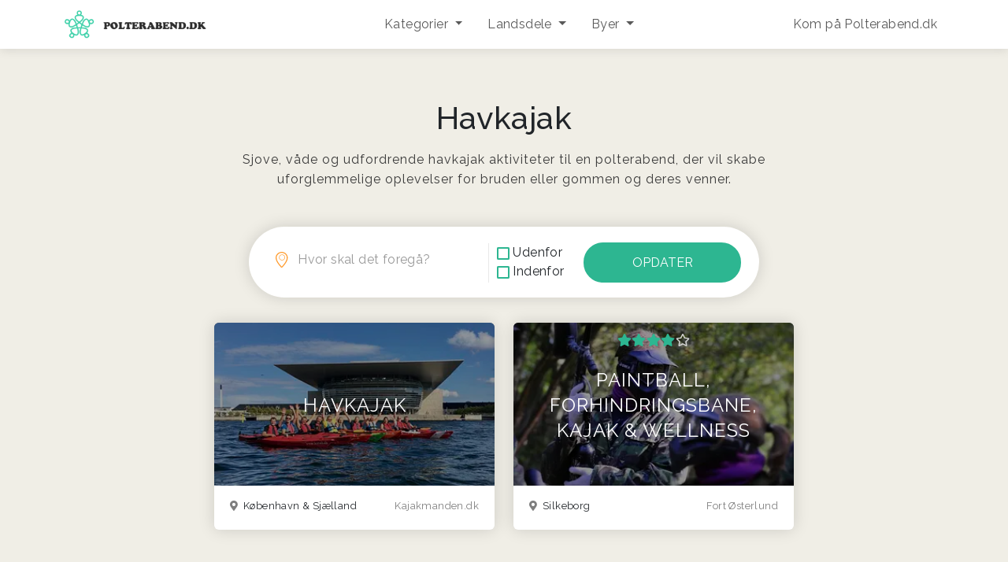

--- FILE ---
content_type: image/svg+xml
request_url: https://polterabend.dk/assets/location-e3853cdf9b4085e4fbe25f134af5a6f132e3c186512eb73073e8904c3f95d253.svg
body_size: 207
content:
<?xml version="1.0" encoding="UTF-8"?>
<svg width="14px" height="18px" viewBox="0 0 14 18" version="1.1" xmlns="http://www.w3.org/2000/svg" xmlns:xlink="http://www.w3.org/1999/xlink">
    <title>Group</title>
    <g id="Page-1" stroke="none" stroke-width="1" fill="none" fill-rule="evenodd">
        <g id="Artboard" transform="translate(-1331.000000, -1564.000000)" fill="#FF9A2B">
            <g id="Group" transform="translate(1331.000000, 1564.000000)">
                <path d="M7.125,9.75 C8.9863125,9.75 10.5,8.23575 10.5,6.375 C10.5,4.51425 8.9863125,3 7.125,3 C5.2636875,3 3.75,4.5136875 3.75,6.375 C3.75,8.2363125 5.2636875,9.75 7.125,9.75 Z M7.125,3.5625 C8.676375,3.5625 9.9375,4.823625 9.9375,6.375 C9.9375,7.926375 8.676375,9.1875 7.125,9.1875 C5.573625,9.1875 4.3125,7.926375 4.3125,6.375 C4.3125,4.823625 5.573625,3.5625 7.125,3.5625 Z" id="Shape"></path>
                <path d="M6.74943755,0 C3.02712274,0 0,2.99025 0,6.7505625 C0,10.6880625 3.37528123,14.716125 5.83601367,17.5471875 C5.84501292,17.5584375 6.23985501,18 6.72806433,18 C6.72918923,18 6.76912341,18 6.77137322,18 C7.25902008,18 7.65442463,17.5584375 7.66342388,17.5471875 C10.1252812,14.716125 13.5,10.688625 13.5,6.7505625 C13.5,2.99025 10.4723148,0 6.74943755,0 Z M6.81524456,16.8091875 C6.80343305,16.8204375 6.76912341,16.8451875 6.73931339,16.8643125 C6.73368886,16.849125 6.69206733,16.8159375 6.66675694,16.7895 C4.60536622,14.4174375 1.12490626,10.414125 1.12490626,6.7505625 C1.12490626,3.6489375 3.64863345,1.125 6.74943755,1.125 C9.85192901,1.125 12.3750937,3.6489375 12.3750937,6.751125 C12.3750937,10.414125 8.89463378,14.4174375 6.81524456,16.8091875 Z" id="Shape"></path>
            </g>
        </g>
    </g>
</svg>

--- FILE ---
content_type: application/javascript
request_url: https://polterabend.dk/assets/podk-2b96508dd035c0acbb740b1a77d1586d3bcb30983a401237e5ca480614a2b75f.js
body_size: 85168
content:
function add_ratings(){$(".awesome-rating").each((function(){if(1!=$(this).data("loaded")){var e=0==$(this).data("rating")?.01:$(this).data("rating");e=Number(e),$(this).awesomeRating({valueInitial:e,readonly:!0,allowFractional:!0,cssBase:"rating-star fa-star",cssBaseSelected:"fas",cssBaseUnselected:"far",applyHoverCss:!1}),$(this).attr("data-loaded",1)}})),$(".awesome-rating-review").each((function(){if(1!=$(this).data("loaded")){lead_id=$(this).closest("form").find('input[name="review[lead_id]"]').val(),lead_id?target="#review_"+lead_id+" form .rating":target="#review_rating";var e=0==$(this).data("rating")?0:$(this).data("rating");e=Number(e),console.log(e),$(this).awesomeRating({valueInitial:e,cssBase:"rating-star fa-star",cssBaseSelected:"fas",cssBaseUnselected:"far",targetSelector:target}),$(this).attr("data-loaded",1)}}))}function initAutocomplete(){var e=document.getElementById("places-autocomplete");if(e){var t=new google.maps.places.Autocomplete(e);$(e).keydown((function(e){13==e.keyCode&&e.preventDefault()})),t.setOptions({types:["(regions)"]}),t.setComponentRestrictions({country:$("html").attr("country")||"dk"}),t.addListener("place_changed",(function(){var n=t.getPlace();n.geometry?($("#lat").val(n.geometry.location.lat()),$("#lon").val(n.geometry.location.lng())):e.closest("form").submit()})),t.addListener("places_changed",(function(){var e=t.getPlaces();0!=e.length&&e.forEach((function(e){e.geometry||console.log("Returned place contains no geometry")}))}))}}function enable_date_picker(){enable_datetime_picker("date"),enable_datetime_picker("time")}function enable_datetime_picker(e){const t=`input[type="${e}"]`;if($(t).length>0){var n=$("#blockeddates").data("unavailable")||[];$(t).each((function(){let e=$(this).val();n.includes(e)&&($(this).removeAttr("value"),$(".date-blocked-warning").show())}));const o=new Date,r=new Date(o);r.setDate(o.getDate()+1);var i=$("html").attr("lang")||"da";i="en-GB"!==i&&("nb-NO"===i?"no":i.split("-")[0]),"time"===e?$(t).flatpickr({enableTime:!0,noCalendar:!0,locale:i,dateFormat:"H:i"}):$(t).flatpickr({altInput:!0,altFormat:"d-m-Y",dateFormat:"Y-m-d",minDate:r,locale:i,disable:n})}}function activate_category_filter(){function e(){const e=$(".category-filter .badge.selected").not(".showall").map((function(){return $(this).data("category")})).get(),t=$(".occasion-filter .badge.selected").not(".showall").map((function(){return $(this).data("category")})).get(),n=0===e.length,i=0===t.length;$(".activity-on-list").hide(100).filter((function(){const o=$(this),r=n||e.some((e=>o.hasClass(e))),s=i||t.some((e=>o.hasClass(e)));return r&&s})).show(100),$(".category-filter .badge.showall").toggleClass("selected",n),$(".occasion-filter .badge.showall").toggleClass("selected",i)}$(".category-filter .badge, .occasion-filter .badge").click((function(){const t=$(this).closest(".category-filter, .occasion-filter");$(this).hasClass("showall")?(t.find(".badge").removeClass("selected"),$(this).addClass("selected")):($(this).toggleClass("selected"),t.find(".badge.showall").removeClass("selected")),0===t.find(".badge.selected").length&&t.find(".badge.showall").addClass("selected"),e()}))}!function(e,t){"object"==typeof exports&&"undefined"!=typeof module?module.exports=t():"function"==typeof define&&define.amd?define(t):(e="undefined"!=typeof globalThis?globalThis:e||self).Rails=t()}(this,(function(){"use strict";const e="a[data-confirm], a[data-method], a[data-remote]:not([disabled]), a[data-disable-with], a[data-disable]",t={selector:"button[data-remote]:not([form]), button[data-confirm]:not([form])",exclude:"form button"},n="select[data-remote], input[data-remote], textarea[data-remote]",i="form:not([data-turbo=true])",o="form:not([data-turbo=true]) input[type=submit], form:not([data-turbo=true]) input[type=image], form:not([data-turbo=true]) button[type=submit], form:not([data-turbo=true]) button:not([type]), input[type=submit][form], input[type=image][form], button[type=submit][form], button[form]:not([type])",r="input[data-disable-with]:enabled, button[data-disable-with]:enabled, textarea[data-disable-with]:enabled, input[data-disable]:enabled, button[data-disable]:enabled, textarea[data-disable]:enabled",s="input[data-disable-with]:disabled, button[data-disable-with]:disabled, textarea[data-disable-with]:disabled, input[data-disable]:disabled, button[data-disable]:disabled, textarea[data-disable]:disabled",a="input[name][type=file]:not([disabled])",l="a[data-disable-with], a[data-disable]",c="button[data-remote][data-disable-with], button[data-remote][data-disable]";let u=null;const d=()=>{const e=document.querySelector("meta[name=csp-nonce]");return u=e&&e.content},f=()=>u||d(),p=Element.prototype.matches||Element.prototype.matchesSelector||Element.prototype.mozMatchesSelector||Element.prototype.msMatchesSelector||Element.prototype.oMatchesSelector||Element.prototype.webkitMatchesSelector,h=function(e,t){return t.exclude?p.call(e,t.selector)&&!p.call(e,t.exclude):p.call(e,t)},m="_ujsData",g=(e,t)=>e[m]?e[m][t]:void 0,v=function(e,t,n){return e[m]||(e[m]={}),e[m][t]=n},y=e=>Array.prototype.slice.call(document.querySelectorAll(e)),b=function(e){var t=!1;do{if(e.isContentEditable){t=!0;break}e=e.parentElement}while(e);return t},w=()=>{const e=document.querySelector("meta[name=csrf-token]");return e&&e.content},_=()=>{const e=document.querySelector("meta[name=csrf-param]");return e&&e.content},x=e=>{const t=w();if(t)return e.setRequestHeader("X-CSRF-Token",t)},C=()=>{const e=w(),t=_();if(e&&t)return y('form input[name="'+t+'"]').forEach((t=>t.value=e))},E={"*":"*/*",text:"text/plain",html:"text/html",xml:"application/xml, text/xml",json:"application/json, text/javascript",script:"text/javascript, application/javascript, application/ecmascript, application/x-ecmascript"},T=e=>{e=D(e);var t=k(e,(function(){const n=S(null!=t.response?t.response:t.responseText,t.getResponseHeader("Content-Type"));return 2===Math.floor(t.status/100)?"function"==typeof e.success&&e.success(n,t.statusText,t):"function"==typeof e.error&&e.error(n,t.statusText,t),"function"==typeof e.complete?e.complete(t,t.statusText):void 0}));return!(e.beforeSend&&!e.beforeSend(t,e))&&(t.readyState===XMLHttpRequest.OPENED?t.send(e.data):void 0)};var D=function(e){return e.url=e.url||location.href,e.type=e.type.toUpperCase(),"GET"===e.type&&e.data&&(e.url.indexOf("?")<0?e.url+="?"+e.data:e.url+="&"+e.data),e.dataType in E||(e.dataType="*"),e.accept=E[e.dataType],"*"!==e.dataType&&(e.accept+=", */*; q=0.01"),e},k=function(e,t){const n=new XMLHttpRequest;return n.open(e.type,e.url,!0),n.setRequestHeader("Accept",e.accept),"string"==typeof e.data&&n.setRequestHeader("Content-Type","application/x-www-form-urlencoded; charset=UTF-8"),e.crossDomain||(n.setRequestHeader("X-Requested-With","XMLHttpRequest"),x(n)),n.withCredentials=!!e.withCredentials,n.onreadystatechange=function(){if(n.readyState===XMLHttpRequest.DONE)return t(n)},n},S=function(e,t){if("string"==typeof e&&"string"==typeof t)if(t.match(/\bjson\b/))try{e=JSON.parse(e)}catch(e){}else if(t.match(/\b(?:java|ecma)script\b/)){const t=document.createElement("script");t.setAttribute("nonce",f()),t.text=e,document.head.appendChild(t).parentNode.removeChild(t)}else if(t.match(/\b(xml|html|svg)\b/)){const n=new DOMParser;t=t.replace(/;.+/,"");try{e=n.parseFromString(e,t)}catch(e){}}return e};const A=e=>e.href,j=function(e){const t=document.createElement("a");t.href=location.href;const n=document.createElement("a");try{return n.href=e,!((!n.protocol||":"===n.protocol)&&!n.host||t.protocol+"//"+t.host==n.protocol+"//"+n.host)}catch(e){return!0}};let M,{CustomEvent:L}=window;"function"!=typeof L&&(L=function(e,t){const n=document.createEvent("CustomEvent");return n.initCustomEvent(e,t.bubbles,t.cancelable,t.detail),n},L.prototype=window.Event.prototype,({preventDefault:M}=L.prototype),L.prototype.preventDefault=function(){const e=M.call(this);return this.cancelable&&!this.defaultPrevented&&Object.defineProperty(this,"defaultPrevented",{get:()=>!0}),e});const O=(e,t,n)=>{const i=new L(t,{bubbles:!0,cancelable:!0,detail:n});return e.dispatchEvent(i),!i.defaultPrevented},P=e=>{O(e.target,"ujs:everythingStopped"),e.preventDefault(),e.stopPropagation(),e.stopImmediatePropagation()},I=(e,t,n,i)=>e.addEventListener(n,(function(e){let{target:n}=e;for(;n instanceof Element&&!h(n,t);)n=n.parentNode;n instanceof Element&&!1===i.call(n,e)&&(e.preventDefault(),e.stopPropagation())})),N=e=>Array.prototype.slice.call(e),q=(e,t)=>{let n=[e];h(e,"form")&&(n=N(e.elements));const i=[];return n.forEach((function(e){e.name&&!e.disabled&&(h(e,"fieldset[disabled] *")||(h(e,"select")?N(e.options).forEach((function(t){t.selected&&i.push({name:e.name,value:t.value})})):(e.checked||-1===["radio","checkbox","submit"].indexOf(e.type))&&i.push({name:e.name,value:e.value})))})),t&&i.push(t),i.map((function(e){return e.name?`${encodeURIComponent(e.name)}=${encodeURIComponent(e.value)}`:e})).join("&")},H=(e,t)=>h(e,"form")?N(e.elements).filter((e=>h(e,t))):N(e.querySelectorAll(t)),F=e=>function(t){R(this,e)||P(t)};var R=function(e,t){let n;const i=e.getAttribute("data-confirm");if(!i)return!0;let o=!1;if(O(e,"confirm")){try{o=t.confirm(i,e)}catch(e){}n=O(e,"confirm:complete",[o])}return o&&n};const $=function(e){this.disabled&&P(e)},B=e=>{let t;if(e instanceof Event){if(Q(e))return;t=e.target}else t=e;if(!b(t))return h(t,l)?V(t):h(t,c)||h(t,s)?X(t):h(t,i)?J(t):void 0},W=e=>{const t=e instanceof Event?e.target:e;if(!b(t))return h(t,l)?Y(t):h(t,c)||h(t,r)?U(t):h(t,i)?z(t):void 0};var Y=function(e){if(g(e,"ujs:disabled"))return;const t=e.getAttribute("data-disable-with");return null!=t&&(v(e,"ujs:enable-with",e.innerHTML),e.innerHTML=t),e.addEventListener("click",P),v(e,"ujs:disabled",!0)},V=function(e){const t=g(e,"ujs:enable-with");return null!=t&&(e.innerHTML=t,v(e,"ujs:enable-with",null)),e.removeEventListener("click",P),v(e,"ujs:disabled",null)},z=e=>H(e,r).forEach(U),U=function(e){if(g(e,"ujs:disabled"))return;const t=e.getAttribute("data-disable-with");return null!=t&&(h(e,"button")?(v(e,"ujs:enable-with",e.innerHTML),e.innerHTML=t):(v(e,"ujs:enable-with",e.value),e.value=t)),e.disabled=!0,v(e,"ujs:disabled",!0)},J=e=>H(e,s).forEach((e=>X(e))),X=function(e){const t=g(e,"ujs:enable-with");return null!=t&&(h(e,"button")?e.innerHTML=t:e.value=t,v(e,"ujs:enable-with",null)),e.disabled=!1,v(e,"ujs:disabled",null)},Q=function(e){const t=e.detail?e.detail[0]:void 0;return t&&t.getResponseHeader("X-Xhr-Redirect")};const K=e=>function(t){const n=this,i=n.getAttribute("data-method");if(!i)return;if(b(this))return;const o=e.href(n),r=w(),s=_(),a=document.createElement("form");let l=`<input name='_method' value='${i}' type='hidden' />`;s&&r&&!j(o)&&(l+=`<input name='${s}' value='${r}' type='hidden' />`),l+='<input type="submit" />',a.method="post",a.action=o,a.target=n.target,a.innerHTML=l,a.style.display="none",document.body.appendChild(a),a.querySelector('[type="submit"]').click(),P(t)},G=function(e){const t=e.getAttribute("data-remote");return null!=t&&"false"!==t},Z=e=>function(o){let r,s,a;const l=this;if(!G(l))return!0;if(!O(l,"ajax:before"))return O(l,"ajax:stopped"),!1;if(b(l))return O(l,"ajax:stopped"),!1;const c=l.getAttribute("data-with-credentials"),u=l.getAttribute("data-type")||"script";if(h(l,i)){const e=g(l,"ujs:submit-button");s=g(l,"ujs:submit-button-formmethod")||l.getAttribute("method")||"get",a=g(l,"ujs:submit-button-formaction")||l.getAttribute("action")||location.href,"GET"===s.toUpperCase()&&(a=a.replace(/\?.*$/,"")),"multipart/form-data"===l.enctype?(r=new FormData(l),null!=e&&r.append(e.name,e.value)):r=q(l,e),v(l,"ujs:submit-button",null),v(l,"ujs:submit-button-formmethod",null),v(l,"ujs:submit-button-formaction",null)}else h(l,t)||h(l,n)?(s=l.getAttribute("data-method"),a=l.getAttribute("data-url"),r=q(l,l.getAttribute("data-params"))):(s=l.getAttribute("data-method"),a=e.href(l),r=l.getAttribute("data-params"));T({type:s||"GET",url:a,data:r,dataType:u,beforeSend:(e,t)=>O(l,"ajax:beforeSend",[e,t])?O(l,"ajax:send",[e]):(O(l,"ajax:stopped"),!1),success:(...e)=>O(l,"ajax:success",e),error:(...e)=>O(l,"ajax:error",e),complete:(...e)=>O(l,"ajax:complete",e),crossDomain:j(a),withCredentials:null!=c&&"false"!==c}),P(o)},ee=function(){const e=this,{form:t}=e;if(t)return e.name&&v(t,"ujs:submit-button",{name:e.name,value:e.value}),v(t,"ujs:formnovalidate-button",e.formNoValidate),v(t,"ujs:submit-button-formaction",e.getAttribute("formaction")),v(t,"ujs:submit-button-formmethod",e.getAttribute("formmethod"))},te=function(e){const t=this,n=(t.getAttribute("data-method")||"GET").toUpperCase(),i=t.getAttribute("data-params"),o=(e.metaKey||e.ctrlKey)&&"GET"===n&&!i;(null!=e.button&&0!==e.button||o)&&e.stopImmediatePropagation()},ne={$:y,ajax:T,buttonClickSelector:t,buttonDisableSelector:c,confirm:e=>window.confirm(e),cspNonce:f,csrfToken:w,csrfParam:_,CSRFProtection:x,delegate:I,disableElement:W,enableElement:B,fileInputSelector:a,fire:O,formElements:H,formEnableSelector:s,formDisableSelector:r,formInputClickSelector:o,formSubmitButtonClick:ee,formSubmitSelector:i,getData:g,handleDisabledElement:$,href:A,inputChangeSelector:n,isCrossDomain:j,linkClickSelector:e,linkDisableSelector:l,loadCSPNonce:d,matches:h,preventInsignificantClick:te,refreshCSRFTokens:C,serializeElement:q,setData:v,stopEverything:P},ie=F(ne);ne.handleConfirm=ie;const oe=K(ne);ne.handleMethod=oe;const re=Z(ne);ne.handleRemote=re;const se=function(){if(window._rails_loaded)throw new Error("rails-ujs has already been loaded!");return window.addEventListener("pageshow",(function(){y(s).forEach((function(e){g(e,"ujs:disabled")&&B(e)})),y(l).forEach((function(e){g(e,"ujs:disabled")&&B(e)}))})),I(document,l,"ajax:complete",B),I(document,l,"ajax:stopped",B),I(document,c,"ajax:complete",B),I(document,c,"ajax:stopped",B),I(document,e,"click",te),I(document,e,"click",$),I(document,e,"click",ie),I(document,e,"click",W),I(document,e,"click",re),I(document,e,"click",oe),I(document,t,"click",te),I(document,t,"click",$),I(document,t,"click",ie),I(document,t,"click",W),I(document,t,"click",re),I(document,n,"change",$),I(document,n,"change",ie),I(document,n,"change",re),I(document,i,"submit",$),I(document,i,"submit",ie),I(document,i,"submit",re),I(document,i,"submit",(e=>setTimeout((()=>W(e)),13))),I(document,i,"ajax:send",W),I(document,i,"ajax:complete",B),I(document,o,"click",te),I(document,o,"click",$),I(document,o,"click",ie),I(document,o,"click",ee),document.addEventListener("DOMContentLoaded",C),document.addEventListener("DOMContentLoaded",d),window._rails_loaded=!0};if(ne.start=se,"undefined"!=typeof jQuery&&jQuery&&jQuery.ajax){if(jQuery.rails)throw new Error("If you load both jquery_ujs and rails-ujs, use rails-ujs only.");jQuery.rails=ne,jQuery.ajaxPrefilter((function(e,t,n){if(!e.crossDomain)return x(n)}))}return"object"!=typeof exports&&"undefined"==typeof module&&(window.Rails=ne,O(document,"rails:attachBindings")&&se()),ne})),function(){var e=this;(function(){(function(){this.Turbolinks={supported:null!=window.history.pushState&&null!=window.requestAnimationFrame&&null!=window.addEventListener,visit:function(e,n){return t.controller.visit(e,n)},clearCache:function(){return t.controller.clearCache()},setProgressBarDelay:function(e){return t.controller.setProgressBarDelay(e)}}}).call(this)}).call(e);var t=e.Turbolinks;(function(){(function(){var e,n,i,o=[].slice;t.copyObject=function(e){var t,n,i;for(t in n={},e)i=e[t],n[t]=i;return n},t.closest=function(t,n){return e.call(t,n)},e=function(){var e;return null!=(e=document.documentElement.closest)?e:function(e){var t;for(t=this;t;){if(t.nodeType===Node.ELEMENT_NODE&&n.call(t,e))return t;t=t.parentNode}}}(),t.defer=function(e){return setTimeout(e,1)},t.throttle=function(e){var t;return t=null,function(){var n;return n=1<=arguments.length?o.call(arguments,0):[],null!=t?t:t=requestAnimationFrame(function(i){return function(){return t=null,e.apply(i,n)}}(this))}},t.dispatch=function(e,t){var n,o,r,s,a,l;return l=(a=null!=t?t:{}).target,n=a.cancelable,o=a.data,(r=document.createEvent("Events")).initEvent(e,!0,!0===n),r.data=null!=o?o:{},r.cancelable&&!i&&(s=r.preventDefault,r.preventDefault=function(){return this.defaultPrevented||Object.defineProperty(this,"defaultPrevented",{get:function(){return!0}}),s.call(this)}),(null!=l?l:document).dispatchEvent(r),r},i=function(){var e;return(e=document.createEvent("Events")).initEvent("test",!0,!0),e.preventDefault(),e.defaultPrevented}(),t.match=function(e,t){return n.call(e,t)},n=function(){var e,t,n,i;return null!=(t=null!=(n=null!=(i=(e=document.documentElement).matchesSelector)?i:e.webkitMatchesSelector)?n:e.msMatchesSelector)?t:e.mozMatchesSelector}(),t.uuid=function(){var e,t,n;for(n="",e=t=1;36>=t;e=++t)n+=9===e||14===e||19===e||24===e?"-":15===e?"4":20===e?(Math.floor(4*Math.random())+8).toString(16):Math.floor(15*Math.random()).toString(16);return n}}).call(this),function(){t.Location=function(){function e(e){var t,n;null==e&&(e=""),(n=document.createElement("a")).href=e.toString(),this.absoluteURL=n.href,2>(t=n.hash.length)?this.requestURL=this.absoluteURL:(this.requestURL=this.absoluteURL.slice(0,-t),this.anchor=n.hash.slice(1))}var t,n,i,o;return e.wrap=function(e){return e instanceof this?e:new this(e)},e.prototype.getOrigin=function(){return this.absoluteURL.split("/",3).join("/")},e.prototype.getPath=function(){var e,t;return null!=(e=null!=(t=this.requestURL.match(/\/\/[^\/]*(\/[^?;]*)/))?t[1]:void 0)?e:"/"},e.prototype.getPathComponents=function(){return this.getPath().split("/").slice(1)},e.prototype.getLastPathComponent=function(){return this.getPathComponents().slice(-1)[0]},e.prototype.getExtension=function(){var e,t;return null!=(e=null!=(t=this.getLastPathComponent().match(/\.[^.]*$/))?t[0]:void 0)?e:""},e.prototype.isHTML=function(){return this.getExtension().match(/^(?:|\.(?:htm|html|xhtml))$/)},e.prototype.isPrefixedBy=function(e){var t;return t=n(e),this.isEqualTo(e)||o(this.absoluteURL,t)},e.prototype.isEqualTo=function(e){return this.absoluteURL===(null!=e?e.absoluteURL:void 0)},e.prototype.toCacheKey=function(){return this.requestURL},e.prototype.toJSON=function(){return this.absoluteURL},e.prototype.toString=function(){return this.absoluteURL},e.prototype.valueOf=function(){return this.absoluteURL},n=function(e){return t(e.getOrigin()+e.getPath())},t=function(e){return i(e,"/")?e:e+"/"},o=function(e,t){return e.slice(0,t.length)===t},i=function(e,t){return e.slice(-t.length)===t},e}()}.call(this),function(){var e=function(e,t){return function(){return e.apply(t,arguments)}};t.HttpRequest=function(){function n(n,i,o){this.delegate=n,this.requestCanceled=e(this.requestCanceled,this),this.requestTimedOut=e(this.requestTimedOut,this),this.requestFailed=e(this.requestFailed,this),this.requestLoaded=e(this.requestLoaded,this),this.requestProgressed=e(this.requestProgressed,this),this.url=t.Location.wrap(i).requestURL,this.referrer=t.Location.wrap(o).absoluteURL,this.createXHR()}return n.NETWORK_FAILURE=0,n.TIMEOUT_FAILURE=-1,n.timeout=60,n.prototype.send=function(){var e;return this.xhr&&!this.sent?(this.notifyApplicationBeforeRequestStart(),this.setProgress(0),this.xhr.send(),this.sent=!0,"function"==typeof(e=this.delegate).requestStarted?e.requestStarted():void 0):void 0},n.prototype.cancel=function(){return this.xhr&&this.sent?this.xhr.abort():void 0},n.prototype.requestProgressed=function(e){return e.lengthComputable?this.setProgress(e.loaded/e.total):void 0},n.prototype.requestLoaded=function(){return this.endRequest(function(e){return function(){var t;return 200<=(t=e.xhr.status)&&300>t?e.delegate.requestCompletedWithResponse(e.xhr.responseText,e.xhr.getResponseHeader("Turbolinks-Location")):(e.failed=!0,e.delegate.requestFailedWithStatusCode(e.xhr.status,e.xhr.responseText))}}(this))},n.prototype.requestFailed=function(){return this.endRequest(function(e){return function(){return e.failed=!0,e.delegate.requestFailedWithStatusCode(e.constructor.NETWORK_FAILURE)}}(this))},n.prototype.requestTimedOut=function(){return this.endRequest(function(e){return function(){return e.failed=!0,e.delegate.requestFailedWithStatusCode(e.constructor.TIMEOUT_FAILURE)}}(this))},n.prototype.requestCanceled=function(){return this.endRequest()},n.prototype.notifyApplicationBeforeRequestStart=function(){return t.dispatch("turbolinks:request-start",{data:{url:this.url,xhr:this.xhr}})},n.prototype.notifyApplicationAfterRequestEnd=function(){return t.dispatch("turbolinks:request-end",{data:{url:this.url,xhr:this.xhr}})},n.prototype.createXHR=function(){return this.xhr=new XMLHttpRequest,this.xhr.open("GET",this.url,!0),this.xhr.timeout=1e3*this.constructor.timeout,this.xhr.setRequestHeader("Accept","text/html, application/xhtml+xml"),this.xhr.setRequestHeader("Turbolinks-Referrer",this.referrer),this.xhr.onprogress=this.requestProgressed,this.xhr.onload=this.requestLoaded,this.xhr.onerror=this.requestFailed,this.xhr.ontimeout=this.requestTimedOut,this.xhr.onabort=this.requestCanceled},n.prototype.endRequest=function(e){return this.xhr?(this.notifyApplicationAfterRequestEnd(),null!=e&&e.call(this),this.destroy()):void 0},n.prototype.setProgress=function(e){var t;return this.progress=e,"function"==typeof(t=this.delegate).requestProgressed?t.requestProgressed(this.progress):void 0},n.prototype.destroy=function(){var e;return this.setProgress(1),"function"==typeof(e=this.delegate).requestFinished&&e.requestFinished(),this.delegate=null,this.xhr=null},n}()}.call(this),function(){var e=function(e,t){return function(){return e.apply(t,arguments)}};t.ProgressBar=function(){function t(){this.trickle=e(this.trickle,this),this.stylesheetElement=this.createStylesheetElement(),this.progressElement=this.createProgressElement()}var n;return n=300,t.defaultCSS=".turbolinks-progress-bar {\n  position: fixed;\n  display: block;\n  top: 0;\n  left: 0;\n  height: 3px;\n  background: #0076ff;\n  z-index: 9999;\n  transition: width "+n+"ms ease-out, opacity "+n/2+"ms "+n/2+"ms ease-in;\n  transform: translate3d(0, 0, 0);\n}",t.prototype.show=function(){return this.visible?void 0:(this.visible=!0,this.installStylesheetElement(),this.installProgressElement(),this.startTrickling())},t.prototype.hide=function(){return this.visible&&!this.hiding?(this.hiding=!0,this.fadeProgressElement(function(e){return function(){return e.uninstallProgressElement(),e.stopTrickling(),e.visible=!1,e.hiding=!1}}(this))):void 0},t.prototype.setValue=function(e){return this.value=e,this.refresh()},t.prototype.installStylesheetElement=function(){return document.head.insertBefore(this.stylesheetElement,document.head.firstChild)},t.prototype.installProgressElement=function(){return this.progressElement.style.width=0,this.progressElement.style.opacity=1,document.documentElement.insertBefore(this.progressElement,document.body),this.refresh()},t.prototype.fadeProgressElement=function(e){return this.progressElement.style.opacity=0,setTimeout(e,1.5*n)},t.prototype.uninstallProgressElement=function(){return this.progressElement.parentNode?document.documentElement.removeChild(this.progressElement):void 0},t.prototype.startTrickling=function(){return null!=this.trickleInterval?this.trickleInterval:this.trickleInterval=setInterval(this.trickle,n)},t.prototype.stopTrickling=function(){return clearInterval(this.trickleInterval),this.trickleInterval=null},t.prototype.trickle=function(){return this.setValue(this.value+Math.random()/100)},t.prototype.refresh=function(){return requestAnimationFrame(function(e){return function(){return e.progressElement.style.width=10+90*e.value+"%"}}(this))},t.prototype.createStylesheetElement=function(){var e;return(e=document.createElement("style")).type="text/css",e.textContent=this.constructor.defaultCSS,e},t.prototype.createProgressElement=function(){var e;return(e=document.createElement("div")).className="turbolinks-progress-bar",e},t}()}.call(this),function(){var e=function(e,t){return function(){return e.apply(t,arguments)}};t.BrowserAdapter=function(){function n(n){this.controller=n,this.showProgressBar=e(this.showProgressBar,this),this.progressBar=new t.ProgressBar}var i,o,r;return r=t.HttpRequest,i=r.NETWORK_FAILURE,o=r.TIMEOUT_FAILURE,n.prototype.visitProposedToLocationWithAction=function(e,t){return this.controller.startVisitToLocationWithAction(e,t)},n.prototype.visitStarted=function(e){return e.issueRequest(),e.changeHistory(),e.loadCachedSnapshot()},n.prototype.visitRequestStarted=function(e){return this.progressBar.setValue(0),e.hasCachedSnapshot()||"restore"!==e.action?this.showProgressBarAfterDelay():this.showProgressBar()},n.prototype.visitRequestProgressed=function(e){return this.progressBar.setValue(e.progress)},n.prototype.visitRequestCompleted=function(e){return e.loadResponse()},n.prototype.visitRequestFailedWithStatusCode=function(e,t){switch(t){case i:case o:return this.reload();default:return e.loadResponse()}},n.prototype.visitRequestFinished=function(){return this.hideProgressBar()},n.prototype.visitCompleted=function(e){return e.followRedirect()},n.prototype.pageInvalidated=function(){return this.reload()},n.prototype.showProgressBarAfterDelay=function(){return this.progressBarTimeout=setTimeout(this.showProgressBar,this.controller.progressBarDelay)},n.prototype.showProgressBar=function(){return this.progressBar.show()},n.prototype.hideProgressBar=function(){return this.progressBar.hide(),clearTimeout(this.progressBarTimeout)},n.prototype.reload=function(){return window.location.reload()},n}()}.call(this),function(){var e=function(e,t){return function(){return e.apply(t,arguments)}};t.History=function(){function n(t){this.delegate=t,this.onPageLoad=e(this.onPageLoad,this),this.onPopState=e(this.onPopState,this)}return n.prototype.start=function(){return this.started?void 0:(addEventListener("popstate",this.onPopState,!1),addEventListener("load",this.onPageLoad,!1),this.started=!0)},n.prototype.stop=function(){return this.started?(removeEventListener("popstate",this.onPopState,!1),removeEventListener("load",this.onPageLoad,!1),this.started=!1):void 0},n.prototype.push=function(e,n){return e=t.Location.wrap(e),this.update("push",e,n)},n.prototype.replace=function(e,n){return e=t.Location.wrap(e),this.update("replace",e,n)},n.prototype.onPopState=function(e){var n,i,o,r;return this.shouldHandlePopState()&&(r=null!=(i=e.state)?i.turbolinks:void 0)?(n=t.Location.wrap(window.location),o=r.restorationIdentifier,this.delegate.historyPoppedToLocationWithRestorationIdentifier(n,o)):void 0},n.prototype.onPageLoad=function(){return t.defer(function(e){return function(){return e.pageLoaded=!0}}(this))},n.prototype.shouldHandlePopState=function(){return this.pageIsLoaded()},n.prototype.pageIsLoaded=function(){return this.pageLoaded||"complete"===document.readyState},n.prototype.update=function(e,t,n){var i;return i={turbolinks:{restorationIdentifier:n}},history[e+"State"](i,null,t)},n}()}.call(this),function(){t.HeadDetails=function(){function e(e){var t,n,i,s,a;for(this.elements={},n=0,s=e.length;s>n;n++)(a=e[n]).nodeType===Node.ELEMENT_NODE&&(i=a.outerHTML,(null!=(t=this.elements)[i]?t[i]:t[i]={type:r(a),tracked:o(a),elements:[]}).elements.push(a))}var t,n,i,o,r;return e.fromHeadElement=function(e){var t;return new this(null!=(t=null!=e?e.childNodes:void 0)?t:[])},e.prototype.hasElementWithKey=function(e){return e in this.elements},e.prototype.getTrackedElementSignature=function(){var e;return function(){var t,n;for(e in n=[],t=this.elements)t[e].tracked&&n.push(e);return n}.call(this).join("")},e.prototype.getScriptElementsNotInDetails=function(e){return this.getElementsMatchingTypeNotInDetails("script",e)},e.prototype.getStylesheetElementsNotInDetails=function(e){return this.getElementsMatchingTypeNotInDetails("stylesheet",e)},e.prototype.getElementsMatchingTypeNotInDetails=function(e,t){var n,i,o,r,s,a;for(i in s=[],o=this.elements)a=(r=o[i]).type,n=r.elements,a!==e||t.hasElementWithKey(i)||s.push(n[0]);return s},e.prototype.getProvisionalElements=function(){var e,t,n,i,o,r,s;for(t in n=[],i=this.elements)s=(o=i[t]).type,r=o.tracked,e=o.elements,null!=s||r?e.length>1&&n.push.apply(n,e.slice(1)):n.push.apply(n,e);return n},e.prototype.getMetaValue=function(e){var t;return null!=(t=this.findMetaElementByName(e))?t.getAttribute("content"):void 0},e.prototype.findMetaElementByName=function(e){var n,i,o,r;for(o in n=void 0,r=this.elements)i=r[o].elements,t(i[0],e)&&(n=i[0]);return n},r=function(e){return n(e)?"script":i(e)?"stylesheet":void 0},o=function(e){return"reload"===e.getAttribute("data-turbolinks-track")},n=function(e){return"script"===e.tagName.toLowerCase()},i=function(e){var t;return"style"===(t=e.tagName.toLowerCase())||"link"===t&&"stylesheet"===e.getAttribute("rel")},t=function(e,t){return"meta"===e.tagName.toLowerCase()&&e.getAttribute("name")===t},e}()}.call(this),function(){t.Snapshot=function(){function e(e,t){this.headDetails=e,this.bodyElement=t}return e.wrap=function(e){return e instanceof this?e:"string"==typeof e?this.fromHTMLString(e):this.fromHTMLElement(e)},e.fromHTMLString=function(e){var t;return(t=document.createElement("html")).innerHTML=e,this.fromHTMLElement(t)},e.fromHTMLElement=function(e){var n,i,o;return i=e.querySelector("head"),n=null!=(o=e.querySelector("body"))?o:document.createElement("body"),new this(t.HeadDetails.fromHeadElement(i),n)},e.prototype.clone=function(){return new this.constructor(this.headDetails,this.bodyElement.cloneNode(!0))},e.prototype.getRootLocation=function(){var e,n;return n=null!=(e=this.getSetting("root"))?e:"/",new t.Location(n)},e.prototype.getCacheControlValue=function(){return this.getSetting("cache-control")},e.prototype.getElementForAnchor=function(e){try{return this.bodyElement.querySelector("[id='"+e+"'], a[name='"+e+"']")}catch(e){}},e.prototype.getPermanentElements=function(){return this.bodyElement.querySelectorAll("[id][data-turbolinks-permanent]")},e.prototype.getPermanentElementById=function(e){return this.bodyElement.querySelector("#"+e+"[data-turbolinks-permanent]")},e.prototype.getPermanentElementsPresentInSnapshot=function(e){var t,n,i,o,r;for(r=[],n=0,i=(o=this.getPermanentElements()).length;i>n;n++)t=o[n],e.getPermanentElementById(t.id)&&r.push(t);return r},e.prototype.findFirstAutofocusableElement=function(){return this.bodyElement.querySelector("[autofocus]")},e.prototype.hasAnchor=function(e){return null!=this.getElementForAnchor(e)},e.prototype.isPreviewable=function(){return"no-preview"!==this.getCacheControlValue()},e.prototype.isCacheable=function(){return"no-cache"!==this.getCacheControlValue()},e.prototype.isVisitable=function(){return"reload"!==this.getSetting("visit-control")},e.prototype.getSetting=function(e){return this.headDetails.getMetaValue("turbolinks-"+e)},e}()}.call(this),function(){var e=[].slice;t.Renderer=function(){function t(){}var n;return t.render=function(){var t,n,i;return n=arguments[0],t=arguments[1],i=function(e,t,n){n.prototype=e.prototype;var i=new n,o=e.apply(i,t);return Object(o)===o?o:i}(this,3<=arguments.length?e.call(arguments,2):[],(function(){})),i.delegate=n,i.render(t),i},t.prototype.renderView=function(e){return this.delegate.viewWillRender(this.newBody),e(),this.delegate.viewRendered(this.newBody)},t.prototype.invalidateView=function(){return this.delegate.viewInvalidated()},t.prototype.createScriptElement=function(e){var t;return"false"===e.getAttribute("data-turbolinks-eval")?e:((t=document.createElement("script")).textContent=e.textContent,t.async=!1,n(t,e),t)},n=function(e,t){var n,i,o,r,s,a,l;for(a=[],n=0,i=(r=t.attributes).length;i>n;n++)o=(s=r[n]).name,l=s.value,a.push(e.setAttribute(o,l));return a},t}()}.call(this),function(){var e,n,i=function(e,t){function n(){this.constructor=e}for(var i in t)o.call(t,i)&&(e[i]=t[i]);return n.prototype=t.prototype,e.prototype=new n,e.__super__=t.prototype,e},o={}.hasOwnProperty;t.SnapshotRenderer=function(t){function o(e,t,n){this.currentSnapshot=e,this.newSnapshot=t,this.isPreview=n,this.currentHeadDetails=this.currentSnapshot.headDetails,this.newHeadDetails=this.newSnapshot.headDetails,this.currentBody=this.currentSnapshot.bodyElement,this.newBody=this.newSnapshot.bodyElement}return i(o,t),o.prototype.render=function(e){return this.shouldRender()?(this.mergeHead(),this.renderView(function(t){return function(){return t.replaceBody(),t.isPreview||t.focusFirstAutofocusableElement(),e()}}(this))):this.invalidateView()},o.prototype.mergeHead=function(){return this.copyNewHeadStylesheetElements(),this.copyNewHeadScriptElements(),this.removeCurrentHeadProvisionalElements(),this.copyNewHeadProvisionalElements()},o.prototype.replaceBody=function(){var e;return e=this.relocateCurrentBodyPermanentElements(),
this.activateNewBodyScriptElements(),this.assignNewBody(),this.replacePlaceholderElementsWithClonedPermanentElements(e)},o.prototype.shouldRender=function(){return this.newSnapshot.isVisitable()&&this.trackedElementsAreIdentical()},o.prototype.trackedElementsAreIdentical=function(){return this.currentHeadDetails.getTrackedElementSignature()===this.newHeadDetails.getTrackedElementSignature()},o.prototype.copyNewHeadStylesheetElements=function(){var e,t,n,i,o;for(o=[],t=0,n=(i=this.getNewHeadStylesheetElements()).length;n>t;t++)e=i[t],o.push(document.head.appendChild(e));return o},o.prototype.copyNewHeadScriptElements=function(){var e,t,n,i,o;for(o=[],t=0,n=(i=this.getNewHeadScriptElements()).length;n>t;t++)e=i[t],o.push(document.head.appendChild(this.createScriptElement(e)));return o},o.prototype.removeCurrentHeadProvisionalElements=function(){var e,t,n,i,o;for(o=[],t=0,n=(i=this.getCurrentHeadProvisionalElements()).length;n>t;t++)e=i[t],o.push(document.head.removeChild(e));return o},o.prototype.copyNewHeadProvisionalElements=function(){var e,t,n,i,o;for(o=[],t=0,n=(i=this.getNewHeadProvisionalElements()).length;n>t;t++)e=i[t],o.push(document.head.appendChild(e));return o},o.prototype.relocateCurrentBodyPermanentElements=function(){var t,i,o,r,s,a,l;for(l=[],t=0,i=(a=this.getCurrentBodyPermanentElements()).length;i>t;t++)r=a[t],s=e(r),o=this.newSnapshot.getPermanentElementById(r.id),n(r,s.element),n(o,r),l.push(s);return l},o.prototype.replacePlaceholderElementsWithClonedPermanentElements=function(e){var t,i,o,r,s,a;for(a=[],o=0,r=e.length;r>o;o++)i=(s=e[o]).element,t=s.permanentElement.cloneNode(!0),a.push(n(i,t));return a},o.prototype.activateNewBodyScriptElements=function(){var e,t,i,o,r,s;for(s=[],t=0,o=(r=this.getNewBodyScriptElements()).length;o>t;t++)i=r[t],e=this.createScriptElement(i),s.push(n(i,e));return s},o.prototype.assignNewBody=function(){return document.body=this.newBody},o.prototype.focusFirstAutofocusableElement=function(){var e;return null!=(e=this.newSnapshot.findFirstAutofocusableElement())?e.focus():void 0},o.prototype.getNewHeadStylesheetElements=function(){return this.newHeadDetails.getStylesheetElementsNotInDetails(this.currentHeadDetails)},o.prototype.getNewHeadScriptElements=function(){return this.newHeadDetails.getScriptElementsNotInDetails(this.currentHeadDetails)},o.prototype.getCurrentHeadProvisionalElements=function(){return this.currentHeadDetails.getProvisionalElements()},o.prototype.getNewHeadProvisionalElements=function(){return this.newHeadDetails.getProvisionalElements()},o.prototype.getCurrentBodyPermanentElements=function(){return this.currentSnapshot.getPermanentElementsPresentInSnapshot(this.newSnapshot)},o.prototype.getNewBodyScriptElements=function(){return this.newBody.querySelectorAll("script")},o}(t.Renderer),e=function(e){var t;return(t=document.createElement("meta")).setAttribute("name","turbolinks-permanent-placeholder"),t.setAttribute("content",e.id),{element:t,permanentElement:e}},n=function(e,t){var n;return(n=e.parentNode)?n.replaceChild(t,e):void 0}}.call(this),function(){var e=function(e,t){function i(){this.constructor=e}for(var o in t)n.call(t,o)&&(e[o]=t[o]);return i.prototype=t.prototype,e.prototype=new i,e.__super__=t.prototype,e},n={}.hasOwnProperty;t.ErrorRenderer=function(t){function n(e){var t;(t=document.createElement("html")).innerHTML=e,this.newHead=t.querySelector("head"),this.newBody=t.querySelector("body")}return e(n,t),n.prototype.render=function(e){return this.renderView(function(t){return function(){return t.replaceHeadAndBody(),t.activateBodyScriptElements(),e()}}(this))},n.prototype.replaceHeadAndBody=function(){var e,t;return t=document.head,e=document.body,t.parentNode.replaceChild(this.newHead,t),e.parentNode.replaceChild(this.newBody,e)},n.prototype.activateBodyScriptElements=function(){var e,t,n,i,o,r;for(r=[],t=0,n=(i=this.getScriptElements()).length;n>t;t++)o=i[t],e=this.createScriptElement(o),r.push(o.parentNode.replaceChild(e,o));return r},n.prototype.getScriptElements=function(){return document.documentElement.querySelectorAll("script")},n}(t.Renderer)}.call(this),function(){t.View=function(){function e(e){this.delegate=e,this.htmlElement=document.documentElement}return e.prototype.getRootLocation=function(){return this.getSnapshot().getRootLocation()},e.prototype.getElementForAnchor=function(e){return this.getSnapshot().getElementForAnchor(e)},e.prototype.getSnapshot=function(){return t.Snapshot.fromHTMLElement(this.htmlElement)},e.prototype.render=function(e,t){var n,i,o;return o=e.snapshot,n=e.error,i=e.isPreview,this.markAsPreview(i),null!=o?this.renderSnapshot(o,i,t):this.renderError(n,t)},e.prototype.markAsPreview=function(e){return e?this.htmlElement.setAttribute("data-turbolinks-preview",""):this.htmlElement.removeAttribute("data-turbolinks-preview")},e.prototype.renderSnapshot=function(e,n,i){return t.SnapshotRenderer.render(this.delegate,i,this.getSnapshot(),t.Snapshot.wrap(e),n)},e.prototype.renderError=function(e,n){return t.ErrorRenderer.render(this.delegate,n,e)},e}()}.call(this),function(){var e=function(e,t){return function(){return e.apply(t,arguments)}};t.ScrollManager=function(){function n(n){this.delegate=n,this.onScroll=e(this.onScroll,this),this.onScroll=t.throttle(this.onScroll)}return n.prototype.start=function(){return this.started?void 0:(addEventListener("scroll",this.onScroll,!1),this.onScroll(),this.started=!0)},n.prototype.stop=function(){return this.started?(removeEventListener("scroll",this.onScroll,!1),this.started=!1):void 0},n.prototype.scrollToElement=function(e){return e.scrollIntoView()},n.prototype.scrollToPosition=function(e){var t,n;return t=e.x,n=e.y,window.scrollTo(t,n)},n.prototype.onScroll=function(){return this.updatePosition({x:window.pageXOffset,y:window.pageYOffset})},n.prototype.updatePosition=function(e){var t;return this.position=e,null!=(t=this.delegate)?t.scrollPositionChanged(this.position):void 0},n}()}.call(this),function(){t.SnapshotCache=function(){function e(e){this.size=e,this.keys=[],this.snapshots={}}var n;return e.prototype.has=function(e){return n(e)in this.snapshots},e.prototype.get=function(e){var t;if(this.has(e))return t=this.read(e),this.touch(e),t},e.prototype.put=function(e,t){return this.write(e,t),this.touch(e),t},e.prototype.read=function(e){var t;return t=n(e),this.snapshots[t]},e.prototype.write=function(e,t){var i;return i=n(e),this.snapshots[i]=t},e.prototype.touch=function(e){var t,i;return i=n(e),(t=this.keys.indexOf(i))>-1&&this.keys.splice(t,1),this.keys.unshift(i),this.trim()},e.prototype.trim=function(){var e,t,n,i,o;for(o=[],e=0,n=(i=this.keys.splice(this.size)).length;n>e;e++)t=i[e],o.push(delete this.snapshots[t]);return o},n=function(e){return t.Location.wrap(e).toCacheKey()},e}()}.call(this),function(){var e=function(e,t){return function(){return e.apply(t,arguments)}};t.Visit=function(){function n(n,i,o){this.controller=n,this.action=o,this.performScroll=e(this.performScroll,this),this.identifier=t.uuid(),this.location=t.Location.wrap(i),this.adapter=this.controller.adapter,this.state="initialized",this.timingMetrics={}}var i;return n.prototype.start=function(){return"initialized"===this.state?(this.recordTimingMetric("visitStart"),this.state="started",this.adapter.visitStarted(this)):void 0},n.prototype.cancel=function(){var e;return"started"===this.state?(null!=(e=this.request)&&e.cancel(),this.cancelRender(),this.state="canceled"):void 0},n.prototype.complete=function(){var e;return"started"===this.state?(this.recordTimingMetric("visitEnd"),this.state="completed","function"==typeof(e=this.adapter).visitCompleted&&e.visitCompleted(this),this.controller.visitCompleted(this)):void 0},n.prototype.fail=function(){var e;return"started"===this.state?(this.state="failed","function"==typeof(e=this.adapter).visitFailed?e.visitFailed(this):void 0):void 0},n.prototype.changeHistory=function(){var e,t;return this.historyChanged?void 0:(e=this.location.isEqualTo(this.referrer)?"replace":this.action,t=i(e),this.controller[t](this.location,this.restorationIdentifier),this.historyChanged=!0)},n.prototype.issueRequest=function(){return this.shouldIssueRequest()&&null==this.request?(this.progress=0,this.request=new t.HttpRequest(this,this.location,this.referrer),this.request.send()):void 0},n.prototype.getCachedSnapshot=function(){var e;return!(e=this.controller.getCachedSnapshotForLocation(this.location))||null!=this.location.anchor&&!e.hasAnchor(this.location.anchor)||"restore"!==this.action&&!e.isPreviewable()?void 0:e},n.prototype.hasCachedSnapshot=function(){return null!=this.getCachedSnapshot()},n.prototype.loadCachedSnapshot=function(){var e,t;return(t=this.getCachedSnapshot())?(e=this.shouldIssueRequest(),this.render((function(){var n;return this.cacheSnapshot(),this.controller.render({snapshot:t,isPreview:e},this.performScroll),"function"==typeof(n=this.adapter).visitRendered&&n.visitRendered(this),e?void 0:this.complete()}))):void 0},n.prototype.loadResponse=function(){return null!=this.response?this.render((function(){var e,t;return this.cacheSnapshot(),this.request.failed?(this.controller.render({error:this.response},this.performScroll),"function"==typeof(e=this.adapter).visitRendered&&e.visitRendered(this),this.fail()):(this.controller.render({snapshot:this.response},this.performScroll),"function"==typeof(t=this.adapter).visitRendered&&t.visitRendered(this),this.complete())})):void 0},n.prototype.followRedirect=function(){return this.redirectedToLocation&&!this.followedRedirect?(this.location=this.redirectedToLocation,this.controller.replaceHistoryWithLocationAndRestorationIdentifier(this.redirectedToLocation,this.restorationIdentifier),this.followedRedirect=!0):void 0},n.prototype.requestStarted=function(){var e;return this.recordTimingMetric("requestStart"),"function"==typeof(e=this.adapter).visitRequestStarted?e.visitRequestStarted(this):void 0},n.prototype.requestProgressed=function(e){var t;return this.progress=e,"function"==typeof(t=this.adapter).visitRequestProgressed?t.visitRequestProgressed(this):void 0},n.prototype.requestCompletedWithResponse=function(e,n){return this.response=e,null!=n&&(this.redirectedToLocation=t.Location.wrap(n)),this.adapter.visitRequestCompleted(this)},n.prototype.requestFailedWithStatusCode=function(e,t){return this.response=t,this.adapter.visitRequestFailedWithStatusCode(this,e)},n.prototype.requestFinished=function(){var e;return this.recordTimingMetric("requestEnd"),"function"==typeof(e=this.adapter).visitRequestFinished?e.visitRequestFinished(this):void 0},n.prototype.performScroll=function(){return this.scrolled?void 0:("restore"===this.action?this.scrollToRestoredPosition()||this.scrollToTop():this.scrollToAnchor()||this.scrollToTop(),this.scrolled=!0)},n.prototype.scrollToRestoredPosition=function(){var e,t;return null!=(e=null!=(t=this.restorationData)?t.scrollPosition:void 0)?(this.controller.scrollToPosition(e),!0):void 0},n.prototype.scrollToAnchor=function(){return null!=this.location.anchor?(this.controller.scrollToAnchor(this.location.anchor),!0):void 0},n.prototype.scrollToTop=function(){return this.controller.scrollToPosition({x:0,y:0})},n.prototype.recordTimingMetric=function(e){var t;return null!=(t=this.timingMetrics)[e]?t[e]:t[e]=(new Date).getTime()},n.prototype.getTimingMetrics=function(){return t.copyObject(this.timingMetrics)},i=function(e){switch(e){case"replace":return"replaceHistoryWithLocationAndRestorationIdentifier";case"advance":case"restore":return"pushHistoryWithLocationAndRestorationIdentifier"}},n.prototype.shouldIssueRequest=function(){return"restore"!==this.action||!this.hasCachedSnapshot()},n.prototype.cacheSnapshot=function(){return this.snapshotCached?void 0:(this.controller.cacheSnapshot(),this.snapshotCached=!0)},n.prototype.render=function(e){return this.cancelRender(),this.frame=requestAnimationFrame(function(t){return function(){return t.frame=null,e.call(t)}}(this))},n.prototype.cancelRender=function(){return this.frame?cancelAnimationFrame(this.frame):void 0},n}()}.call(this),function(){var e=function(e,t){return function(){return e.apply(t,arguments)}};t.Controller=function(){function n(){this.clickBubbled=e(this.clickBubbled,this),this.clickCaptured=e(this.clickCaptured,this),this.pageLoaded=e(this.pageLoaded,this),this.history=new t.History(this),this.view=new t.View(this),this.scrollManager=new t.ScrollManager(this),this.restorationData={},this.clearCache(),this.setProgressBarDelay(500)}return n.prototype.start=function(){return t.supported&&!this.started?(addEventListener("click",this.clickCaptured,!0),addEventListener("DOMContentLoaded",this.pageLoaded,!1),this.scrollManager.start(),this.startHistory(),this.started=!0,this.enabled=!0):void 0},n.prototype.disable=function(){return this.enabled=!1},n.prototype.stop=function(){return this.started?(removeEventListener("click",this.clickCaptured,!0),removeEventListener("DOMContentLoaded",this.pageLoaded,!1),this.scrollManager.stop(),this.stopHistory(),this.started=!1):void 0},n.prototype.clearCache=function(){return this.cache=new t.SnapshotCache(10)},n.prototype.visit=function(e,n){var i,o;return null==n&&(n={}),e=t.Location.wrap(e),this.applicationAllowsVisitingLocation(e)?this.locationIsVisitable(e)?(i=null!=(o=n.action)?o:"advance",this.adapter.visitProposedToLocationWithAction(e,i)):window.location=e:void 0},n.prototype.startVisitToLocationWithAction=function(e,n,i){var o;return t.supported?(o=this.getRestorationDataForIdentifier(i),this.startVisit(e,n,{restorationData:o})):window.location=e},n.prototype.setProgressBarDelay=function(e){return this.progressBarDelay=e},n.prototype.startHistory=function(){return this.location=t.Location.wrap(window.location),this.restorationIdentifier=t.uuid(),this.history.start(),this.history.replace(this.location,this.restorationIdentifier)},n.prototype.stopHistory=function(){return this.history.stop()},n.prototype.pushHistoryWithLocationAndRestorationIdentifier=function(e,n){return this.restorationIdentifier=n,this.location=t.Location.wrap(e),this.history.push(this.location,this.restorationIdentifier)},n.prototype.replaceHistoryWithLocationAndRestorationIdentifier=function(e,n){return this.restorationIdentifier=n,this.location=t.Location.wrap(e),this.history.replace(this.location,this.restorationIdentifier)},n.prototype.historyPoppedToLocationWithRestorationIdentifier=function(e,n){var i;return this.restorationIdentifier=n,this.enabled?(i=this.getRestorationDataForIdentifier(this.restorationIdentifier),this.startVisit(e,"restore",{restorationIdentifier:this.restorationIdentifier,restorationData:i,historyChanged:!0}),this.location=t.Location.wrap(e)):this.adapter.pageInvalidated()},n.prototype.getCachedSnapshotForLocation=function(e){var t;return null!=(t=this.cache.get(e))?t.clone():void 0},n.prototype.shouldCacheSnapshot=function(){return this.view.getSnapshot().isCacheable()},n.prototype.cacheSnapshot=function(){var e,n;return this.shouldCacheSnapshot()?(this.notifyApplicationBeforeCachingSnapshot(),n=this.view.getSnapshot(),e=this.lastRenderedLocation,t.defer(function(t){return function(){return t.cache.put(e,n.clone())}}(this))):void 0},n.prototype.scrollToAnchor=function(e){var t;return(t=this.view.getElementForAnchor(e))?this.scrollToElement(t):this.scrollToPosition({x:0,y:0})},n.prototype.scrollToElement=function(e){return this.scrollManager.scrollToElement(e)},n.prototype.scrollToPosition=function(e){return this.scrollManager.scrollToPosition(e)},n.prototype.scrollPositionChanged=function(e){return this.getCurrentRestorationData().scrollPosition=e},n.prototype.render=function(e,t){return this.view.render(e,t)},n.prototype.viewInvalidated=function(){return this.adapter.pageInvalidated()},n.prototype.viewWillRender=function(e){return this.notifyApplicationBeforeRender(e)},n.prototype.viewRendered=function(){return this.lastRenderedLocation=this.currentVisit.location,this.notifyApplicationAfterRender()},n.prototype.pageLoaded=function(){return this.lastRenderedLocation=this.location,this.notifyApplicationAfterPageLoad()},n.prototype.clickCaptured=function(){return removeEventListener("click",this.clickBubbled,!1),addEventListener("click",this.clickBubbled,!1)},n.prototype.clickBubbled=function(e){var t,n,i;return this.enabled&&this.clickEventIsSignificant(e)&&(n=this.getVisitableLinkForNode(e.target))&&(i=this.getVisitableLocationForLink(n))&&this.applicationAllowsFollowingLinkToLocation(n,i)?(e.preventDefault(),t=this.getActionForLink(n),this.visit(i,{action:t})):void 0},n.prototype.applicationAllowsFollowingLinkToLocation=function(e,t){return!this.notifyApplicationAfterClickingLinkToLocation(e,t).defaultPrevented},n.prototype.applicationAllowsVisitingLocation=function(e){return!this.notifyApplicationBeforeVisitingLocation(e).defaultPrevented},n.prototype.notifyApplicationAfterClickingLinkToLocation=function(e,n){return t.dispatch("turbolinks:click",{target:e,data:{url:n.absoluteURL},cancelable:!0})},n.prototype.notifyApplicationBeforeVisitingLocation=function(e){return t.dispatch("turbolinks:before-visit",{data:{url:e.absoluteURL},cancelable:!0})},n.prototype.notifyApplicationAfterVisitingLocation=function(e){return t.dispatch("turbolinks:visit",{data:{url:e.absoluteURL}})},n.prototype.notifyApplicationBeforeCachingSnapshot=function(){return t.dispatch("turbolinks:before-cache")},n.prototype.notifyApplicationBeforeRender=function(e){return t.dispatch("turbolinks:before-render",{data:{newBody:e}})},n.prototype.notifyApplicationAfterRender=function(){return t.dispatch("turbolinks:render")},n.prototype.notifyApplicationAfterPageLoad=function(e){return null==e&&(e={}),t.dispatch("turbolinks:load",{data:{url:this.location.absoluteURL,timing:e}})},n.prototype.startVisit=function(e,t,n){var i;return null!=(i=this.currentVisit)&&i.cancel(),this.currentVisit=this.createVisit(e,t,n),this.currentVisit.start(),this.notifyApplicationAfterVisitingLocation(e)},n.prototype.createVisit=function(e,n,i){var o,r,s,a,l;return a=(r=null!=i?i:{}).restorationIdentifier,s=r.restorationData,o=r.historyChanged,(l=new t.Visit(this,e,n)).restorationIdentifier=null!=a?a:t.uuid(),l.restorationData=t.copyObject(s),l.historyChanged=o,l.referrer=this.location,l},n.prototype.visitCompleted=function(e){return this.notifyApplicationAfterPageLoad(e.getTimingMetrics())},n.prototype.clickEventIsSignificant=function(e){return!(e.defaultPrevented||e.target.isContentEditable||e.which>1||e.altKey||e.ctrlKey||e.metaKey||e.shiftKey)},n.prototype.getVisitableLinkForNode=function(e){return this.nodeIsVisitable(e)?t.closest(e,"a[href]:not([target]):not([download])"):void 0},n.prototype.getVisitableLocationForLink=function(e){var n;return n=new t.Location(e.getAttribute("href")),this.locationIsVisitable(n)?n:void 0},n.prototype.getActionForLink=function(e){var t;return null!=(t=e.getAttribute("data-turbolinks-action"))?t:"advance"},n.prototype.nodeIsVisitable=function(e){var n;return!(n=t.closest(e,"[data-turbolinks]"))||"false"!==n.getAttribute("data-turbolinks")},n.prototype.locationIsVisitable=function(e){return e.isPrefixedBy(this.view.getRootLocation())&&e.isHTML()},n.prototype.getCurrentRestorationData=function(){return this.getRestorationDataForIdentifier(this.restorationIdentifier)},n.prototype.getRestorationDataForIdentifier=function(e){var t;return null!=(t=this.restorationData)[e]?t[e]:t[e]={}},n}()}.call(this),function(){!function(){var e,t;if((e=t=document.currentScript)&&!t.hasAttribute("data-turbolinks-suppress-warning"))for(;e=e.parentNode;)if(e===document.body)return console.warn("You are loading Turbolinks from a <script> element inside the <body> element. This is probably not what you meant to do!\n\nLoad your application\u2019s JavaScript bundle inside the <head> element instead. <script> elements in <body> are evaluated with each page change.\n\nFor more information, see: https://github.com/turbolinks/turbolinks#working-with-script-elements\n\n\u2014\u2014\nSuppress this warning by adding a `data-turbolinks-suppress-warning` attribute to: %s",t.outerHTML)}()}.call(this),function(){var e,n,i;t.start=function(){return n()?(null==t.controller&&(t.controller=e()),t.controller.start()):void 0},n=function(){return null==window.Turbolinks&&(window.Turbolinks=t),i()},e=function(){var e;return(e=new t.Controller).adapter=new t.BrowserAdapter(e),e},(i=function(){return window.Turbolinks===t})()&&t.start()}.call(this)}).call(this),"object"==typeof module&&module.exports?module.exports=t:"function"==typeof define&&define.amd&&define(t)}.call(this),function(e,t){"use strict";"object"==typeof module&&"object"==typeof module.exports?module.exports=e.document?t(e,!0):function(e){if(!e.document)throw new Error("jQuery requires a window with a document");return t(e)}:t(e)}("undefined"!=typeof window?window:this,(function(e,t){"use strict";function n(e,t,n){var i,o,r=(n=n||we).createElement("script");if(r.text=e,t)for(i in _e)(o=t[i]||t.getAttribute&&t.getAttribute(i))&&r.setAttribute(i,o);n.head.appendChild(r).parentNode.removeChild(r)}function i(e){return null==e?e+"":"object"==typeof e||"function"==typeof e?fe[pe.call(e)]||"object":typeof e}function o(e){var t=!!e&&"length"in e&&e.length,n=i(e);return!ye(e)&&!be(e)&&("array"===n||0===t||"number"==typeof t&&t>0&&t-1 in e)}function r(e,t){return e.nodeName&&e.nodeName.toLowerCase()===t.toLowerCase()}function s(e,t){return t?"\0"===e?"\ufffd":e.slice(0,-1)+"\\"+e.charCodeAt(e.length-1).toString(16)+" ":"\\"+e}function a(e,t,n){return ye(t)?Ee.grep(e,(function(e,i){return!!t.call(e,i,e)!==n})):t.nodeType?Ee.grep(e,(function(e){return e===t!==n})):"string"!=typeof t?Ee.grep(e,(function(e){return de.call(t,e)>-1!==n})):Ee.filter(t,e,n)}function l(e,t){for(;(e=e[t])&&1!==e.nodeType;);return e}function c(e){var t={};return Ee.each(e.match($e)||[],(function(e,n){t[n]=!0})),t}function u(e){return e}function d(e){throw e}function f(e,t,n,i){var o;try{e&&ye(o=e.promise)?o.call(e).done(t).fail(n):e&&ye(o=e.then)?o.call(e,t,n):t.apply(void 0,[e].slice(i))}catch(e){n.apply(void 0,[e])}}function p(){we.removeEventListener("DOMContentLoaded",p),e.removeEventListener("load",p),Ee.ready()}function h(e,t){return t.toUpperCase()}function m(e){return e.replace(Ve,"ms-").replace(ze,h)}function g(){this.expando=Ee.expando+g.uid++}function v(e){return"true"===e||"false"!==e&&("null"===e?null:e===+e+""?+e:Qe.test(e)?JSON.parse(e):e)}function y(e,t,n){var i;if(void 0===n&&1===e.nodeType)if(i="data-"+t.replace(Ke,"-$&").toLowerCase(),"string"==typeof(n=e.getAttribute(i))){try{n=v(n)}catch(e){}Xe.set(e,t,n)}else n=void 0;return n}function b(e,t,n,i){var o,r,s=20,a=i?function(){return i.cur()}:function(){return Ee.css(e,t,"")},l=a(),c=n&&n[3]||(Ee.cssNumber[t]?"":"px"),u=e.nodeType&&(Ee.cssNumber[t]||"px"!==c&&+l)&&Ze.exec(Ee.css(e,t));if(u&&u[3]!==c){for(l/=2,c=c||u[3],u=+l||1;s--;)Ee.style(e,t,u+c),(1-r)*(1-(r=a()/l||.5))<=0&&(s=0),u/=r;u*=2,Ee.style(e,t,u+c),n=n||[]}return n&&(u=+u||+l||0,o=n[1]?u+(n[1]+1)*n[2]:+n[2],i&&(i.unit=c,i.start=u,i.end=o)),o}function w(e){var t,n=e.ownerDocument,i=e.nodeName,o=rt[i];return o||(t=n.body.appendChild(n.createElement(i)),o=Ee.css(t,"display"),t.parentNode.removeChild(t),"none"===o&&(o="block"),rt[i]=o,o)}function _(e,t){for(var n,i,o=[],r=0,s=e.length;r<s;r++)(i=e[r]).style&&(n=i.style.display,t?("none"===n&&(o[r]=Je.get(i,"display")||null,o[r]||(i.style.display="")),""===i.style.display&&ot(i)&&(o[r]=w(i))):"none"!==n&&(o[r]="none",Je.set(i,"display",n)));for(r=0;r<s;r++)null!=o[r]&&(e[r].style.display=o[r]);return e}function x(e,t){var n;return n=void 0!==e.getElementsByTagName?e.getElementsByTagName(t||"*"):void 0!==e.querySelectorAll?e.querySelectorAll(t||"*"):[],void 0===t||t&&r(e,t)?Ee.merge([e],n):n}function C(e,t){for(var n=0,i=e.length;n<i;n++)Je.set(e[n],"globalEval",!t||Je.get(t[n],"globalEval"))}function E(e,t,n,o,r){for(var s,a,l,c,u,d,f=t.createDocumentFragment(),p=[],h=0,m=e.length;h<m;h++)if((s=e[h])||0===s)if("object"===i(s))Ee.merge(p,s.nodeType?[s]:s);else if(ft.test(s)){for(a=a||f.appendChild(t.createElement("div")),l=(ct.exec(s)||["",""])[1].toLowerCase(),c=dt[l]||dt._default,a.innerHTML=c[1]+Ee.htmlPrefilter(s)+c[2],d=c[0];d--;)a=a.lastChild;Ee.merge(p,a.childNodes),(a=f.firstChild).textContent=""}else p.push(t.createTextNode(s));for(f.textContent="",h=0;s=p[h++];)if(o&&Ee.inArray(s,o)>-1)r&&r.push(s);else if(u=nt(s),a=x(f.appendChild(s),"script"),u&&C(a),n)for(d=0;s=a[d++];)ut.test(s.type||"")&&n.push(s);return f}function T(){return!0}function D(){return!1}function k(e,t,n,i,o,r){var s,a;if("object"==typeof t){for(a in"string"!=typeof n&&(i=i||n,n=void 0),t)k(e,a,n,i,t[a],r);return e}if(null==i&&null==o?(o=n,i=n=void 0):null==o&&("string"==typeof n?(o=i,i=void 0):(o=i,i=n,n=void 0)),!1===o)o=D;else if(!o)return e;return 1===r&&(s=o,o=function(e){return Ee().off(e),s.apply(this,arguments)},o.guid=s.guid||(s.guid=Ee.guid++)),e.each((function(){Ee.event.add(this,t,o,i,n)}))}function S(e,t,n){n?(Je.set(e,t,!1),Ee.event.add(e,t,{namespace:!1,handler:function(e){var n,i=Je.get(this,t);if(1&e.isTrigger&&this[t]){if(i)(Ee.event.special[t]||{}).delegateType&&e.stopPropagation();else if(i=le.call(arguments),Je.set(this,t,i),this[t](),n=Je.get(this,t),Je.set(this,t,!1),i!==n)return e.stopImmediatePropagation(),e.preventDefault(),n}else i&&(Je.set(this,t,Ee.event.trigger(i[0],i.slice(1),this)),e.stopPropagation(),e.isImmediatePropagationStopped=T)}})):void 0===Je.get(e,t)&&Ee.event.add(e,t,T)}function A(e,t){return r(e,"table")&&r(11!==t.nodeType?t:t.firstChild,"tr")&&Ee(e).children("tbody")[0]||e}function j(e){return e.type=(null!==e.getAttribute("type"))+"/"+e.type,e}function M(e){return"true/"===(e.type||"").slice(0,5)?e.type=e.type.slice(5):e.removeAttribute("type"),e}function L(e,t){var n,i,o,r,s,a;if(1===t.nodeType){if(Je.hasData(e)&&(a=Je.get(e).events))for(o in Je.remove(t,"handle events"),a)for(n=0,i=a[o].length;n<i;n++)Ee.event.add(t,o,a[o][n]);Xe.hasData(e)&&(r=Xe.access(e),s=Ee.extend({},r),Xe.set(t,s))}}function O(e,t){var n=t.nodeName.toLowerCase();"input"===n&&lt.test(e.type)?t.checked=e.checked:"input"!==n&&"textarea"!==n||(t.defaultValue=e.defaultValue)}function P(e,t,i,o){t=ce(t);var r,s,a,l,c,u,d=0,f=e.length,p=f-1,h=t[0],m=ye(h);if(m||f>1&&"string"==typeof h&&!ve.checkClone&&mt.test(h))return e.each((function(n){var r=e.eq(n);m&&(t[0]=h.call(this,n,r.html())),P(r,t,i,o)}));if(f&&(s=(r=E(t,e[0].ownerDocument,!1,e,o)).firstChild,1===r.childNodes.length&&(r=s),s||o)){for(l=(a=Ee.map(x(r,"script"),j)).length;d<f;d++)c=r,d!==p&&(c=Ee.clone(c,!0,!0),l&&Ee.merge(a,x(c,"script"))),i.call(e[d],c,d);if(l)for(u=a[a.length-1].ownerDocument,Ee.map(a,M),d=0;d<l;d++)c=a[d],ut.test(c.type||"")&&!Je.access(c,"globalEval")&&Ee.contains(u,c)&&(c.src&&"module"!==(c.type||"").toLowerCase()?Ee._evalUrl&&!c.noModule&&Ee._evalUrl(c.src,{nonce:c.nonce||c.getAttribute("nonce")},u):n(c.textContent.replace(gt,""),c,u))}return e}function I(e,t,n){for(var i,o=t?Ee.filter(t,e):e,r=0;null!=(i=o[r]);r++)n||1!==i.nodeType||Ee.cleanData(x(i)),i.parentNode&&(n&&nt(i)&&C(x(i,"script")),i.parentNode.removeChild(i));return e}function N(e,t,n){var i,o,r,s,a=yt.test(t),l=e.style;return(n=n||bt(e))&&(s=n.getPropertyValue(t)||n[t],a&&s&&(s=s.replace(Ae,"$1")||void 0),""!==s||nt(e)||(s=Ee.style(e,t)),!ve.pixelBoxStyles()&&vt.test(s)&&_t.test(t)&&(i=l.width,o=l.minWidth,r=l.maxWidth,l.minWidth=l.maxWidth=l.width=s,s=n.width,l.width=i,l.minWidth=o,l.maxWidth=r)),void 0!==s?s+"":s}function q(e,t){return{get:function(){if(!e())return(this.get=t).apply(this,arguments);delete this.get}}}function H(e){for(var t=e[0].toUpperCase()+e.slice(1),n=xt.length;n--;)if((e=xt[n]+t)in Ct)return e}function F(e){var t=Ee.cssProps[e]||Et[e];return t||(e in Ct?e:Et[e]=H(e)||e)}function R(e,t,n){var i=Ze.exec(t);return i?Math.max(0,i[2]-(n||0))+(i[3]||"px"):t}function $(e,t,n,i,o,r){var s="width"===t?1:0,a=0,l=0,c=0;if(n===(i?"border":"content"))return 0;for(;s<4;s+=2)"margin"===n&&(c+=Ee.css(e,n+et[s],!0,o)),i?("content"===n&&(l-=Ee.css(e,"padding"+et[s],!0,o)),"margin"!==n&&(l-=Ee.css(e,"border"+et[s]+"Width",!0,o))):(l+=Ee.css(e,"padding"+et[s],!0,o),"padding"!==n?l+=Ee.css(e,"border"+et[s]+"Width",!0,o):a+=Ee.css(e,"border"+et[s]+"Width",!0,o));return!i&&r>=0&&(l+=Math.max(0,Math.ceil(e["offset"+t[0].toUpperCase()+t.slice(1)]-r-l-a-.5))||0),l+c}function B(e,t,n){var i=bt(e),o=(!ve.boxSizingReliable()||n)&&"border-box"===Ee.css(e,"boxSizing",!1,i),s=o,a=N(e,t,i),l="offset"+t[0].toUpperCase()+t.slice(1);if(vt.test(a)){if(!n)return a;a="auto"}return(!ve.boxSizingReliable()&&o||!ve.reliableTrDimensions()&&r(e,"tr")||"auto"===a||!parseFloat(a)&&"inline"===Ee.css(e,"display",!1,i))&&e.getClientRects().length&&(o="border-box"===Ee.css(e,"boxSizing",!1,i),(s=l in e)&&(a=e[l])),(a=parseFloat(a)||0)+$(e,t,n||(o?"border":"content"),s,i,a)+"px"}function W(e,t,n,i,o){return new W.prototype.init(e,t,n,i,o)}function Y(){At&&(!1===we.hidden&&e.requestAnimationFrame?e.requestAnimationFrame(Y):e.setTimeout(Y,Ee.fx.interval),Ee.fx.tick())}function V(){return e.setTimeout((function(){St=void 0})),St=Date.now()}function z(e,t){var n,i=0,o={height:e};for(t=t?1:0;i<4;i+=2-t)o["margin"+(n=et[i])]=o["padding"+n]=e;return t&&(o.opacity=o.width=e),o}function U(e,t,n){for(var i,o=(Q.tweeners[t]||[]).concat(Q.tweeners["*"]),r=0,s=o.length;r<s;r++)if(i=o[r].call(n,t,e))return i}function J(e,t,n){var i,o,r,s,a,l,c,u,d="width"in t||"height"in t,f=this,p={},h=e.style,m=e.nodeType&&ot(e),g=Je.get(e,"fxshow");for(i in n.queue||(null==(s=Ee._queueHooks(e,"fx")).unqueued&&(s.unqueued=0,a=s.empty.fire,s.empty.fire=function(){s.unqueued||a()}),s.unqueued++,f.always((function(){f.always((function(){s.unqueued--,Ee.queue(e,"fx").length||s.empty.fire()}))}))),t)if(o=t[i],jt.test(o)){if(delete t[i],r=r||"toggle"===o,o===(m?"hide":"show")){if("show"!==o||!g||void 0===g[i])continue;m=!0}p[i]=g&&g[i]||Ee.style(e,i)}if((l=!Ee.isEmptyObject(t))||!Ee.isEmptyObject(p))for(i in d&&1===e.nodeType&&(n.overflow=[h.overflow,h.overflowX,h.overflowY],null==(c=g&&g.display)&&(c=Je.get(e,"display")),"none"===(u=Ee.css(e,"display"))&&(c?u=c:(_([e],!0),c=e.style.display||c,u=Ee.css(e,"display"),_([e]))),("inline"===u||"inline-block"===u&&null!=c)&&"none"===Ee.css(e,"float")&&(l||(f.done((function(){h.display=c})),null==c&&(u=h.display,c="none"===u?"":u)),h.display="inline-block")),n.overflow&&(h.overflow="hidden",f.always((function(){h.overflow=n.overflow[0],h.overflowX=n.overflow[1],h.overflowY=n.overflow[2]}))),l=!1,p)l||(g?"hidden"in g&&(m=g.hidden):g=Je.access(e,"fxshow",{display:c}),r&&(g.hidden=!m),m&&_([e],!0),f.done((function(){for(i in m||_([e]),Je.remove(e,"fxshow"),p)Ee.style(e,i,p[i])}))),l=U(m?g[i]:0,i,f),i in g||(g[i]=l.start,m&&(l.end=l.start,l.start=0))}function X(e,t){var n,i,o,r,s;for(n in e)if(o=t[i=m(n)],r=e[n],Array.isArray(r)&&(o=r[1],r=e[n]=r[0]),n!==i&&(e[i]=r,delete e[n]),(s=Ee.cssHooks[i])&&"expand"in s)for(n in r=s.expand(r),delete e[i],r)n in e||(e[n]=r[n],t[n]=o);else t[i]=o}function Q(e,t,n){var i,o,r=0,s=Q.prefilters.length,a=Ee.Deferred().always((function(){delete l.elem})),l=function(){if(o)return!1;for(var t=St||V(),n=Math.max(0,c.startTime+c.duration-t),i=1-(n/c.duration||0),r=0,s=c.tweens.length;r<s;r++)c.tweens[r].run(i);return a.notifyWith(e,[c,i,n]),i<1&&s?n:(s||a.notifyWith(e,[c,1,0]),a.resolveWith(e,[c]),!1)},c=a.promise({elem:e,props:Ee.extend({},t),opts:Ee.extend(!0,{specialEasing:{},easing:Ee.easing._default},n),originalProperties:t,originalOptions:n,startTime:St||V(),duration:n.duration,tweens:[],createTween:function(t,n){var i=Ee.Tween(e,c.opts,t,n,c.opts.specialEasing[t]||c.opts.easing);return c.tweens.push(i),i},stop:function(t){var n=0,i=t?c.tweens.length:0;if(o)return this;for(o=!0;n<i;n++)c.tweens[n].run(1);return t?(a.notifyWith(e,[c,1,0]),a.resolveWith(e,[c,t])):a.rejectWith(e,[c,t]),this}}),u=c.props;for(X(u,c.opts.specialEasing);r<s;r++)if(i=Q.prefilters[r].call(c,e,u,c.opts))return ye(i.stop)&&(Ee._queueHooks(c.elem,c.opts.queue).stop=i.stop.bind(i)),i;return Ee.map(u,U,c),ye(c.opts.start)&&c.opts.start.call(e,c),c.progress(c.opts.progress).done(c.opts.done,c.opts.complete).fail(c.opts.fail).always(c.opts.always),Ee.fx.timer(Ee.extend(l,{elem:e,anim:c,queue:c.opts.queue})),c}function K(e){return(e.match($e)||[]).join(" ")}function G(e){return e.getAttribute&&e.getAttribute("class")||""}function Z(e){return Array.isArray(e)?e:"string"==typeof e&&e.match($e)||[]}function ee(e,t,n,o){var r;if(Array.isArray(t))Ee.each(t,(function(t,i){n||Bt.test(e)?o(e,i):ee(e+"["+("object"==typeof i&&null!=i?t:"")+"]",i,n,o)}));else if(n||"object"!==i(t))o(e,t);else for(r in t)ee(e+"["+r+"]",t[r],n,o)}function te(e){return function(t,n){"string"!=typeof t&&(n=t,t="*");var i,o=0,r=t.toLowerCase().match($e)||[]
;if(ye(n))for(;i=r[o++];)"+"===i[0]?(i=i.slice(1)||"*",(e[i]=e[i]||[]).unshift(n)):(e[i]=e[i]||[]).push(n)}}function ne(e,t,n,i){function o(a){var l;return r[a]=!0,Ee.each(e[a]||[],(function(e,a){var c=a(t,n,i);return"string"!=typeof c||s||r[c]?s?!(l=c):void 0:(t.dataTypes.unshift(c),o(c),!1)})),l}var r={},s=e===en;return o(t.dataTypes[0])||!r["*"]&&o("*")}function ie(e,t){var n,i,o=Ee.ajaxSettings.flatOptions||{};for(n in t)void 0!==t[n]&&((o[n]?e:i||(i={}))[n]=t[n]);return i&&Ee.extend(!0,e,i),e}function oe(e,t,n){for(var i,o,r,s,a=e.contents,l=e.dataTypes;"*"===l[0];)l.shift(),void 0===i&&(i=e.mimeType||t.getResponseHeader("Content-Type"));if(i)for(o in a)if(a[o]&&a[o].test(i)){l.unshift(o);break}if(l[0]in n)r=l[0];else{for(o in n){if(!l[0]||e.converters[o+" "+l[0]]){r=o;break}s||(s=o)}r=r||s}if(r)return r!==l[0]&&l.unshift(r),n[r]}function re(e,t,n,i){var o,r,s,a,l,c={},u=e.dataTypes.slice();if(u[1])for(s in e.converters)c[s.toLowerCase()]=e.converters[s];for(r=u.shift();r;)if(e.responseFields[r]&&(n[e.responseFields[r]]=t),!l&&i&&e.dataFilter&&(t=e.dataFilter(t,e.dataType)),l=r,r=u.shift())if("*"===r)r=l;else if("*"!==l&&l!==r){if(!(s=c[l+" "+r]||c["* "+r]))for(o in c)if((a=o.split(" "))[1]===r&&(s=c[l+" "+a[0]]||c["* "+a[0]])){!0===s?s=c[o]:!0!==c[o]&&(r=a[0],u.unshift(a[1]));break}if(!0!==s)if(s&&e.throws)t=s(t);else try{t=s(t)}catch(e){return{state:"parsererror",error:s?e:"No conversion from "+l+" to "+r}}}return{state:"success",data:t}}var se=[],ae=Object.getPrototypeOf,le=se.slice,ce=se.flat?function(e){return se.flat.call(e)}:function(e){return se.concat.apply([],e)},ue=se.push,de=se.indexOf,fe={},pe=fe.toString,he=fe.hasOwnProperty,me=he.toString,ge=me.call(Object),ve={},ye=function(e){return"function"==typeof e&&"number"!=typeof e.nodeType&&"function"!=typeof e.item},be=function(e){return null!=e&&e===e.window},we=e.document,_e={type:!0,src:!0,nonce:!0,noModule:!0},xe="3.7.0",Ce=/HTML$/i,Ee=function(e,t){return new Ee.fn.init(e,t)};Ee.fn=Ee.prototype={jquery:xe,constructor:Ee,length:0,toArray:function(){return le.call(this)},get:function(e){return null==e?le.call(this):e<0?this[e+this.length]:this[e]},pushStack:function(e){var t=Ee.merge(this.constructor(),e);return t.prevObject=this,t},each:function(e){return Ee.each(this,e)},map:function(e){return this.pushStack(Ee.map(this,(function(t,n){return e.call(t,n,t)})))},slice:function(){return this.pushStack(le.apply(this,arguments))},first:function(){return this.eq(0)},last:function(){return this.eq(-1)},even:function(){return this.pushStack(Ee.grep(this,(function(e,t){return(t+1)%2})))},odd:function(){return this.pushStack(Ee.grep(this,(function(e,t){return t%2})))},eq:function(e){var t=this.length,n=+e+(e<0?t:0);return this.pushStack(n>=0&&n<t?[this[n]]:[])},end:function(){return this.prevObject||this.constructor()},push:ue,sort:se.sort,splice:se.splice},Ee.extend=Ee.fn.extend=function(){var e,t,n,i,o,r,s=arguments[0]||{},a=1,l=arguments.length,c=!1;for("boolean"==typeof s&&(c=s,s=arguments[a]||{},a++),"object"==typeof s||ye(s)||(s={}),a===l&&(s=this,a--);a<l;a++)if(null!=(e=arguments[a]))for(t in e)i=e[t],"__proto__"!==t&&s!==i&&(c&&i&&(Ee.isPlainObject(i)||(o=Array.isArray(i)))?(n=s[t],r=o&&!Array.isArray(n)?[]:o||Ee.isPlainObject(n)?n:{},o=!1,s[t]=Ee.extend(c,r,i)):void 0!==i&&(s[t]=i));return s},Ee.extend({expando:"jQuery"+(xe+Math.random()).replace(/\D/g,""),isReady:!0,error:function(e){throw new Error(e)},noop:function(){},isPlainObject:function(e){var t,n;return!(!e||"[object Object]"!==pe.call(e))&&(!(t=ae(e))||"function"==typeof(n=he.call(t,"constructor")&&t.constructor)&&me.call(n)===ge)},isEmptyObject:function(e){var t;for(t in e)return!1;return!0},globalEval:function(e,t,i){n(e,{nonce:t&&t.nonce},i)},each:function(e,t){var n,i=0;if(o(e))for(n=e.length;i<n&&!1!==t.call(e[i],i,e[i]);i++);else for(i in e)if(!1===t.call(e[i],i,e[i]))break;return e},text:function(e){var t,n="",i=0,o=e.nodeType;if(o){if(1===o||9===o||11===o)return e.textContent;if(3===o||4===o)return e.nodeValue}else for(;t=e[i++];)n+=Ee.text(t);return n},makeArray:function(e,t){var n=t||[];return null!=e&&(o(Object(e))?Ee.merge(n,"string"==typeof e?[e]:e):ue.call(n,e)),n},inArray:function(e,t,n){return null==t?-1:de.call(t,e,n)},isXMLDoc:function(e){var t=e&&e.namespaceURI,n=e&&(e.ownerDocument||e).documentElement;return!Ce.test(t||n&&n.nodeName||"HTML")},merge:function(e,t){for(var n=+t.length,i=0,o=e.length;i<n;i++)e[o++]=t[i];return e.length=o,e},grep:function(e,t,n){for(var i=[],o=0,r=e.length,s=!n;o<r;o++)!t(e[o],o)!==s&&i.push(e[o]);return i},map:function(e,t,n){var i,r,s=0,a=[];if(o(e))for(i=e.length;s<i;s++)null!=(r=t(e[s],s,n))&&a.push(r);else for(s in e)null!=(r=t(e[s],s,n))&&a.push(r);return ce(a)},guid:1,support:ve}),"function"==typeof Symbol&&(Ee.fn[Symbol.iterator]=se[Symbol.iterator]),Ee.each("Boolean Number String Function Array Date RegExp Object Error Symbol".split(" "),(function(e,t){fe["[object "+t+"]"]=t.toLowerCase()}));var Te=se.pop,De=se.sort,ke=se.splice,Se="[\\x20\\t\\r\\n\\f]",Ae=new RegExp("^"+Se+"+|((?:^|[^\\\\])(?:\\\\.)*)"+Se+"+$","g");Ee.contains=function(e,t){var n=t&&t.parentNode;return e===n||!(!n||1!==n.nodeType||!(e.contains?e.contains(n):e.compareDocumentPosition&&16&e.compareDocumentPosition(n)))};var je=/([\0-\x1f\x7f]|^-?\d)|^-$|[^\x80-\uFFFF\w-]/g;Ee.escapeSelector=function(e){return(e+"").replace(je,s)};var Me=we,Le=ue;!function(){function t(){try{return j.activeElement}catch(e){}}function n(e,t,i,o){var r,s,a,l,c,u,p,g=t&&t.ownerDocument,v=t?t.nodeType:9;if(i=i||[],"string"!=typeof e||!e||1!==v&&9!==v&&11!==v)return i;if(!o&&(f(t),t=t||j,L)){if(11!==v&&(c=ie.exec(e)))if(r=c[1]){if(9===v){if(!(a=t.getElementById(r)))return i;if(a.id===r)return I.call(i,a),i}else if(g&&(a=g.getElementById(r))&&n.contains(t,a)&&a.id===r)return I.call(i,a),i}else{if(c[2])return I.apply(i,t.getElementsByTagName(e)),i;if((r=c[3])&&t.getElementsByClassName)return I.apply(i,t.getElementsByClassName(r)),i}if(!(B[e+" "]||O&&O.test(e))){if(p=e,g=t,1===v&&(K.test(e)||Q.test(e))){for((g=oe.test(e)&&d(t.parentNode)||t)==t&&ve.scope||((l=t.getAttribute("id"))?l=Ee.escapeSelector(l):t.setAttribute("id",l=N)),s=(u=h(e)).length;s--;)u[s]=(l?"#"+l:":scope")+" "+m(u[s]);p=u.join(",")}try{return I.apply(i,g.querySelectorAll(p)),i}catch(t){B(e,!0)}finally{l===N&&t.removeAttribute("id")}}}return E(e.replace(Ae,"$1"),t,i,o)}function i(){function e(n,i){return t.push(n+" ")>D.cacheLength&&delete e[t.shift()],e[n+" "]=i}var t=[];return e}function o(e){return e[N]=!0,e}function s(e){var t=j.createElement("fieldset");try{return!!e(t)}catch(e){return!1}finally{t.parentNode&&t.parentNode.removeChild(t),t=null}}function a(e){return function(t){return r(t,"input")&&t.type===e}}function l(e){return function(t){return(r(t,"input")||r(t,"button"))&&t.type===e}}function c(e){return function(t){return"form"in t?t.parentNode&&!1===t.disabled?"label"in t?"label"in t.parentNode?t.parentNode.disabled===e:t.disabled===e:t.isDisabled===e||t.isDisabled!==!e&&ue(t)===e:t.disabled===e:"label"in t&&t.disabled===e}}function u(e){return o((function(t){return t=+t,o((function(n,i){for(var o,r=e([],n.length,t),s=r.length;s--;)n[o=r[s]]&&(n[o]=!(i[o]=n[o]))}))}))}function d(e){return e&&void 0!==e.getElementsByTagName&&e}function f(e){var t,i=e?e.ownerDocument||e:Me;return i!=j&&9===i.nodeType&&i.documentElement?(M=(j=i).documentElement,L=!Ee.isXMLDoc(j),P=M.matches||M.webkitMatchesSelector||M.msMatchesSelector,Me!=j&&(t=j.defaultView)&&t.top!==t&&t.addEventListener("unload",ce),ve.getById=s((function(e){return M.appendChild(e).id=Ee.expando,!j.getElementsByName||!j.getElementsByName(Ee.expando).length})),ve.disconnectedMatch=s((function(e){return P.call(e,"*")})),ve.scope=s((function(){return j.querySelectorAll(":scope")})),ve.cssHas=s((function(){try{return j.querySelector(":has(*,:jqfake)"),!1}catch(e){return!0}})),ve.getById?(D.filter.ID=function(e){var t=e.replace(re,ae);return function(e){return e.getAttribute("id")===t}},D.find.ID=function(e,t){if(void 0!==t.getElementById&&L){var n=t.getElementById(e);return n?[n]:[]}}):(D.filter.ID=function(e){var t=e.replace(re,ae);return function(e){var n=void 0!==e.getAttributeNode&&e.getAttributeNode("id");return n&&n.value===t}},D.find.ID=function(e,t){if(void 0!==t.getElementById&&L){var n,i,o,r=t.getElementById(e);if(r){if((n=r.getAttributeNode("id"))&&n.value===e)return[r];for(o=t.getElementsByName(e),i=0;r=o[i++];)if((n=r.getAttributeNode("id"))&&n.value===e)return[r]}return[]}}),D.find.TAG=function(e,t){return void 0!==t.getElementsByTagName?t.getElementsByTagName(e):t.querySelectorAll(e)},D.find.CLASS=function(e,t){if(void 0!==t.getElementsByClassName&&L)return t.getElementsByClassName(e)},O=[],s((function(e){var t;M.appendChild(e).innerHTML="<a id='"+N+"' href='' disabled='disabled'></a><select id='"+N+"-\r\\' disabled='disabled'><option selected=''></option></select>",e.querySelectorAll("[selected]").length||O.push("\\["+Se+"*(?:value|"+Y+")"),e.querySelectorAll("[id~="+N+"-]").length||O.push("~="),e.querySelectorAll("a#"+N+"+*").length||O.push(".#.+[+~]"),e.querySelectorAll(":checked").length||O.push(":checked"),(t=j.createElement("input")).setAttribute("type","hidden"),e.appendChild(t).setAttribute("name","D"),M.appendChild(e).disabled=!0,2!==e.querySelectorAll(":disabled").length&&O.push(":enabled",":disabled"),(t=j.createElement("input")).setAttribute("name",""),e.appendChild(t),e.querySelectorAll("[name='']").length||O.push("\\["+Se+"*name"+Se+"*="+Se+"*(?:''|\"\")")})),ve.cssHas||O.push(":has"),O=O.length&&new RegExp(O.join("|")),W=function(e,t){if(e===t)return A=!0,0;var i=!e.compareDocumentPosition-!t.compareDocumentPosition;return i||(1&(i=(e.ownerDocument||e)==(t.ownerDocument||t)?e.compareDocumentPosition(t):1)||!ve.sortDetached&&t.compareDocumentPosition(e)===i?e===j||e.ownerDocument==Me&&n.contains(Me,e)?-1:t===j||t.ownerDocument==Me&&n.contains(Me,t)?1:S?de.call(S,e)-de.call(S,t):0:4&i?-1:1)},j):j}function p(){}function h(e,t){var i,o,r,s,a,l,c,u=R[e+" "];if(u)return t?0:u.slice(0);for(a=e,l=[],c=D.preFilter;a;){for(s in i&&!(o=X.exec(a))||(o&&(a=a.slice(o[0].length)||a),l.push(r=[])),i=!1,(o=Q.exec(a))&&(i=o.shift(),r.push({value:i,type:o[0].replace(Ae," ")}),a=a.slice(i.length)),D.filter)!(o=ee[s].exec(a))||c[s]&&!(o=c[s](o))||(i=o.shift(),r.push({value:i,type:s,matches:o}),a=a.slice(i.length));if(!i)break}return t?a.length:a?n.error(e):R(e,l).slice(0)}function m(e){for(var t=0,n=e.length,i="";t<n;t++)i+=e[t].value;return i}function g(e,t,n){var i=t.dir,o=t.next,s=o||i,a=n&&"parentNode"===s,l=H++;return t.first?function(t,n,o){for(;t=t[i];)if(1===t.nodeType||a)return e(t,n,o);return!1}:function(t,n,c){var u,d,f=[q,l];if(c){for(;t=t[i];)if((1===t.nodeType||a)&&e(t,n,c))return!0}else for(;t=t[i];)if(1===t.nodeType||a)if(d=t[N]||(t[N]={}),o&&r(t,o))t=t[i]||t;else{if((u=d[s])&&u[0]===q&&u[1]===l)return f[2]=u[2];if(d[s]=f,f[2]=e(t,n,c))return!0}return!1}}function v(e){return e.length>1?function(t,n,i){for(var o=e.length;o--;)if(!e[o](t,n,i))return!1;return!0}:e[0]}function y(e,t,i){for(var o=0,r=t.length;o<r;o++)n(e,t[o],i);return i}function b(e,t,n,i,o){for(var r,s=[],a=0,l=e.length,c=null!=t;a<l;a++)(r=e[a])&&(n&&!n(r,i,o)||(s.push(r),c&&t.push(a)));return s}function w(e,t,n,i,r,s){return i&&!i[N]&&(i=w(i)),r&&!r[N]&&(r=w(r,s)),o((function(o,s,a,l){var c,u,d,f,p=[],h=[],m=s.length,g=o||y(t||"*",a.nodeType?[a]:a,[]),v=!e||!o&&t?g:b(g,p,e,a,l);if(n?n(v,f=r||(o?e:m||i)?[]:s,a,l):f=v,i)for(c=b(f,h),i(c,[],a,l),u=c.length;u--;)(d=c[u])&&(f[h[u]]=!(v[h[u]]=d));if(o){if(r||e){if(r){for(c=[],u=f.length;u--;)(d=f[u])&&c.push(v[u]=d);r(null,f=[],c,l)}for(u=f.length;u--;)(d=f[u])&&(c=r?de.call(o,d):p[u])>-1&&(o[c]=!(s[c]=d))}}else f=b(f===s?f.splice(m,f.length):f),r?r(null,s,f,l):I.apply(s,f)}))}function _(e){for(var t,n,i,o=e.length,r=D.relative[e[0].type],s=r||D.relative[" "],a=r?1:0,l=g((function(e){return e===t}),s,!0),c=g((function(e){return de.call(t,e)>-1}),s,!0),u=[function(e,n,i){var o=!r&&(i||n!=k)||((t=n).nodeType?l(e,n,i):c(e,n,i));return t=null,o}];a<o;a++)if(n=D.relative[e[a].type])u=[g(v(u),n)];else{if((n=D.filter[e[a].type].apply(null,e[a].matches))[N]){for(i=++a;i<o&&!D.relative[e[i].type];i++);return w(a>1&&v(u),a>1&&m(e.slice(0,a-1).concat({value:" "===e[a-2].type?"*":""})).replace(Ae,"$1"),n,a<i&&_(e.slice(a,i)),i<o&&_(e=e.slice(i)),i<o&&m(e))}u.push(n)}return v(u)}function x(e,t){var n=t.length>0,i=e.length>0,r=function(o,r,s,a,l){var c,u,d,p=0,h="0",m=o&&[],g=[],v=k,y=o||i&&D.find.TAG("*",l),w=q+=null==v?1:Math.random()||.1,_=y.length;for(l&&(k=r==j||r||l);h!==_&&null!=(c=y[h]);h++){if(i&&c){for(u=0,r||c.ownerDocument==j||(f(c),s=!L);d=e[u++];)if(d(c,r||j,s)){I.call(a,c);break}l&&(q=w)}n&&((c=!d&&c)&&p--,o&&m.push(c))}if(p+=h,n&&h!==p){for(u=0;d=t[u++];)d(m,g,r,s);if(o){if(p>0)for(;h--;)m[h]||g[h]||(g[h]=Te.call(a));g=b(g)}I.apply(a,g),l&&!o&&g.length>0&&p+t.length>1&&Ee.uniqueSort(a)}return l&&(q=w,k=v),m};return n?o(r):r}function C(e,t){var n,i=[],o=[],r=$[e+" "];if(!r){for(t||(t=h(e)),n=t.length;n--;)(r=_(t[n]))[N]?i.push(r):o.push(r);(r=$(e,x(o,i))).selector=e}return r}function E(e,t,n,i){var o,r,s,a,l,c="function"==typeof e&&e,u=!i&&h(e=c.selector||e);if(n=n||[],1===u.length){if((r=u[0]=u[0].slice(0)).length>2&&"ID"===(s=r[0]).type&&9===t.nodeType&&L&&D.relative[r[1].type]){if(!(t=(D.find.ID(s.matches[0].replace(re,ae),t)||[])[0]))return n;c&&(t=t.parentNode),e=e.slice(r.shift().value.length)}for(o=ee.needsContext.test(e)?0:r.length;o--&&(s=r[o],!D.relative[a=s.type]);)if((l=D.find[a])&&(i=l(s.matches[0].replace(re,ae),oe.test(r[0].type)&&d(t.parentNode)||t))){if(r.splice(o,1),!(e=i.length&&m(r)))return I.apply(n,i),n;break}}return(c||C(e,u))(i,t,!L,n,!t||oe.test(e)&&d(t.parentNode)||t),n}var T,D,k,S,A,j,M,L,O,P,I=Le,N=Ee.expando,q=0,H=0,F=i(),R=i(),$=i(),B=i(),W=function(e,t){return e===t&&(A=!0),0},Y="checked|selected|async|autofocus|autoplay|controls|defer|disabled|hidden|ismap|loop|multiple|open|readonly|required|scoped",V="(?:\\\\[\\da-fA-F]{1,6}"+Se+"?|\\\\[^\\r\\n\\f]|[\\w-]|[^\0-\\x7f])+",z="\\["+Se+"*("+V+")(?:"+Se+"*([*^$|!~]?=)"+Se+"*(?:'((?:\\\\.|[^\\\\'])*)'|\"((?:\\\\.|[^\\\\\"])*)\"|("+V+"))|)"+Se+"*\\]",U=":("+V+")(?:\\((('((?:\\\\.|[^\\\\'])*)'|\"((?:\\\\.|[^\\\\\"])*)\")|((?:\\\\.|[^\\\\()[\\]]|"+z+")*)|.*)\\)|)",J=new RegExp(Se+"+","g"),X=new RegExp("^"+Se+"*,"+Se+"*"),Q=new RegExp("^"+Se+"*([>+~]|"+Se+")"+Se+"*"),K=new RegExp(Se+"|>"),G=new RegExp(U),Z=new RegExp("^"+V+"$"),ee={ID:new RegExp("^#("+V+")"),CLASS:new RegExp("^\\.("+V+")"),TAG:new RegExp("^("+V+"|[*])"),ATTR:new RegExp("^"+z),PSEUDO:new RegExp("^"+U),CHILD:new RegExp("^:(only|first|last|nth|nth-last)-(child|of-type)(?:\\("+Se+"*(even|odd|(([+-]|)(\\d*)n|)"+Se+"*(?:([+-]|)"+Se+"*(\\d+)|))"+Se+"*\\)|)","i"),bool:new RegExp("^(?:"+Y+")$","i"),needsContext:new RegExp("^"+Se+"*[>+~]|:(even|odd|eq|gt|lt|nth|first|last)(?:\\("+Se+"*((?:-\\d)?\\d*)"+Se+"*\\)|)(?=[^-]|$)","i")},te=/^(?:input|select|textarea|button)$/i,ne=/^h\d$/i,ie=/^(?:#([\w-]+)|(\w+)|\.([\w-]+))$/,oe=/[+~]/,re=new RegExp("\\\\[\\da-fA-F]{1,6}"+Se+"?|\\\\([^\\r\\n\\f])","g"),ae=function(e,t){var n="0x"+e.slice(1)-65536;return t||(n<0?String.fromCharCode(n+65536):String.fromCharCode(n>>10|55296,1023&n|56320))},ce=function(){f()},ue=g((function(e){return!0===e.disabled&&r(e,"fieldset")}),{dir:"parentNode",next:"legend"});try{I.apply(se=le.call(Me.childNodes),Me.childNodes),se[Me.childNodes.length].nodeType}catch(e){I={apply:function(e,t){Le.apply(e,le.call(t))},call:function(e){Le.apply(e,le.call(arguments,1))}}}for(T in n.matches=function(e,t){return n(e,null,null,t)},n.matchesSelector=function(e,t){if(f(e),L&&!B[t+" "]&&(!O||!O.test(t)))try{var i=P.call(e,t);if(i||ve.disconnectedMatch||e.document&&11!==e.document.nodeType)return i}catch(e){B(t,!0)}return n(t,j,null,[e]).length>0},n.contains=function(e,t){return(e.ownerDocument||e)!=j&&f(e),Ee.contains(e,t)},n.attr=function(e,t){(e.ownerDocument||e)!=j&&f(e);var n=D.attrHandle[t.toLowerCase()],i=n&&he.call(D.attrHandle,t.toLowerCase())?n(e,t,!L):void 0;return void 0!==i?i:e.getAttribute(t)},n.error=function(e){throw new Error("Syntax error, unrecognized expression: "+e)},Ee.uniqueSort=function(e){var t,n=[],i=0,o=0;if(A=!ve.sortStable,S=!ve.sortStable&&le.call(e,0),De.call(e,W),A){for(;t=e[o++];)t===e[o]&&(i=n.push(o));for(;i--;)ke.call(e,n[i],1)}return S=null,e},Ee.fn.uniqueSort=function(){return this.pushStack(Ee.uniqueSort(le.apply(this)))},D=Ee.expr={cacheLength:50,createPseudo:o,match:ee,attrHandle:{},find:{},relative:{">":{dir:"parentNode",first:!0}," ":{dir:"parentNode"},"+":{dir:"previousSibling",first:!0},"~":{dir:"previousSibling"}},preFilter:{ATTR:function(e){return e[1]=e[1].replace(re,ae),e[3]=(e[3]||e[4]||e[5]||"").replace(re,ae),"~="===e[2]&&(e[3]=" "+e[3]+" "),e.slice(0,4)},CHILD:function(e){return e[1]=e[1].toLowerCase(),"nth"===e[1].slice(0,3)?(e[3]||n.error(e[0]),e[4]=+(e[4]?e[5]+(e[6]||1):2*("even"===e[3]||"odd"===e[3])),e[5]=+(e[7]+e[8]||"odd"===e[3])):e[3]&&n.error(e[0]),e},PSEUDO:function(e){var t,n=!e[6]&&e[2];return ee.CHILD.test(e[0])?null:(e[3]?e[2]=e[4]||e[5]||"":n&&G.test(n)&&(t=h(n,!0))&&(t=n.indexOf(")",n.length-t)-n.length)&&(e[0]=e[0].slice(0,t),e[2]=n.slice(0,t)),e.slice(0,3))}},filter:{TAG:function(e){var t=e.replace(re,ae).toLowerCase();return"*"===e?function(){return!0}:function(e){return r(e,t)}},CLASS:function(e){var t=F[e+" "];return t||(t=new RegExp("(^|"+Se+")"+e+"("+Se+"|$)"))&&F(e,(function(e){return t.test("string"==typeof e.className&&e.className||void 0!==e.getAttribute&&e.getAttribute("class")||"")}))},ATTR:function(e,t,i){return function(o){var r=n.attr(o,e);return null==r?"!="===t:!t||(r+="","="===t?r===i:"!="===t?r!==i:"^="===t?i&&0===r.indexOf(i):"*="===t?i&&r.indexOf(i)>-1:"$="===t?i&&r.slice(-i.length)===i:"~="===t?(" "+r.replace(J," ")+" ").indexOf(i)>-1:"|="===t&&(r===i||r.slice(0,i.length+1)===i+"-"))}},CHILD:function(e,t,n,i,o){var s="nth"!==e.slice(0,3),a="last"!==e.slice(-4),l="of-type"===t;return 1===i&&0===o?function(e){return!!e.parentNode}:function(t,n,c){var u,d,f,p,h,m=s!==a?"nextSibling":"previousSibling",g=t.parentNode,v=l&&t.nodeName.toLowerCase(),y=!c&&!l,b=!1;if(g){if(s){for(;m;){for(f=t;f=f[m];)if(l?r(f,v):1===f.nodeType)return!1;h=m="only"===e&&!h&&"nextSibling"}return!0}if(h=[a?g.firstChild:g.lastChild],a&&y){for(b=(p=(u=(d=g[N]||(g[N]={}))[e]||[])[0]===q&&u[1])&&u[2],f=p&&g.childNodes[p];f=++p&&f&&f[m]||(b=p=0)||h.pop();)if(1===f.nodeType&&++b&&f===t){d[e]=[q,p,b];break}}else if(y&&(b=p=(u=(d=t[N]||(t[N]={}))[e]||[])[0]===q&&u[1]),!1===b)for(;(f=++p&&f&&f[m]||(b=p=0)||h.pop())&&(!(l?r(f,v):1===f.nodeType)||!++b||(y&&((d=f[N]||(f[N]={}))[e]=[q,b]),f!==t)););return(b-=o)===i||b%i==0&&b/i>=0}}},PSEUDO:function(e,t){var i,r=D.pseudos[e]||D.setFilters[e.toLowerCase()]||n.error("unsupported pseudo: "+e);return r[N]?r(t):r.length>1?(i=[e,e,"",t],D.setFilters.hasOwnProperty(e.toLowerCase())?o((function(e,n){for(var i,o=r(e,t),s=o.length;s--;)e[i=de.call(e,o[s])]=!(n[i]=o[s])})):function(e){return r(e,0,i)}):r}},pseudos:{not:o((function(e){var t=[],n=[],i=C(e.replace(Ae,"$1"));return i[N]?o((function(e,t,n,o){for(var r,s=i(e,null,o,[]),a=e.length;a--;)(r=s[a])&&(e[a]=!(t[a]=r))})):function(e,o,r){return t[0]=e,i(t,null,r,n),t[0]=null,!n.pop()}})),has:o((function(e){return function(t){return n(e,t).length>0}})),contains:o((function(e){return e=e.replace(re,ae),function(t){return(t.textContent||Ee.text(t)).indexOf(e)>-1}})),lang:o((function(e){return Z.test(e||"")||n.error("unsupported lang: "+e),e=e.replace(re,ae).toLowerCase(),function(t){var n;do{if(n=L?t.lang:t.getAttribute("xml:lang")||t.getAttribute("lang"))return(n=n.toLowerCase())===e||0===n.indexOf(e+"-")}while((t=t.parentNode)&&1===t.nodeType);return!1}})),target:function(t){var n=e.location&&e.location.hash;return n&&n.slice(1)===t.id},root:function(e){return e===M},focus:function(e){return e===t()&&j.hasFocus()&&!!(e.type||e.href||~e.tabIndex)},enabled:c(!1),disabled:c(!0),checked:function(e){return r(e,"input")&&!!e.checked||r(e,"option")&&!!e.selected},selected:function(e){return e.parentNode&&e.parentNode.selectedIndex,!0===e.selected},empty:function(e){for(e=e.firstChild;e;e=e.nextSibling)if(e.nodeType<6)return!1;return!0},parent:function(e){return!D.pseudos.empty(e)},header:function(e){return ne.test(e.nodeName)},input:function(e){return te.test(e.nodeName)},button:function(e){return r(e,"input")&&"button"===e.type||r(e,"button")},text:function(e){var t;return r(e,"input")&&"text"===e.type&&(null==(t=e.getAttribute("type"))||"text"===t.toLowerCase())},first:u((function(){return[0]})),last:u((function(e,t){return[t-1]})),eq:u((function(e,t,n){return[n<0?n+t:n]})),even:u((function(e,t){for(var n=0;n<t;n+=2)e.push(n);return e})),odd:u((function(e,t){for(var n=1;n<t;n+=2)e.push(n);return e})),lt:u((function(e,t,n){var i;for(i=n<0?n+t:n>t?t:n;--i>=0;)e.push(i);return e})),gt:u((function(e,t,n){for(var i=n<0?n+t:n;++i<t;)e.push(i);return e}))}},D.pseudos.nth=D.pseudos.eq,{radio:!0,checkbox:!0,file:!0,password:!0,image:!0})D.pseudos[T]=a(T);for(T in{submit:!0,reset:!0})D.pseudos[T]=l(T);p.prototype=D.filters=D.pseudos,D.setFilters=new p,ve.sortStable=N.split("").sort(W).join("")===N,f(),ve.sortDetached=s((function(e){return 1&e.compareDocumentPosition(j.createElement("fieldset"))})),Ee.find=n,Ee.expr[":"]=Ee.expr.pseudos,Ee.unique=Ee.uniqueSort,n.compile=C,n.select=E,n.setDocument=f,n.escape=Ee.escapeSelector,n.getText=Ee.text,n.isXML=Ee.isXMLDoc,n.selectors=Ee.expr,n.support=Ee.support,n.uniqueSort=Ee.uniqueSort}();var Oe=function(e,t,n){for(var i=[],o=void 0!==n;(e=e[t])&&9!==e.nodeType;)if(1===e.nodeType){if(o&&Ee(e).is(n))break;i.push(e)}return i},Pe=function(e,t){for(var n=[];e;e=e.nextSibling)1===e.nodeType&&e!==t&&n.push(e);return n},Ie=Ee.expr.match.needsContext,Ne=/^<([a-z][^\/\0>:\x20\t\r\n\f]*)[\x20\t\r\n\f]*\/?>(?:<\/\1>|)$/i;Ee.filter=function(e,t,n){var i=t[0];return n&&(e=":not("+e+")"),1===t.length&&1===i.nodeType?Ee.find.matchesSelector(i,e)?[i]:[]:Ee.find.matches(e,Ee.grep(t,(function(e){return 1===e.nodeType})))},Ee.fn.extend({find:function(e){var t,n,i=this.length,o=this;if("string"!=typeof e)return this.pushStack(Ee(e).filter((function(){for(t=0;t<i;t++)if(Ee.contains(o[t],this))return!0})));for(n=this.pushStack([]),t=0;t<i;t++)Ee.find(e,o[t],n);return i>1?Ee.uniqueSort(n):n},filter:function(e){return this.pushStack(a(this,e||[],!1))},not:function(e){return this.pushStack(a(this,e||[],!0))},is:function(e){return!!a(this,"string"==typeof e&&Ie.test(e)?Ee(e):e||[],!1).length}});var qe,He=/^(?:\s*(<[\w\W]+>)[^>]*|#([\w-]+))$/;(Ee.fn.init=function(e,t,n){var i,o;if(!e)return this;if(n=n||qe,"string"==typeof e){if(!(i="<"===e[0]&&">"===e[e.length-1]&&e.length>=3?[null,e,null]:He.exec(e))||!i[1]&&t)return!t||t.jquery?(t||n).find(e):this.constructor(t).find(e);if(i[1]){if(t=t instanceof Ee?t[0]:t,Ee.merge(this,Ee.parseHTML(i[1],t&&t.nodeType?t.ownerDocument||t:we,!0)),Ne.test(i[1])&&Ee.isPlainObject(t))for(i in t)ye(this[i])?this[i](t[i]):this.attr(i,t[i]);return this}return(o=we.getElementById(i[2]))&&(this[0]=o,this.length=1),this}return e.nodeType?(this[0]=e,this.length=1,this):ye(e)?void 0!==n.ready?n.ready(e):e(Ee):Ee.makeArray(e,this)}).prototype=Ee.fn,qe=Ee(we);var Fe=/^(?:parents|prev(?:Until|All))/,Re={children:!0,contents:!0,next:!0,prev:!0};Ee.fn.extend({has:function(e){var t=Ee(e,this),n=t.length;return this.filter((function(){for(var e=0;e<n;e++)if(Ee.contains(this,t[e]))return!0}))},closest:function(e,t){var n,i=0,o=this.length,r=[],s="string"!=typeof e&&Ee(e);if(!Ie.test(e))for(;i<o;i++)for(n=this[i];n&&n!==t;n=n.parentNode)if(n.nodeType<11&&(s?s.index(n)>-1:1===n.nodeType&&Ee.find.matchesSelector(n,e))){r.push(n);break}return this.pushStack(r.length>1?Ee.uniqueSort(r):r)},index:function(e){return e?"string"==typeof e?de.call(Ee(e),this[0]):de.call(this,e.jquery?e[0]:e):this[0]&&this[0].parentNode?this.first().prevAll().length:-1},add:function(e,t){return this.pushStack(Ee.uniqueSort(Ee.merge(this.get(),Ee(e,t))))},addBack:function(e){return this.add(null==e?this.prevObject:this.prevObject.filter(e))}}),Ee.each({parent:function(e){var t=e.parentNode;return t&&11!==t.nodeType?t:null},parents:function(e){return Oe(e,"parentNode")},parentsUntil:function(e,t,n){return Oe(e,"parentNode",n)},next:function(e){return l(e,"nextSibling")},prev:function(e){return l(e,"previousSibling")},nextAll:function(e){return Oe(e,"nextSibling")},prevAll:function(e){return Oe(e,"previousSibling")},nextUntil:function(e,t,n){return Oe(e,"nextSibling",n)},prevUntil:function(e,t,n){return Oe(e,"previousSibling",n)},siblings:function(e){return Pe((e.parentNode||{}).firstChild,e)},children:function(e){return Pe(e.firstChild)},contents:function(e){return null!=e.contentDocument&&ae(e.contentDocument)?e.contentDocument:(r(e,"template")&&(e=e.content||e),Ee.merge([],e.childNodes))}},(function(e,t){Ee.fn[e]=function(n,i){var o=Ee.map(this,t,n);return"Until"!==e.slice(-5)&&(i=n),i&&"string"==typeof i&&(o=Ee.filter(i,o)),this.length>1&&(Re[e]||Ee.uniqueSort(o),Fe.test(e)&&o.reverse()),this.pushStack(o)}}));var $e=/[^\x20\t\r\n\f]+/g;Ee.Callbacks=function(e){e="string"==typeof e?c(e):Ee.extend({},e);var t,n,o,r,s=[],a=[],l=-1,u=function(){for(r=r||e.once,o=t=!0;a.length;l=-1)for(n=a.shift();++l<s.length;)!1===s[l].apply(n[0],n[1])&&e.stopOnFalse&&(l=s.length,n=!1);e.memory||(n=!1),t=!1,r&&(s=n?[]:"")},d={add:function(){return s&&(n&&!t&&(l=s.length-1,a.push(n)),function t(n){Ee.each(n,(function(n,o){ye(o)?e.unique&&d.has(o)||s.push(o):o&&o.length&&"string"!==i(o)&&t(o)}))}(arguments),n&&!t&&u()),this},remove:function(){return Ee.each(arguments,(function(e,t){for(var n;(n=Ee.inArray(t,s,n))>-1;)s.splice(n,1),n<=l&&l--})),this},has:function(e){return e?Ee.inArray(e,s)>-1:s.length>0},empty:function(){return s&&(s=[]),this},disable:function(){return r=a=[],s=n="",this},disabled:function(){return!s},lock:function(){return r=a=[],n||t||(s=n=""),this},locked:function(){return!!r},fireWith:function(e,n){return r||(n=[e,(n=n||[]).slice?n.slice():n],a.push(n),t||u()),this},fire:function(){return d.fireWith(this,arguments),this},fired:function(){return!!o}};return d},Ee.extend({Deferred:function(t){var n=[["notify","progress",Ee.Callbacks("memory"),Ee.Callbacks("memory"),2],["resolve","done",Ee.Callbacks("once memory"),Ee.Callbacks("once memory"),0,"resolved"],["reject","fail",Ee.Callbacks("once memory"),Ee.Callbacks("once memory"),1,"rejected"]],i="pending",o={state:function(){return i},always:function(){return r.done(arguments).fail(arguments),this},catch:function(e){return o.then(null,e)},pipe:function(){var e=arguments;return Ee.Deferred((function(t){Ee.each(n,(function(n,i){var o=ye(e[i[4]])&&e[i[4]];r[i[1]]((function(){var e=o&&o.apply(this,arguments);e&&ye(e.promise)?e.promise().progress(t.notify).done(t.resolve).fail(t.reject):t[i[0]+"With"](this,o?[e]:arguments)}))})),e=null})).promise()},then:function(t,i,o){function r(t,n,i,o){return function(){var a=this,l=arguments,c=function(){var e,c;if(!(t<s)){if((e=i.apply(a,l))===n.promise())throw new TypeError("Thenable self-resolution");c=e&&("object"==typeof e||"function"==typeof e)&&e.then,ye(c)?o?c.call(e,r(s,n,u,o),r(s,n,d,o)):(s++,c.call(e,r(s,n,u,o),r(s,n,d,o),r(s,n,u,n.notifyWith))):(i!==u&&(a=void 0,l=[e]),(o||n.resolveWith)(a,l))}},f=o?c:function(){try{c()}catch(e){Ee.Deferred.exceptionHook&&Ee.Deferred.exceptionHook(e,f.error),t+1>=s&&(i!==d&&(a=void 0,l=[e]),n.rejectWith(a,l))}};t?f():(Ee.Deferred.getErrorHook?f.error=Ee.Deferred.getErrorHook():Ee.Deferred.getStackHook&&(f.error=Ee.Deferred.getStackHook()),e.setTimeout(f))}}var s=0;return Ee.Deferred((function(e){n[0][3].add(r(0,e,ye(o)?o:u,e.notifyWith)),n[1][3].add(r(0,e,ye(t)?t:u)),n[2][3].add(r(0,e,ye(i)?i:d))})).promise()},promise:function(e){return null!=e?Ee.extend(e,o):o}},r={};return Ee.each(n,(function(e,t){var s=t[2],a=t[5];o[t[1]]=s.add,a&&s.add((function(){i=a}),n[3-e][2].disable,n[3-e][3].disable,n[0][2].lock,n[0][3].lock),s.add(t[3].fire),r[t[0]]=function(){return r[t[0]+"With"](this===r?void 0:this,arguments),this},r[t[0]+"With"]=s.fireWith})),o.promise(r),t&&t.call(r,r),r},when:function(e){var t=arguments.length,n=t,i=Array(n),o=le.call(arguments),r=Ee.Deferred(),s=function(e){return function(n){i[e]=this,o[e]=arguments.length>1?le.call(arguments):n,--t||r.resolveWith(i,o)}};if(t<=1&&(f(e,r.done(s(n)).resolve,r.reject,!t),"pending"===r.state()||ye(o[n]&&o[n].then)))return r.then();for(;n--;)f(o[n],s(n),r.reject);return r.promise()}});var Be=/^(Eval|Internal|Range|Reference|Syntax|Type|URI)Error$/;Ee.Deferred.exceptionHook=function(t,n){e.console&&e.console.warn&&t&&Be.test(t.name)&&e.console.warn("jQuery.Deferred exception: "+t.message,t.stack,n)},Ee.readyException=function(t){e.setTimeout((function(){throw t}))};var We=Ee.Deferred();Ee.fn.ready=function(e){return We.then(e).catch((function(e){Ee.readyException(e)})),this},Ee.extend({isReady:!1,readyWait:1,ready:function(e){(!0===e?--Ee.readyWait:Ee.isReady)||(Ee.isReady=!0,!0!==e&&--Ee.readyWait>0||We.resolveWith(we,[Ee]))}}),Ee.ready.then=We.then,"complete"===we.readyState||"loading"!==we.readyState&&!we.documentElement.doScroll?e.setTimeout(Ee.ready):(we.addEventListener("DOMContentLoaded",p),e.addEventListener("load",p));var Ye=function(e,t,n,o,r,s,a){var l=0,c=e.length,u=null==n;if("object"===i(n))for(l in r=!0,n)Ye(e,t,l,n[l],!0,s,a);else if(void 0!==o&&(r=!0,ye(o)||(a=!0),u&&(a?(t.call(e,o),t=null):(u=t,t=function(e,t,n){return u.call(Ee(e),n)})),t))for(;l<c;l++)t(e[l],n,a?o:o.call(e[l],l,t(e[l],n)));return r?e:u?t.call(e):c?t(e[0],n):s},Ve=/^-ms-/,ze=/-([a-z])/g,Ue=function(e){return 1===e.nodeType||9===e.nodeType||!+e.nodeType};g.uid=1,g.prototype={cache:function(e){var t=e[this.expando];return t||(t={},Ue(e)&&(e.nodeType?e[this.expando]=t:Object.defineProperty(e,this.expando,{value:t,configurable:!0}))),t},set:function(e,t,n){var i,o=this.cache(e);if("string"==typeof t)o[m(t)]=n;else for(i in t)o[m(i)]=t[i];return o},get:function(e,t){return void 0===t?this.cache(e):e[this.expando]&&e[this.expando][m(t)]},access:function(e,t,n){return void 0===t||t&&"string"==typeof t&&void 0===n?this.get(e,t):(this.set(e,t,n),void 0!==n?n:t)},remove:function(e,t){var n,i=e[this.expando];if(void 0!==i){if(void 0!==t){n=(t=Array.isArray(t)?t.map(m):(t=m(t))in i?[t]:t.match($e)||[]).length;for(;n--;)delete i[t[n]]}(void 0===t||Ee.isEmptyObject(i))&&(e.nodeType?e[this.expando]=void 0:delete e[this.expando])}},hasData:function(e){var t=e[this.expando];return void 0!==t&&!Ee.isEmptyObject(t)}};var Je=new g,Xe=new g,Qe=/^(?:\{[\w\W]*\}|\[[\w\W]*\])$/,Ke=/[A-Z]/g;Ee.extend({hasData:function(e){return Xe.hasData(e)||Je.hasData(e)},data:function(e,t,n){return Xe.access(e,t,n)},removeData:function(e,t){Xe.remove(e,t)},_data:function(e,t,n){return Je.access(e,t,n)},_removeData:function(e,t){Je.remove(e,t)}}),Ee.fn.extend({data:function(e,t){var n,i,o,r=this[0],s=r&&r.attributes;if(void 0===e){if(this.length&&(o=Xe.get(r),1===r.nodeType&&!Je.get(r,"hasDataAttrs"))){for(n=s.length;n--;)s[n]&&0===(i=s[n].name).indexOf("data-")&&(i=m(i.slice(5)),y(r,i,o[i]));Je.set(r,"hasDataAttrs",!0)}return o}return"object"==typeof e?this.each((function(){Xe.set(this,e)})):Ye(this,(function(t){var n;if(r&&void 0===t)return void 0!==(n=Xe.get(r,e))||void 0!==(n=y(r,e))?n:void 0;this.each((function(){Xe.set(this,e,t)}))}),null,t,arguments.length>1,null,!0)},removeData:function(e){return this.each((function(){Xe.remove(this,e)}))}}),Ee.extend({queue:function(e,t,n){var i;if(e)return t=(t||"fx")+"queue",i=Je.get(e,t),n&&(!i||Array.isArray(n)?i=Je.access(e,t,Ee.makeArray(n)):i.push(n)),i||[]},dequeue:function(e,t){t=t||"fx";var n=Ee.queue(e,t),i=n.length,o=n.shift(),r=Ee._queueHooks(e,t),s=function(){Ee.dequeue(e,t)};"inprogress"===o&&(o=n.shift(),i--),o&&("fx"===t&&n.unshift("inprogress"),delete r.stop,o.call(e,s,r)),!i&&r&&r.empty.fire()},_queueHooks:function(e,t){var n=t+"queueHooks";return Je.get(e,n)||Je.access(e,n,{empty:Ee.Callbacks("once memory").add((function(){Je.remove(e,[t+"queue",n])}))})}}),Ee.fn.extend({queue:function(e,t){var n=2;return"string"!=typeof e&&(t=e,e="fx",n--),arguments.length<n?Ee.queue(this[0],e):void 0===t?this:this.each((function(){var n=Ee.queue(this,e,t);Ee._queueHooks(this,e),"fx"===e&&"inprogress"!==n[0]&&Ee.dequeue(this,e)}))},dequeue:function(e){return this.each((function(){Ee.dequeue(this,e)}))},clearQueue:function(e){return this.queue(e||"fx",[])},promise:function(e,t){var n,i=1,o=Ee.Deferred(),r=this,s=this.length,a=function(){--i||o.resolveWith(r,[r])};for("string"!=typeof e&&(t=e,e=void 0),e=e||"fx";s--;)(n=Je.get(r[s],e+"queueHooks"))&&n.empty&&(i++,n.empty.add(a));return a(),o.promise(t)}})
;var Ge=/[+-]?(?:\d*\.|)\d+(?:[eE][+-]?\d+|)/.source,Ze=new RegExp("^(?:([+-])=|)("+Ge+")([a-z%]*)$","i"),et=["Top","Right","Bottom","Left"],tt=we.documentElement,nt=function(e){return Ee.contains(e.ownerDocument,e)},it={composed:!0};tt.getRootNode&&(nt=function(e){return Ee.contains(e.ownerDocument,e)||e.getRootNode(it)===e.ownerDocument});var ot=function(e,t){return"none"===(e=t||e).style.display||""===e.style.display&&nt(e)&&"none"===Ee.css(e,"display")},rt={};Ee.fn.extend({show:function(){return _(this,!0)},hide:function(){return _(this)},toggle:function(e){return"boolean"==typeof e?e?this.show():this.hide():this.each((function(){ot(this)?Ee(this).show():Ee(this).hide()}))}});var st,at,lt=/^(?:checkbox|radio)$/i,ct=/<([a-z][^\/\0>\x20\t\r\n\f]*)/i,ut=/^$|^module$|\/(?:java|ecma)script/i;st=we.createDocumentFragment().appendChild(we.createElement("div")),(at=we.createElement("input")).setAttribute("type","radio"),at.setAttribute("checked","checked"),at.setAttribute("name","t"),st.appendChild(at),ve.checkClone=st.cloneNode(!0).cloneNode(!0).lastChild.checked,st.innerHTML="<textarea>x</textarea>",ve.noCloneChecked=!!st.cloneNode(!0).lastChild.defaultValue,st.innerHTML="<option></option>",ve.option=!!st.lastChild;var dt={thead:[1,"<table>","</table>"],col:[2,"<table><colgroup>","</colgroup></table>"],tr:[2,"<table><tbody>","</tbody></table>"],td:[3,"<table><tbody><tr>","</tr></tbody></table>"],_default:[0,"",""]};dt.tbody=dt.tfoot=dt.colgroup=dt.caption=dt.thead,dt.th=dt.td,ve.option||(dt.optgroup=dt.option=[1,"<select multiple='multiple'>","</select>"]);var ft=/<|&#?\w+;/,pt=/^([^.]*)(?:\.(.+)|)/;Ee.event={global:{},add:function(e,t,n,i,o){var r,s,a,l,c,u,d,f,p,h,m,g=Je.get(e);if(Ue(e))for(n.handler&&(n=(r=n).handler,o=r.selector),o&&Ee.find.matchesSelector(tt,o),n.guid||(n.guid=Ee.guid++),(l=g.events)||(l=g.events=Object.create(null)),(s=g.handle)||(s=g.handle=function(t){return void 0!==Ee&&Ee.event.triggered!==t.type?Ee.event.dispatch.apply(e,arguments):void 0}),c=(t=(t||"").match($e)||[""]).length;c--;)p=m=(a=pt.exec(t[c])||[])[1],h=(a[2]||"").split(".").sort(),p&&(d=Ee.event.special[p]||{},p=(o?d.delegateType:d.bindType)||p,d=Ee.event.special[p]||{},u=Ee.extend({type:p,origType:m,data:i,handler:n,guid:n.guid,selector:o,needsContext:o&&Ee.expr.match.needsContext.test(o),namespace:h.join(".")},r),(f=l[p])||((f=l[p]=[]).delegateCount=0,d.setup&&!1!==d.setup.call(e,i,h,s)||e.addEventListener&&e.addEventListener(p,s)),d.add&&(d.add.call(e,u),u.handler.guid||(u.handler.guid=n.guid)),o?f.splice(f.delegateCount++,0,u):f.push(u),Ee.event.global[p]=!0)},remove:function(e,t,n,i,o){var r,s,a,l,c,u,d,f,p,h,m,g=Je.hasData(e)&&Je.get(e);if(g&&(l=g.events)){for(c=(t=(t||"").match($e)||[""]).length;c--;)if(p=m=(a=pt.exec(t[c])||[])[1],h=(a[2]||"").split(".").sort(),p){for(d=Ee.event.special[p]||{},f=l[p=(i?d.delegateType:d.bindType)||p]||[],a=a[2]&&new RegExp("(^|\\.)"+h.join("\\.(?:.*\\.|)")+"(\\.|$)"),s=r=f.length;r--;)u=f[r],!o&&m!==u.origType||n&&n.guid!==u.guid||a&&!a.test(u.namespace)||i&&i!==u.selector&&("**"!==i||!u.selector)||(f.splice(r,1),u.selector&&f.delegateCount--,d.remove&&d.remove.call(e,u));s&&!f.length&&(d.teardown&&!1!==d.teardown.call(e,h,g.handle)||Ee.removeEvent(e,p,g.handle),delete l[p])}else for(p in l)Ee.event.remove(e,p+t[c],n,i,!0);Ee.isEmptyObject(l)&&Je.remove(e,"handle events")}},dispatch:function(e){var t,n,i,o,r,s,a=new Array(arguments.length),l=Ee.event.fix(e),c=(Je.get(this,"events")||Object.create(null))[l.type]||[],u=Ee.event.special[l.type]||{};for(a[0]=l,t=1;t<arguments.length;t++)a[t]=arguments[t];if(l.delegateTarget=this,!u.preDispatch||!1!==u.preDispatch.call(this,l)){for(s=Ee.event.handlers.call(this,l,c),t=0;(o=s[t++])&&!l.isPropagationStopped();)for(l.currentTarget=o.elem,n=0;(r=o.handlers[n++])&&!l.isImmediatePropagationStopped();)l.rnamespace&&!1!==r.namespace&&!l.rnamespace.test(r.namespace)||(l.handleObj=r,l.data=r.data,void 0!==(i=((Ee.event.special[r.origType]||{}).handle||r.handler).apply(o.elem,a))&&!1===(l.result=i)&&(l.preventDefault(),l.stopPropagation()));return u.postDispatch&&u.postDispatch.call(this,l),l.result}},handlers:function(e,t){var n,i,o,r,s,a=[],l=t.delegateCount,c=e.target;if(l&&c.nodeType&&!("click"===e.type&&e.button>=1))for(;c!==this;c=c.parentNode||this)if(1===c.nodeType&&("click"!==e.type||!0!==c.disabled)){for(r=[],s={},n=0;n<l;n++)void 0===s[o=(i=t[n]).selector+" "]&&(s[o]=i.needsContext?Ee(o,this).index(c)>-1:Ee.find(o,this,null,[c]).length),s[o]&&r.push(i);r.length&&a.push({elem:c,handlers:r})}return c=this,l<t.length&&a.push({elem:c,handlers:t.slice(l)}),a},addProp:function(e,t){Object.defineProperty(Ee.Event.prototype,e,{enumerable:!0,configurable:!0,get:ye(t)?function(){if(this.originalEvent)return t(this.originalEvent)}:function(){if(this.originalEvent)return this.originalEvent[e]},set:function(t){Object.defineProperty(this,e,{enumerable:!0,configurable:!0,writable:!0,value:t})}})},fix:function(e){return e[Ee.expando]?e:new Ee.Event(e)},special:{load:{noBubble:!0},click:{setup:function(e){var t=this||e;return lt.test(t.type)&&t.click&&r(t,"input")&&S(t,"click",!0),!1},trigger:function(e){var t=this||e;return lt.test(t.type)&&t.click&&r(t,"input")&&S(t,"click"),!0},_default:function(e){var t=e.target;return lt.test(t.type)&&t.click&&r(t,"input")&&Je.get(t,"click")||r(t,"a")}},beforeunload:{postDispatch:function(e){void 0!==e.result&&e.originalEvent&&(e.originalEvent.returnValue=e.result)}}}},Ee.removeEvent=function(e,t,n){e.removeEventListener&&e.removeEventListener(t,n)},Ee.Event=function(e,t){if(!(this instanceof Ee.Event))return new Ee.Event(e,t);e&&e.type?(this.originalEvent=e,this.type=e.type,this.isDefaultPrevented=e.defaultPrevented||void 0===e.defaultPrevented&&!1===e.returnValue?T:D,this.target=e.target&&3===e.target.nodeType?e.target.parentNode:e.target,this.currentTarget=e.currentTarget,this.relatedTarget=e.relatedTarget):this.type=e,t&&Ee.extend(this,t),this.timeStamp=e&&e.timeStamp||Date.now(),this[Ee.expando]=!0},Ee.Event.prototype={constructor:Ee.Event,isDefaultPrevented:D,isPropagationStopped:D,isImmediatePropagationStopped:D,isSimulated:!1,preventDefault:function(){var e=this.originalEvent;this.isDefaultPrevented=T,e&&!this.isSimulated&&e.preventDefault()},stopPropagation:function(){var e=this.originalEvent;this.isPropagationStopped=T,e&&!this.isSimulated&&e.stopPropagation()},stopImmediatePropagation:function(){var e=this.originalEvent;this.isImmediatePropagationStopped=T,e&&!this.isSimulated&&e.stopImmediatePropagation(),this.stopPropagation()}},Ee.each({altKey:!0,bubbles:!0,cancelable:!0,changedTouches:!0,ctrlKey:!0,detail:!0,eventPhase:!0,metaKey:!0,pageX:!0,pageY:!0,shiftKey:!0,view:!0,char:!0,code:!0,charCode:!0,key:!0,keyCode:!0,button:!0,buttons:!0,clientX:!0,clientY:!0,offsetX:!0,offsetY:!0,pointerId:!0,pointerType:!0,screenX:!0,screenY:!0,targetTouches:!0,toElement:!0,touches:!0,which:!0},Ee.event.addProp),Ee.each({focus:"focusin",blur:"focusout"},(function(e,t){function n(e){if(we.documentMode){var n=Je.get(this,"handle"),i=Ee.event.fix(e);i.type="focusin"===e.type?"focus":"blur",i.isSimulated=!0,n(e),i.target===i.currentTarget&&n(i)}else Ee.event.simulate(t,e.target,Ee.event.fix(e))}Ee.event.special[e]={setup:function(){var i;if(S(this,e,!0),!we.documentMode)return!1;(i=Je.get(this,t))||this.addEventListener(t,n),Je.set(this,t,(i||0)+1)},trigger:function(){return S(this,e),!0},teardown:function(){var e;if(!we.documentMode)return!1;(e=Je.get(this,t)-1)?Je.set(this,t,e):(this.removeEventListener(t,n),Je.remove(this,t))},_default:function(t){return Je.get(t.target,e)},delegateType:t},Ee.event.special[t]={setup:function(){var i=this.ownerDocument||this.document||this,o=we.documentMode?this:i,r=Je.get(o,t);r||(we.documentMode?this.addEventListener(t,n):i.addEventListener(e,n,!0)),Je.set(o,t,(r||0)+1)},teardown:function(){var i=this.ownerDocument||this.document||this,o=we.documentMode?this:i,r=Je.get(o,t)-1;r?Je.set(o,t,r):(we.documentMode?this.removeEventListener(t,n):i.removeEventListener(e,n,!0),Je.remove(o,t))}}})),Ee.each({mouseenter:"mouseover",mouseleave:"mouseout",pointerenter:"pointerover",pointerleave:"pointerout"},(function(e,t){Ee.event.special[e]={delegateType:t,bindType:t,handle:function(e){var n,i=this,o=e.relatedTarget,r=e.handleObj;return o&&(o===i||Ee.contains(i,o))||(e.type=r.origType,n=r.handler.apply(this,arguments),e.type=t),n}}})),Ee.fn.extend({on:function(e,t,n,i){return k(this,e,t,n,i)},one:function(e,t,n,i){return k(this,e,t,n,i,1)},off:function(e,t,n){var i,o;if(e&&e.preventDefault&&e.handleObj)return i=e.handleObj,Ee(e.delegateTarget).off(i.namespace?i.origType+"."+i.namespace:i.origType,i.selector,i.handler),this;if("object"==typeof e){for(o in e)this.off(o,t,e[o]);return this}return!1!==t&&"function"!=typeof t||(n=t,t=void 0),!1===n&&(n=D),this.each((function(){Ee.event.remove(this,e,n,t)}))}});var ht=/<script|<style|<link/i,mt=/checked\s*(?:[^=]|=\s*.checked.)/i,gt=/^\s*<!\[CDATA\[|\]\]>\s*$/g;Ee.extend({htmlPrefilter:function(e){return e},clone:function(e,t,n){var i,o,r,s,a=e.cloneNode(!0),l=nt(e);if(!(ve.noCloneChecked||1!==e.nodeType&&11!==e.nodeType||Ee.isXMLDoc(e)))for(s=x(a),i=0,o=(r=x(e)).length;i<o;i++)O(r[i],s[i]);if(t)if(n)for(r=r||x(e),s=s||x(a),i=0,o=r.length;i<o;i++)L(r[i],s[i]);else L(e,a);return(s=x(a,"script")).length>0&&C(s,!l&&x(e,"script")),a},cleanData:function(e){for(var t,n,i,o=Ee.event.special,r=0;void 0!==(n=e[r]);r++)if(Ue(n)){if(t=n[Je.expando]){if(t.events)for(i in t.events)o[i]?Ee.event.remove(n,i):Ee.removeEvent(n,i,t.handle);n[Je.expando]=void 0}n[Xe.expando]&&(n[Xe.expando]=void 0)}}}),Ee.fn.extend({detach:function(e){return I(this,e,!0)},remove:function(e){return I(this,e)},text:function(e){return Ye(this,(function(e){return void 0===e?Ee.text(this):this.empty().each((function(){1!==this.nodeType&&11!==this.nodeType&&9!==this.nodeType||(this.textContent=e)}))}),null,e,arguments.length)},append:function(){return P(this,arguments,(function(e){1!==this.nodeType&&11!==this.nodeType&&9!==this.nodeType||A(this,e).appendChild(e)}))},prepend:function(){return P(this,arguments,(function(e){if(1===this.nodeType||11===this.nodeType||9===this.nodeType){var t=A(this,e);t.insertBefore(e,t.firstChild)}}))},before:function(){return P(this,arguments,(function(e){this.parentNode&&this.parentNode.insertBefore(e,this)}))},after:function(){return P(this,arguments,(function(e){this.parentNode&&this.parentNode.insertBefore(e,this.nextSibling)}))},empty:function(){for(var e,t=0;null!=(e=this[t]);t++)1===e.nodeType&&(Ee.cleanData(x(e,!1)),e.textContent="");return this},clone:function(e,t){return e=null!=e&&e,t=null==t?e:t,this.map((function(){return Ee.clone(this,e,t)}))},html:function(e){return Ye(this,(function(e){var t=this[0]||{},n=0,i=this.length;if(void 0===e&&1===t.nodeType)return t.innerHTML;if("string"==typeof e&&!ht.test(e)&&!dt[(ct.exec(e)||["",""])[1].toLowerCase()]){e=Ee.htmlPrefilter(e);try{for(;n<i;n++)1===(t=this[n]||{}).nodeType&&(Ee.cleanData(x(t,!1)),t.innerHTML=e);t=0}catch(e){}}t&&this.empty().append(e)}),null,e,arguments.length)},replaceWith:function(){var e=[];return P(this,arguments,(function(t){var n=this.parentNode;Ee.inArray(this,e)<0&&(Ee.cleanData(x(this)),n&&n.replaceChild(t,this))}),e)}}),Ee.each({appendTo:"append",prependTo:"prepend",insertBefore:"before",insertAfter:"after",replaceAll:"replaceWith"},(function(e,t){Ee.fn[e]=function(e){for(var n,i=[],o=Ee(e),r=o.length-1,s=0;s<=r;s++)n=s===r?this:this.clone(!0),Ee(o[s])[t](n),ue.apply(i,n.get());return this.pushStack(i)}}));var vt=new RegExp("^("+Ge+")(?!px)[a-z%]+$","i"),yt=/^--/,bt=function(t){var n=t.ownerDocument.defaultView;return n&&n.opener||(n=e),n.getComputedStyle(t)},wt=function(e,t,n){var i,o,r={};for(o in t)r[o]=e.style[o],e.style[o]=t[o];for(o in i=n.call(e),t)e.style[o]=r[o];return i},_t=new RegExp(et.join("|"),"i");!function(){function t(){if(u){c.style.cssText="position:absolute;left:-11111px;width:60px;margin-top:1px;padding:0;border:0",u.style.cssText="position:relative;display:block;box-sizing:border-box;overflow:scroll;margin:auto;border:1px;padding:1px;width:60%;top:1%",tt.appendChild(c).appendChild(u);var t=e.getComputedStyle(u);i="1%"!==t.top,l=12===n(t.marginLeft),u.style.right="60%",s=36===n(t.right),o=36===n(t.width),u.style.position="absolute",r=12===n(u.offsetWidth/3),tt.removeChild(c),u=null}}function n(e){return Math.round(parseFloat(e))}var i,o,r,s,a,l,c=we.createElement("div"),u=we.createElement("div");u.style&&(u.style.backgroundClip="content-box",u.cloneNode(!0).style.backgroundClip="",ve.clearCloneStyle="content-box"===u.style.backgroundClip,Ee.extend(ve,{boxSizingReliable:function(){return t(),o},pixelBoxStyles:function(){return t(),s},pixelPosition:function(){return t(),i},reliableMarginLeft:function(){return t(),l},scrollboxSize:function(){return t(),r},reliableTrDimensions:function(){var t,n,i,o;return null==a&&(t=we.createElement("table"),n=we.createElement("tr"),i=we.createElement("div"),t.style.cssText="position:absolute;left:-11111px;border-collapse:separate",n.style.cssText="border:1px solid",n.style.height="1px",i.style.height="9px",i.style.display="block",tt.appendChild(t).appendChild(n).appendChild(i),o=e.getComputedStyle(n),a=parseInt(o.height,10)+parseInt(o.borderTopWidth,10)+parseInt(o.borderBottomWidth,10)===n.offsetHeight,tt.removeChild(t)),a}}))}();var xt=["Webkit","Moz","ms"],Ct=we.createElement("div").style,Et={},Tt=/^(none|table(?!-c[ea]).+)/,Dt={position:"absolute",visibility:"hidden",display:"block"},kt={letterSpacing:"0",fontWeight:"400"};Ee.extend({cssHooks:{opacity:{get:function(e,t){if(t){var n=N(e,"opacity");return""===n?"1":n}}}},cssNumber:{animationIterationCount:!0,aspectRatio:!0,borderImageSlice:!0,columnCount:!0,flexGrow:!0,flexShrink:!0,fontWeight:!0,gridArea:!0,gridColumn:!0,gridColumnEnd:!0,gridColumnStart:!0,gridRow:!0,gridRowEnd:!0,gridRowStart:!0,lineHeight:!0,opacity:!0,order:!0,orphans:!0,scale:!0,widows:!0,zIndex:!0,zoom:!0,fillOpacity:!0,floodOpacity:!0,stopOpacity:!0,strokeMiterlimit:!0,strokeOpacity:!0},cssProps:{},style:function(e,t,n,i){if(e&&3!==e.nodeType&&8!==e.nodeType&&e.style){var o,r,s,a=m(t),l=yt.test(t),c=e.style;if(l||(t=F(a)),s=Ee.cssHooks[t]||Ee.cssHooks[a],void 0===n)return s&&"get"in s&&void 0!==(o=s.get(e,!1,i))?o:c[t];"string"===(r=typeof n)&&(o=Ze.exec(n))&&o[1]&&(n=b(e,t,o),r="number"),null!=n&&n==n&&("number"!==r||l||(n+=o&&o[3]||(Ee.cssNumber[a]?"":"px")),ve.clearCloneStyle||""!==n||0!==t.indexOf("background")||(c[t]="inherit"),s&&"set"in s&&void 0===(n=s.set(e,n,i))||(l?c.setProperty(t,n):c[t]=n))}},css:function(e,t,n,i){var o,r,s,a=m(t);return yt.test(t)||(t=F(a)),(s=Ee.cssHooks[t]||Ee.cssHooks[a])&&"get"in s&&(o=s.get(e,!0,n)),void 0===o&&(o=N(e,t,i)),"normal"===o&&t in kt&&(o=kt[t]),""===n||n?(r=parseFloat(o),!0===n||isFinite(r)?r||0:o):o}}),Ee.each(["height","width"],(function(e,t){Ee.cssHooks[t]={get:function(e,n,i){if(n)return!Tt.test(Ee.css(e,"display"))||e.getClientRects().length&&e.getBoundingClientRect().width?B(e,t,i):wt(e,Dt,(function(){return B(e,t,i)}))},set:function(e,n,i){var o,r=bt(e),s=!ve.scrollboxSize()&&"absolute"===r.position,a=(s||i)&&"border-box"===Ee.css(e,"boxSizing",!1,r),l=i?$(e,t,i,a,r):0;return a&&s&&(l-=Math.ceil(e["offset"+t[0].toUpperCase()+t.slice(1)]-parseFloat(r[t])-$(e,t,"border",!1,r)-.5)),l&&(o=Ze.exec(n))&&"px"!==(o[3]||"px")&&(e.style[t]=n,n=Ee.css(e,t)),R(e,n,l)}}})),Ee.cssHooks.marginLeft=q(ve.reliableMarginLeft,(function(e,t){if(t)return(parseFloat(N(e,"marginLeft"))||e.getBoundingClientRect().left-wt(e,{marginLeft:0},(function(){return e.getBoundingClientRect().left})))+"px"})),Ee.each({margin:"",padding:"",border:"Width"},(function(e,t){Ee.cssHooks[e+t]={expand:function(n){for(var i=0,o={},r="string"==typeof n?n.split(" "):[n];i<4;i++)o[e+et[i]+t]=r[i]||r[i-2]||r[0];return o}},"margin"!==e&&(Ee.cssHooks[e+t].set=R)})),Ee.fn.extend({css:function(e,t){return Ye(this,(function(e,t,n){var i,o,r={},s=0;if(Array.isArray(t)){for(i=bt(e),o=t.length;s<o;s++)r[t[s]]=Ee.css(e,t[s],!1,i);return r}return void 0!==n?Ee.style(e,t,n):Ee.css(e,t)}),e,t,arguments.length>1)}}),Ee.Tween=W,W.prototype={constructor:W,init:function(e,t,n,i,o,r){this.elem=e,this.prop=n,this.easing=o||Ee.easing._default,this.options=t,this.start=this.now=this.cur(),this.end=i,this.unit=r||(Ee.cssNumber[n]?"":"px")},cur:function(){var e=W.propHooks[this.prop];return e&&e.get?e.get(this):W.propHooks._default.get(this)},run:function(e){var t,n=W.propHooks[this.prop];return this.options.duration?this.pos=t=Ee.easing[this.easing](e,this.options.duration*e,0,1,this.options.duration):this.pos=t=e,this.now=(this.end-this.start)*t+this.start,this.options.step&&this.options.step.call(this.elem,this.now,this),n&&n.set?n.set(this):W.propHooks._default.set(this),this}},W.prototype.init.prototype=W.prototype,W.propHooks={_default:{get:function(e){var t;return 1!==e.elem.nodeType||null!=e.elem[e.prop]&&null==e.elem.style[e.prop]?e.elem[e.prop]:(t=Ee.css(e.elem,e.prop,""))&&"auto"!==t?t:0},set:function(e){Ee.fx.step[e.prop]?Ee.fx.step[e.prop](e):1!==e.elem.nodeType||!Ee.cssHooks[e.prop]&&null==e.elem.style[F(e.prop)]?e.elem[e.prop]=e.now:Ee.style(e.elem,e.prop,e.now+e.unit)}}},W.propHooks.scrollTop=W.propHooks.scrollLeft={set:function(e){e.elem.nodeType&&e.elem.parentNode&&(e.elem[e.prop]=e.now)}},Ee.easing={linear:function(e){return e},swing:function(e){return.5-Math.cos(e*Math.PI)/2},_default:"swing"},Ee.fx=W.prototype.init,Ee.fx.step={};var St,At,jt=/^(?:toggle|show|hide)$/,Mt=/queueHooks$/;Ee.Animation=Ee.extend(Q,{tweeners:{"*":[function(e,t){var n=this.createTween(e,t);return b(n.elem,e,Ze.exec(t),n),n}]},tweener:function(e,t){ye(e)?(t=e,e=["*"]):e=e.match($e);for(var n,i=0,o=e.length;i<o;i++)n=e[i],Q.tweeners[n]=Q.tweeners[n]||[],Q.tweeners[n].unshift(t)},prefilters:[J],prefilter:function(e,t){t?Q.prefilters.unshift(e):Q.prefilters.push(e)}}),Ee.speed=function(e,t,n){var i=e&&"object"==typeof e?Ee.extend({},e):{complete:n||!n&&t||ye(e)&&e,duration:e,easing:n&&t||t&&!ye(t)&&t};return Ee.fx.off?i.duration=0:"number"!=typeof i.duration&&(i.duration in Ee.fx.speeds?i.duration=Ee.fx.speeds[i.duration]:i.duration=Ee.fx.speeds._default),null!=i.queue&&!0!==i.queue||(i.queue="fx"),i.old=i.complete,i.complete=function(){ye(i.old)&&i.old.call(this),i.queue&&Ee.dequeue(this,i.queue)},i},Ee.fn.extend({fadeTo:function(e,t,n,i){return this.filter(ot).css("opacity",0).show().end().animate({opacity:t},e,n,i)},animate:function(e,t,n,i){var o=Ee.isEmptyObject(e),r=Ee.speed(t,n,i),s=function(){var t=Q(this,Ee.extend({},e),r);(o||Je.get(this,"finish"))&&t.stop(!0)};return s.finish=s,o||!1===r.queue?this.each(s):this.queue(r.queue,s)},stop:function(e,t,n){var i=function(e){var t=e.stop;delete e.stop,t(n)};return"string"!=typeof e&&(n=t,t=e,e=void 0),t&&this.queue(e||"fx",[]),this.each((function(){var t=!0,o=null!=e&&e+"queueHooks",r=Ee.timers,s=Je.get(this);if(o)s[o]&&s[o].stop&&i(s[o]);else for(o in s)s[o]&&s[o].stop&&Mt.test(o)&&i(s[o]);for(o=r.length;o--;)r[o].elem!==this||null!=e&&r[o].queue!==e||(r[o].anim.stop(n),t=!1,r.splice(o,1));!t&&n||Ee.dequeue(this,e)}))},finish:function(e){return!1!==e&&(e=e||"fx"),this.each((function(){var t,n=Je.get(this),i=n[e+"queue"],o=n[e+"queueHooks"],r=Ee.timers,s=i?i.length:0;for(n.finish=!0,Ee.queue(this,e,[]),o&&o.stop&&o.stop.call(this,!0),t=r.length;t--;)r[t].elem===this&&r[t].queue===e&&(r[t].anim.stop(!0),r.splice(t,1));for(t=0;t<s;t++)i[t]&&i[t].finish&&i[t].finish.call(this);delete n.finish}))}}),Ee.each(["toggle","show","hide"],(function(e,t){var n=Ee.fn[t];Ee.fn[t]=function(e,i,o){return null==e||"boolean"==typeof e?n.apply(this,arguments):this.animate(z(t,!0),e,i,o)}})),Ee.each({slideDown:z("show"),slideUp:z("hide"),slideToggle:z("toggle"),fadeIn:{opacity:"show"},fadeOut:{opacity:"hide"},fadeToggle:{opacity:"toggle"}},(function(e,t){Ee.fn[e]=function(e,n,i){return this.animate(t,e,n,i)}})),Ee.timers=[],Ee.fx.tick=function(){var e,t=0,n=Ee.timers;for(St=Date.now();t<n.length;t++)(e=n[t])()||n[t]!==e||n.splice(t--,1);n.length||Ee.fx.stop(),St=void 0},Ee.fx.timer=function(e){Ee.timers.push(e),Ee.fx.start()},Ee.fx.interval=13,Ee.fx.start=function(){At||(At=!0,Y())},Ee.fx.stop=function(){At=null},Ee.fx.speeds={slow:600,fast:200,_default:400},Ee.fn.delay=function(t,n){return t=Ee.fx&&Ee.fx.speeds[t]||t,n=n||"fx",this.queue(n,(function(n,i){var o=e.setTimeout(n,t);i.stop=function(){e.clearTimeout(o)}}))},function(){var e=we.createElement("input"),t=we.createElement("select").appendChild(we.createElement("option"));e.type="checkbox",ve.checkOn=""!==e.value,ve.optSelected=t.selected,(e=we.createElement("input")).value="t",e.type="radio",ve.radioValue="t"===e.value}();var Lt,Ot=Ee.expr.attrHandle;Ee.fn.extend({attr:function(e,t){return Ye(this,Ee.attr,e,t,arguments.length>1)},removeAttr:function(e){return this.each((function(){Ee.removeAttr(this,e)}))}}),Ee.extend({attr:function(e,t,n){var i,o,r=e.nodeType;if(3!==r&&8!==r&&2!==r)return void 0===e.getAttribute?Ee.prop(e,t,n):(1===r&&Ee.isXMLDoc(e)||(o=Ee.attrHooks[t.toLowerCase()]||(Ee.expr.match.bool.test(t)?Lt:void 0)),void 0!==n?null===n?void Ee.removeAttr(e,t):o&&"set"in o&&void 0!==(i=o.set(e,n,t))?i:(e.setAttribute(t,n+""),n):o&&"get"in o&&null!==(i=o.get(e,t))?i:null==(i=Ee.find.attr(e,t))?void 0:i)},attrHooks:{type:{set:function(e,t){if(!ve.radioValue&&"radio"===t&&r(e,"input")){var n=e.value;return e.setAttribute("type",t),n&&(e.value=n),t}}}},removeAttr:function(e,t){var n,i=0,o=t&&t.match($e);if(o&&1===e.nodeType)for(;n=o[i++];)e.removeAttribute(n)}}),Lt={set:function(e,t,n){return!1===t?Ee.removeAttr(e,n):e.setAttribute(n,n),n}},Ee.each(Ee.expr.match.bool.source.match(/\w+/g),(function(e,t){var n=Ot[t]||Ee.find.attr;Ot[t]=function(e,t,i){var o,r,s=t.toLowerCase();return i||(r=Ot[s],Ot[s]=o,o=null!=n(e,t,i)?s:null,Ot[s]=r),o}}));var Pt=/^(?:input|select|textarea|button)$/i,It=/^(?:a|area)$/i;Ee.fn.extend({prop:function(e,t){return Ye(this,Ee.prop,e,t,arguments.length>1)},removeProp:function(e){return this.each((function(){delete this[Ee.propFix[e]||e]}))}}),Ee.extend({prop:function(e,t,n){var i,o,r=e.nodeType;if(3!==r&&8!==r&&2!==r)return 1===r&&Ee.isXMLDoc(e)||(t=Ee.propFix[t]||t,o=Ee.propHooks[t]),void 0!==n?o&&"set"in o&&void 0!==(i=o.set(e,n,t))?i:e[t]=n:o&&"get"in o&&null!==(i=o.get(e,t))?i:e[t]},propHooks:{tabIndex:{get:function(e){var t=Ee.find.attr(e,"tabindex");return t?parseInt(t,10):Pt.test(e.nodeName)||It.test(e.nodeName)&&e.href?0:-1}}},propFix:{for:"htmlFor",class:"className"}}),ve.optSelected||(Ee.propHooks.selected={get:function(e){var t=e.parentNode;return t&&t.parentNode&&t.parentNode.selectedIndex,null},set:function(e){var t=e.parentNode;t&&(t.selectedIndex,t.parentNode&&t.parentNode.selectedIndex)}}),Ee.each(["tabIndex","readOnly","maxLength","cellSpacing","cellPadding","rowSpan","colSpan","useMap","frameBorder","contentEditable"],(function(){Ee.propFix[this.toLowerCase()]=this})),Ee.fn.extend({addClass:function(e){var t,n,i,o,r,s;return ye(e)?this.each((function(t){Ee(this).addClass(e.call(this,t,G(this)))})):(t=Z(e)).length?this.each((function(){if(i=G(this),n=1===this.nodeType&&" "+K(i)+" "){for(r=0;r<t.length;r++)o=t[r],n.indexOf(" "+o+" ")<0&&(n+=o+" ");s=K(n),i!==s&&this.setAttribute("class",s)}})):this},removeClass:function(e){var t,n,i,o,r,s;return ye(e)?this.each((function(t){Ee(this).removeClass(e.call(this,t,G(this)))})):arguments.length?(t=Z(e)).length?this.each((function(){if(i=G(this),n=1===this.nodeType&&" "+K(i)+" "){for(r=0;r<t.length;r++)for(o=t[r];n.indexOf(" "+o+" ")>-1;)n=n.replace(" "+o+" "," ");s=K(n),i!==s&&this.setAttribute("class",s)}})):this:this.attr("class","")},toggleClass:function(e,t){var n,i,o,r,s=typeof e,a="string"===s||Array.isArray(e);return ye(e)?this.each((function(n){Ee(this).toggleClass(e.call(this,n,G(this),t),t)})):"boolean"==typeof t&&a?t?this.addClass(e):this.removeClass(e):(n=Z(e),this.each((function(){if(a)for(r=Ee(this),o=0;o<n.length;o++)i=n[o],r.hasClass(i)?r.removeClass(i):r.addClass(i);else void 0!==e&&"boolean"!==s||((i=G(this))&&Je.set(this,"__className__",i),this.setAttribute&&this.setAttribute("class",i||!1===e?"":Je.get(this,"__className__")||""))})))},hasClass:function(e){var t,n,i=0;for(t=" "+e+" ";n=this[i++];)if(1===n.nodeType&&(" "+K(G(n))+" ").indexOf(t)>-1)return!0;return!1}});var Nt=/\r/g;Ee.fn.extend({val:function(e){var t,n,i,o=this[0];return arguments.length?(i=ye(e),this.each((function(n){var o;1===this.nodeType&&(null==(o=i?e.call(this,n,Ee(this).val()):e)?o="":"number"==typeof o?o+="":Array.isArray(o)&&(o=Ee.map(o,(function(e){return null==e?"":e+""}))),(t=Ee.valHooks[this.type]||Ee.valHooks[this.nodeName.toLowerCase()])&&"set"in t&&void 0!==t.set(this,o,"value")||(this.value=o))}))):o?(t=Ee.valHooks[o.type]||Ee.valHooks[o.nodeName.toLowerCase()])&&"get"in t&&void 0!==(n=t.get(o,"value"))?n:"string"==typeof(n=o.value)?n.replace(Nt,""):null==n?"":n:void 0}}),Ee.extend({valHooks:{option:{get:function(e){var t=Ee.find.attr(e,"value");return null!=t?t:K(Ee.text(e))}},select:{get:function(e){var t,n,i,o=e.options,s=e.selectedIndex,a="select-one"===e.type,l=a?null:[],c=a?s+1:o.length;for(i=s<0?c:a?s:0;i<c;i++)if(((n=o[i]).selected||i===s)&&!n.disabled&&(!n.parentNode.disabled||!r(n.parentNode,"optgroup"))){if(t=Ee(n).val(),a)return t;l.push(t)}return l},set:function(e,t){for(var n,i,o=e.options,r=Ee.makeArray(t),s=o.length;s--;)((i=o[s]).selected=Ee.inArray(Ee.valHooks.option.get(i),r)>-1)&&(n=!0);return n||(e.selectedIndex=-1),r}}}}),Ee.each(["radio","checkbox"],(function(){Ee.valHooks[this]={set:function(e,t){if(Array.isArray(t))return e.checked=Ee.inArray(Ee(e).val(),t)>-1}},ve.checkOn||(Ee.valHooks[this].get=function(e){return null===e.getAttribute("value")?"on":e.value})}));var qt=e.location,Ht={guid:Date.now()},Ft=/\?/;Ee.parseXML=function(t){var n,i;if(!t||"string"!=typeof t)return null;try{n=(new e.DOMParser).parseFromString(t,"text/xml")}catch(e){}return i=n&&n.getElementsByTagName("parsererror")[0],n&&!i||Ee.error("Invalid XML: "+(i?Ee.map(i.childNodes,(function(e){return e.textContent})).join("\n"):t)),n};var Rt=/^(?:focusinfocus|focusoutblur)$/,$t=function(e){e.stopPropagation()};Ee.extend(Ee.event,{trigger:function(t,n,i,o){var r,s,a,l,c,u,d,f,p=[i||we],h=he.call(t,"type")?t.type:t,m=he.call(t,"namespace")?t.namespace.split("."):[];if(s=f=a=i=i||we,3!==i.nodeType&&8!==i.nodeType&&!Rt.test(h+Ee.event.triggered)&&(h.indexOf(".")>-1&&(m=h.split("."),h=m.shift(),m.sort()),c=h.indexOf(":")<0&&"on"+h,(t=t[Ee.expando]?t:new Ee.Event(h,"object"==typeof t&&t)).isTrigger=o?2:3,t.namespace=m.join("."),t.rnamespace=t.namespace?new RegExp("(^|\\.)"+m.join("\\.(?:.*\\.|)")+"(\\.|$)"):null,t.result=void 0,t.target||(t.target=i),n=null==n?[t]:Ee.makeArray(n,[t]),d=Ee.event.special[h]||{},o||!d.trigger||!1!==d.trigger.apply(i,n))){if(!o&&!d.noBubble&&!be(i)){for(l=d.delegateType||h,Rt.test(l+h)||(s=s.parentNode);s;s=s.parentNode)p.push(s),a=s;a===(i.ownerDocument||we)&&p.push(a.defaultView||a.parentWindow||e)}for(r=0;(s=p[r++])&&!t.isPropagationStopped();)f=s,t.type=r>1?l:d.bindType||h,(u=(Je.get(s,"events")||Object.create(null))[t.type]&&Je.get(s,"handle"))&&u.apply(s,n),(u=c&&s[c])&&u.apply&&Ue(s)&&(t.result=u.apply(s,n),!1===t.result&&t.preventDefault());return t.type=h,o||t.isDefaultPrevented()||d._default&&!1!==d._default.apply(p.pop(),n)||!Ue(i)||c&&ye(i[h])&&!be(i)&&((a=i[c])&&(i[c]=null),Ee.event.triggered=h,t.isPropagationStopped()&&f.addEventListener(h,$t),i[h](),t.isPropagationStopped()&&f.removeEventListener(h,$t),Ee.event.triggered=void 0,a&&(i[c]=a)),t.result}},simulate:function(e,t,n){var i=Ee.extend(new Ee.Event,n,{type:e,isSimulated:!0});Ee.event.trigger(i,null,t)}}),Ee.fn.extend({trigger:function(e,t){return this.each((function(){Ee.event.trigger(e,t,this)}))},triggerHandler:function(e,t){var n=this[0];if(n)return Ee.event.trigger(e,t,n,!0)}});var Bt=/\[\]$/,Wt=/\r?\n/g,Yt=/^(?:submit|button|image|reset|file)$/i,Vt=/^(?:input|select|textarea|keygen)/i;Ee.param=function(e,t){var n,i=[],o=function(e,t){var n=ye(t)?t():t;i[i.length]=encodeURIComponent(e)+"="+encodeURIComponent(null==n?"":n)};if(null==e)return"";if(Array.isArray(e)||e.jquery&&!Ee.isPlainObject(e))Ee.each(e,(function(){o(this.name,this.value)}));else for(n in e)ee(n,e[n],t,o);return i.join("&")},Ee.fn.extend({serialize:function(){return Ee.param(this.serializeArray())},serializeArray:function(){return this.map((function(){var e=Ee.prop(this,"elements");return e?Ee.makeArray(e):this})).filter((function(){var e=this.type;return this.name&&!Ee(this).is(":disabled")&&Vt.test(this.nodeName)&&!Yt.test(e)&&(this.checked||!lt.test(e))})).map((function(e,t){var n=Ee(this).val();return null==n?null:Array.isArray(n)?Ee.map(n,(function(e){return{name:t.name,value:e.replace(Wt,"\r\n")}})):{name:t.name,value:n.replace(Wt,"\r\n")}})).get()}});var zt=/%20/g,Ut=/#.*$/,Jt=/([?&])_=[^&]*/,Xt=/^(.*?):[ \t]*([^\r\n]*)$/gm,Qt=/^(?:about|app|app-storage|.+-extension|file|res|widget):$/,Kt=/^(?:GET|HEAD)$/,Gt=/^\/\//,Zt={},en={},tn="*/".concat("*"),nn=we.createElement("a");nn.href=qt.href,Ee.extend({active:0,lastModified:{},etag:{},ajaxSettings:{url:qt.href,type:"GET",isLocal:Qt.test(qt.protocol),global:!0,processData:!0,async:!0,contentType:"application/x-www-form-urlencoded; charset=UTF-8",accepts:{"*":tn,text:"text/plain",html:"text/html",xml:"application/xml, text/xml",json:"application/json, text/javascript"},contents:{xml:/\bxml\b/,html:/\bhtml/,json:/\bjson\b/},responseFields:{xml:"responseXML",text:"responseText",json:"responseJSON"},converters:{"* text":String,"text html":!0,"text json":JSON.parse,"text xml":Ee.parseXML},flatOptions:{url:!0,context:!0}},ajaxSetup:function(e,t){return t?ie(ie(e,Ee.ajaxSettings),t):ie(Ee.ajaxSettings,e)},ajaxPrefilter:te(Zt),ajaxTransport:te(en),ajax:function(t,n){function i(t,n,i,a){var c,f,p,w,_,x=n;u||(u=!0,l&&e.clearTimeout(l),o=void 0,s=a||"",C.readyState=t>0?4:0,c=t>=200&&t<300||304===t,i&&(w=oe(h,C,i)),!c&&Ee.inArray("script",h.dataTypes)>-1&&Ee.inArray("json",h.dataTypes)<0&&(h.converters["text script"]=function(){}),w=re(h,w,C,c),c?(h.ifModified&&((_=C.getResponseHeader("Last-Modified"))&&(Ee.lastModified[r]=_),(_=C.getResponseHeader("etag"))&&(Ee.etag[r]=_)),204===t||"HEAD"===h.type?x="nocontent":304===t?x="notmodified":(x=w.state,f=w.data,c=!(p=w.error))):(p=x,!t&&x||(x="error",t<0&&(t=0))),C.status=t,C.statusText=(n||x)+"",c?v.resolveWith(m,[f,x,C]):v.rejectWith(m,[C,x,p]),C.statusCode(b),b=void 0,d&&g.trigger(c?"ajaxSuccess":"ajaxError",[C,h,c?f:p]),y.fireWith(m,[C,x]),d&&(g.trigger("ajaxComplete",[C,h]),--Ee.active||Ee.event.trigger("ajaxStop")))}"object"==typeof t&&(n=t,t=void 0),n=n||{};var o,r,s,a,l,c,u,d,f,p,h=Ee.ajaxSetup({},n),m=h.context||h,g=h.context&&(m.nodeType||m.jquery)?Ee(m):Ee.event,v=Ee.Deferred(),y=Ee.Callbacks("once memory"),b=h.statusCode||{},w={},_={},x="canceled",C={readyState:0,getResponseHeader:function(e){var t;if(u){if(!a)for(a={};t=Xt.exec(s);)a[t[1].toLowerCase()+" "]=(a[t[1].toLowerCase()+" "]||[]).concat(t[2]);t=a[e.toLowerCase()+" "]}return null==t?null:t.join(", ")},getAllResponseHeaders:function(){return u?s:null},setRequestHeader:function(e,t){return null==u&&(e=_[e.toLowerCase()]=_[e.toLowerCase()]||e,w[e]=t),this},overrideMimeType:function(e){return null==u&&(h.mimeType=e),this},statusCode:function(e){var t;if(e)if(u)C.always(e[C.status]);else for(t in e)b[t]=[b[t],e[t]];return this},abort:function(e){var t=e||x;return o&&o.abort(t),i(0,t),this}};if(v.promise(C),h.url=((t||h.url||qt.href)+"").replace(Gt,qt.protocol+"//"),h.type=n.method||n.type||h.method||h.type,h.dataTypes=(h.dataType||"*").toLowerCase().match($e)||[""],null==h.crossDomain){c=we.createElement("a");try{c.href=h.url,c.href=c.href,h.crossDomain=nn.protocol+"//"+nn.host!=c.protocol+"//"+c.host}catch(e){h.crossDomain=!0}}if(h.data&&h.processData&&"string"!=typeof h.data&&(h.data=Ee.param(h.data,h.traditional)),ne(Zt,h,n,C),u)return C;for(f in(d=Ee.event&&h.global)&&0==Ee.active++&&Ee.event.trigger("ajaxStart"),h.type=h.type.toUpperCase(),h.hasContent=!Kt.test(h.type),r=h.url.replace(Ut,""),h.hasContent?h.data&&h.processData&&0===(h.contentType||"").indexOf("application/x-www-form-urlencoded")&&(h.data=h.data.replace(zt,"+")):(p=h.url.slice(r.length),h.data&&(h.processData||"string"==typeof h.data)&&(r+=(Ft.test(r)?"&":"?")+h.data,delete h.data),!1===h.cache&&(r=r.replace(Jt,"$1"),p=(Ft.test(r)?"&":"?")+"_="+Ht.guid+++p),h.url=r+p),h.ifModified&&(Ee.lastModified[r]&&C.setRequestHeader("If-Modified-Since",Ee.lastModified[r]),Ee.etag[r]&&C.setRequestHeader("If-None-Match",Ee.etag[r])),(h.data&&h.hasContent&&!1!==h.contentType||n.contentType)&&C.setRequestHeader("Content-Type",h.contentType),
C.setRequestHeader("Accept",h.dataTypes[0]&&h.accepts[h.dataTypes[0]]?h.accepts[h.dataTypes[0]]+("*"!==h.dataTypes[0]?", "+tn+"; q=0.01":""):h.accepts["*"]),h.headers)C.setRequestHeader(f,h.headers[f]);if(h.beforeSend&&(!1===h.beforeSend.call(m,C,h)||u))return C.abort();if(x="abort",y.add(h.complete),C.done(h.success),C.fail(h.error),o=ne(en,h,n,C)){if(C.readyState=1,d&&g.trigger("ajaxSend",[C,h]),u)return C;h.async&&h.timeout>0&&(l=e.setTimeout((function(){C.abort("timeout")}),h.timeout));try{u=!1,o.send(w,i)}catch(e){if(u)throw e;i(-1,e)}}else i(-1,"No Transport");return C},getJSON:function(e,t,n){return Ee.get(e,t,n,"json")},getScript:function(e,t){return Ee.get(e,void 0,t,"script")}}),Ee.each(["get","post"],(function(e,t){Ee[t]=function(e,n,i,o){return ye(n)&&(o=o||i,i=n,n=void 0),Ee.ajax(Ee.extend({url:e,type:t,dataType:o,data:n,success:i},Ee.isPlainObject(e)&&e))}})),Ee.ajaxPrefilter((function(e){var t;for(t in e.headers)"content-type"===t.toLowerCase()&&(e.contentType=e.headers[t]||"")})),Ee._evalUrl=function(e,t,n){return Ee.ajax({url:e,type:"GET",dataType:"script",cache:!0,async:!1,global:!1,converters:{"text script":function(){}},dataFilter:function(e){Ee.globalEval(e,t,n)}})},Ee.fn.extend({wrapAll:function(e){var t;return this[0]&&(ye(e)&&(e=e.call(this[0])),t=Ee(e,this[0].ownerDocument).eq(0).clone(!0),this[0].parentNode&&t.insertBefore(this[0]),t.map((function(){for(var e=this;e.firstElementChild;)e=e.firstElementChild;return e})).append(this)),this},wrapInner:function(e){return ye(e)?this.each((function(t){Ee(this).wrapInner(e.call(this,t))})):this.each((function(){var t=Ee(this),n=t.contents();n.length?n.wrapAll(e):t.append(e)}))},wrap:function(e){var t=ye(e);return this.each((function(n){Ee(this).wrapAll(t?e.call(this,n):e)}))},unwrap:function(e){return this.parent(e).not("body").each((function(){Ee(this).replaceWith(this.childNodes)})),this}}),Ee.expr.pseudos.hidden=function(e){return!Ee.expr.pseudos.visible(e)},Ee.expr.pseudos.visible=function(e){return!!(e.offsetWidth||e.offsetHeight||e.getClientRects().length)},Ee.ajaxSettings.xhr=function(){try{return new e.XMLHttpRequest}catch(e){}};var on={0:200,1223:204},rn=Ee.ajaxSettings.xhr();ve.cors=!!rn&&"withCredentials"in rn,ve.ajax=rn=!!rn,Ee.ajaxTransport((function(t){var n,i;if(ve.cors||rn&&!t.crossDomain)return{send:function(o,r){var s,a=t.xhr();if(a.open(t.type,t.url,t.async,t.username,t.password),t.xhrFields)for(s in t.xhrFields)a[s]=t.xhrFields[s];for(s in t.mimeType&&a.overrideMimeType&&a.overrideMimeType(t.mimeType),t.crossDomain||o["X-Requested-With"]||(o["X-Requested-With"]="XMLHttpRequest"),o)a.setRequestHeader(s,o[s]);n=function(e){return function(){n&&(n=i=a.onload=a.onerror=a.onabort=a.ontimeout=a.onreadystatechange=null,"abort"===e?a.abort():"error"===e?"number"!=typeof a.status?r(0,"error"):r(a.status,a.statusText):r(on[a.status]||a.status,a.statusText,"text"!==(a.responseType||"text")||"string"!=typeof a.responseText?{binary:a.response}:{text:a.responseText},a.getAllResponseHeaders()))}},a.onload=n(),i=a.onerror=a.ontimeout=n("error"),void 0!==a.onabort?a.onabort=i:a.onreadystatechange=function(){4===a.readyState&&e.setTimeout((function(){n&&i()}))},n=n("abort");try{a.send(t.hasContent&&t.data||null)}catch(e){if(n)throw e}},abort:function(){n&&n()}}})),Ee.ajaxPrefilter((function(e){e.crossDomain&&(e.contents.script=!1)})),Ee.ajaxSetup({accepts:{script:"text/javascript, application/javascript, application/ecmascript, application/x-ecmascript"},contents:{script:/\b(?:java|ecma)script\b/},converters:{"text script":function(e){return Ee.globalEval(e),e}}}),Ee.ajaxPrefilter("script",(function(e){void 0===e.cache&&(e.cache=!1),e.crossDomain&&(e.type="GET")})),Ee.ajaxTransport("script",(function(e){var t,n;if(e.crossDomain||e.scriptAttrs)return{send:function(i,o){t=Ee("<script>").attr(e.scriptAttrs||{}).prop({charset:e.scriptCharset,src:e.url}).on("load error",n=function(e){t.remove(),n=null,e&&o("error"===e.type?404:200,e.type)}),we.head.appendChild(t[0])},abort:function(){n&&n()}}}));var sn,an=[],ln=/(=)\?(?=&|$)|\?\?/;Ee.ajaxSetup({jsonp:"callback",jsonpCallback:function(){var e=an.pop()||Ee.expando+"_"+Ht.guid++;return this[e]=!0,e}}),Ee.ajaxPrefilter("json jsonp",(function(t,n,i){var o,r,s,a=!1!==t.jsonp&&(ln.test(t.url)?"url":"string"==typeof t.data&&0===(t.contentType||"").indexOf("application/x-www-form-urlencoded")&&ln.test(t.data)&&"data");if(a||"jsonp"===t.dataTypes[0])return o=t.jsonpCallback=ye(t.jsonpCallback)?t.jsonpCallback():t.jsonpCallback,a?t[a]=t[a].replace(ln,"$1"+o):!1!==t.jsonp&&(t.url+=(Ft.test(t.url)?"&":"?")+t.jsonp+"="+o),t.converters["script json"]=function(){return s||Ee.error(o+" was not called"),s[0]},t.dataTypes[0]="json",r=e[o],e[o]=function(){s=arguments},i.always((function(){void 0===r?Ee(e).removeProp(o):e[o]=r,t[o]&&(t.jsonpCallback=n.jsonpCallback,an.push(o)),s&&ye(r)&&r(s[0]),s=r=void 0})),"script"})),ve.createHTMLDocument=((sn=we.implementation.createHTMLDocument("").body).innerHTML="<form></form><form></form>",2===sn.childNodes.length),Ee.parseHTML=function(e,t,n){return"string"!=typeof e?[]:("boolean"==typeof t&&(n=t,t=!1),t||(ve.createHTMLDocument?((i=(t=we.implementation.createHTMLDocument("")).createElement("base")).href=we.location.href,t.head.appendChild(i)):t=we),r=!n&&[],(o=Ne.exec(e))?[t.createElement(o[1])]:(o=E([e],t,r),r&&r.length&&Ee(r).remove(),Ee.merge([],o.childNodes)));var i,o,r},Ee.fn.load=function(e,t,n){var i,o,r,s=this,a=e.indexOf(" ");return a>-1&&(i=K(e.slice(a)),e=e.slice(0,a)),ye(t)?(n=t,t=void 0):t&&"object"==typeof t&&(o="POST"),s.length>0&&Ee.ajax({url:e,type:o||"GET",dataType:"html",data:t}).done((function(e){r=arguments,s.html(i?Ee("<div>").append(Ee.parseHTML(e)).find(i):e)})).always(n&&function(e,t){s.each((function(){n.apply(this,r||[e.responseText,t,e])}))}),this},Ee.expr.pseudos.animated=function(e){return Ee.grep(Ee.timers,(function(t){return e===t.elem})).length},Ee.offset={setOffset:function(e,t,n){var i,o,r,s,a,l,c=Ee.css(e,"position"),u=Ee(e),d={};"static"===c&&(e.style.position="relative"),a=u.offset(),r=Ee.css(e,"top"),l=Ee.css(e,"left"),("absolute"===c||"fixed"===c)&&(r+l).indexOf("auto")>-1?(s=(i=u.position()).top,o=i.left):(s=parseFloat(r)||0,o=parseFloat(l)||0),ye(t)&&(t=t.call(e,n,Ee.extend({},a))),null!=t.top&&(d.top=t.top-a.top+s),null!=t.left&&(d.left=t.left-a.left+o),"using"in t?t.using.call(e,d):u.css(d)}},Ee.fn.extend({offset:function(e){if(arguments.length)return void 0===e?this:this.each((function(t){Ee.offset.setOffset(this,e,t)}));var t,n,i=this[0];return i?i.getClientRects().length?(t=i.getBoundingClientRect(),n=i.ownerDocument.defaultView,{top:t.top+n.pageYOffset,left:t.left+n.pageXOffset}):{top:0,left:0}:void 0},position:function(){if(this[0]){var e,t,n,i=this[0],o={top:0,left:0};if("fixed"===Ee.css(i,"position"))t=i.getBoundingClientRect();else{for(t=this.offset(),n=i.ownerDocument,e=i.offsetParent||n.documentElement;e&&(e===n.body||e===n.documentElement)&&"static"===Ee.css(e,"position");)e=e.parentNode;e&&e!==i&&1===e.nodeType&&((o=Ee(e).offset()).top+=Ee.css(e,"borderTopWidth",!0),o.left+=Ee.css(e,"borderLeftWidth",!0))}return{top:t.top-o.top-Ee.css(i,"marginTop",!0),left:t.left-o.left-Ee.css(i,"marginLeft",!0)}}},offsetParent:function(){return this.map((function(){for(var e=this.offsetParent;e&&"static"===Ee.css(e,"position");)e=e.offsetParent;return e||tt}))}}),Ee.each({scrollLeft:"pageXOffset",scrollTop:"pageYOffset"},(function(e,t){var n="pageYOffset"===t;Ee.fn[e]=function(i){return Ye(this,(function(e,i,o){var r;if(be(e)?r=e:9===e.nodeType&&(r=e.defaultView),void 0===o)return r?r[t]:e[i];r?r.scrollTo(n?r.pageXOffset:o,n?o:r.pageYOffset):e[i]=o}),e,i,arguments.length)}})),Ee.each(["top","left"],(function(e,t){Ee.cssHooks[t]=q(ve.pixelPosition,(function(e,n){if(n)return n=N(e,t),vt.test(n)?Ee(e).position()[t]+"px":n}))})),Ee.each({Height:"height",Width:"width"},(function(e,t){Ee.each({padding:"inner"+e,content:t,"":"outer"+e},(function(n,i){Ee.fn[i]=function(o,r){var s=arguments.length&&(n||"boolean"!=typeof o),a=n||(!0===o||!0===r?"margin":"border");return Ye(this,(function(t,n,o){var r;return be(t)?0===i.indexOf("outer")?t["inner"+e]:t.document.documentElement["client"+e]:9===t.nodeType?(r=t.documentElement,Math.max(t.body["scroll"+e],r["scroll"+e],t.body["offset"+e],r["offset"+e],r["client"+e])):void 0===o?Ee.css(t,n,a):Ee.style(t,n,o,a)}),t,s?o:void 0,s)}}))})),Ee.each(["ajaxStart","ajaxStop","ajaxComplete","ajaxError","ajaxSuccess","ajaxSend"],(function(e,t){Ee.fn[t]=function(e){return this.on(t,e)}})),Ee.fn.extend({bind:function(e,t,n){return this.on(e,null,t,n)},unbind:function(e,t){return this.off(e,null,t)},delegate:function(e,t,n,i){return this.on(t,e,n,i)},undelegate:function(e,t,n){return 1===arguments.length?this.off(e,"**"):this.off(t,e||"**",n)},hover:function(e,t){return this.mouseenter(e).mouseleave(t||e)}}),Ee.each("blur focus focusin focusout resize scroll click dblclick mousedown mouseup mousemove mouseover mouseout mouseenter mouseleave change select submit keydown keypress keyup contextmenu".split(" "),(function(e,t){Ee.fn[t]=function(e,n){return arguments.length>0?this.on(t,null,e,n):this.trigger(t)}}));var cn=/^[\s\uFEFF\xA0]+|([^\s\uFEFF\xA0])[\s\uFEFF\xA0]+$/g;Ee.proxy=function(e,t){var n,i,o;if("string"==typeof t&&(n=e[t],t=e,e=n),ye(e))return i=le.call(arguments,2),o=function(){return e.apply(t||this,i.concat(le.call(arguments)))},o.guid=e.guid=e.guid||Ee.guid++,o},Ee.holdReady=function(e){e?Ee.readyWait++:Ee.ready(!0)},Ee.isArray=Array.isArray,Ee.parseJSON=JSON.parse,Ee.nodeName=r,Ee.isFunction=ye,Ee.isWindow=be,Ee.camelCase=m,Ee.type=i,Ee.now=Date.now,Ee.isNumeric=function(e){var t=Ee.type(e);return("number"===t||"string"===t)&&!isNaN(e-parseFloat(e))},Ee.trim=function(e){return null==e?"":(e+"").replace(cn,"$1")},"function"==typeof define&&define.amd&&define("jquery",[],(function(){return Ee}));var un=e.jQuery,dn=e.$;return Ee.noConflict=function(t){return e.$===Ee&&(e.$=dn),t&&e.jQuery===Ee&&(e.jQuery=un),Ee},void 0===t&&(e.jQuery=e.$=Ee),Ee})),function(e,t){"object"==typeof exports&&"undefined"!=typeof module?t(exports):"function"==typeof define&&define.amd?define(["exports"],t):t((e="undefined"!=typeof globalThis?globalThis:e||self).Popper={})}(this,(function(e){"use strict";function t(e){if(null==e)return window;if("[object Window]"!==e.toString()){var t=e.ownerDocument;return t&&t.defaultView||window}return e}function n(e){return e instanceof t(e).Element||e instanceof Element}function i(e){return e instanceof t(e).HTMLElement||e instanceof HTMLElement}function o(e){return"undefined"!=typeof ShadowRoot&&(e instanceof t(e).ShadowRoot||e instanceof ShadowRoot)}function r(){var e=navigator.userAgentData;return null!=e&&e.brands&&Array.isArray(e.brands)?e.brands.map((function(e){return e.brand+"/"+e.version})).join(" "):navigator.userAgent}function s(){return!/^((?!chrome|android).)*safari/i.test(r())}function a(e,o,r){void 0===o&&(o=!1),void 0===r&&(r=!1);var a=e.getBoundingClientRect(),l=1,c=1;o&&i(e)&&(l=e.offsetWidth>0&&V(a.width)/e.offsetWidth||1,c=e.offsetHeight>0&&V(a.height)/e.offsetHeight||1);var u=(n(e)?t(e):window).visualViewport,d=!s()&&r,f=(a.left+(d&&u?u.offsetLeft:0))/l,p=(a.top+(d&&u?u.offsetTop:0))/c,h=a.width/l,m=a.height/c;return{width:h,height:m,top:p,right:f+h,bottom:p+m,left:f,x:f,y:p}}function l(e){var n=t(e);return{scrollLeft:n.pageXOffset,scrollTop:n.pageYOffset}}function c(e){return e?(e.nodeName||"").toLowerCase():null}function u(e){return((n(e)?e.ownerDocument:e.document)||window.document).documentElement}function d(e){return a(u(e)).left+l(e).scrollLeft}function f(e){return t(e).getComputedStyle(e)}function p(e){var t=f(e),n=t.overflow,i=t.overflowX,o=t.overflowY;return/auto|scroll|overlay|hidden/.test(n+o+i)}function h(e,n,o){void 0===o&&(o=!1);var r,s,f=i(n),h=i(n)&&function(e){var t=e.getBoundingClientRect(),n=V(t.width)/e.offsetWidth||1,i=V(t.height)/e.offsetHeight||1;return 1!==n||1!==i}(n),m=u(n),g=a(e,h,o),v={scrollLeft:0,scrollTop:0},y={x:0,y:0};return(f||!f&&!o)&&(("body"!==c(n)||p(m))&&(v=(r=n)!==t(r)&&i(r)?{scrollLeft:(s=r).scrollLeft,scrollTop:s.scrollTop}:l(r)),i(n)?((y=a(n,!0)).x+=n.clientLeft,y.y+=n.clientTop):m&&(y.x=d(m))),{x:g.left+v.scrollLeft-y.x,y:g.top+v.scrollTop-y.y,width:g.width,height:g.height}}function m(e){var t=a(e),n=e.offsetWidth,i=e.offsetHeight;return Math.abs(t.width-n)<=1&&(n=t.width),Math.abs(t.height-i)<=1&&(i=t.height),{x:e.offsetLeft,y:e.offsetTop,width:n,height:i}}function g(e){return"html"===c(e)?e:e.assignedSlot||e.parentNode||(o(e)?e.host:null)||u(e)}function v(e){return["html","body","#document"].indexOf(c(e))>=0?e.ownerDocument.body:i(e)&&p(e)?e:v(g(e))}function y(e,n){var i;void 0===n&&(n=[]);var o=v(e),r=o===(null==(i=e.ownerDocument)?void 0:i.body),s=t(o),a=r?[s].concat(s.visualViewport||[],p(o)?o:[]):o,l=n.concat(a);return r?l:l.concat(y(g(a)))}function b(e){return["table","td","th"].indexOf(c(e))>=0}function w(e){return i(e)&&"fixed"!==f(e).position?e.offsetParent:null}function _(e){for(var n=t(e),s=w(e);s&&b(s)&&"static"===f(s).position;)s=w(s);return s&&("html"===c(s)||"body"===c(s)&&"static"===f(s).position)?n:s||function(e){var t=/firefox/i.test(r());if(/Trident/i.test(r())&&i(e)&&"fixed"===f(e).position)return null;var n=g(e);for(o(n)&&(n=n.host);i(n)&&["html","body"].indexOf(c(n))<0;){var s=f(n);if("none"!==s.transform||"none"!==s.perspective||"paint"===s.contain||-1!==["transform","perspective"].indexOf(s.willChange)||t&&"filter"===s.willChange||t&&s.filter&&"none"!==s.filter)return n;n=n.parentNode}return null}(e)||n}function x(e){function t(e){i.add(e.name),[].concat(e.requires||[],e.requiresIfExists||[]).forEach((function(e){if(!i.has(e)){var o=n.get(e);o&&t(o)}})),o.push(e)}var n=new Map,i=new Set,o=[];return e.forEach((function(e){n.set(e.name,e)})),e.forEach((function(e){i.has(e.name)||t(e)})),o}function C(e,t){var n=t.getRootNode&&t.getRootNode();if(e.contains(t))return!0;if(n&&o(n)){var i=t;do{if(i&&e.isSameNode(i))return!0;i=i.parentNode||i.host}while(i)}return!1}function E(e){return Object.assign({},e,{left:e.x,top:e.y,right:e.x+e.width,bottom:e.y+e.height})}function T(e,i,o){return i===ee?E(function(e,n){var i=t(e),o=u(e),r=i.visualViewport,a=o.clientWidth,l=o.clientHeight,c=0,f=0;if(r){a=r.width,l=r.height;var p=s();(p||!p&&"fixed"===n)&&(c=r.offsetLeft,f=r.offsetTop)}return{width:a,height:l,x:c+d(e),y:f}}(e,o)):n(i)?function(e,t){var n=a(e,!1,"fixed"===t);return n.top=n.top+e.clientTop,n.left=n.left+e.clientLeft,n.bottom=n.top+e.clientHeight,n.right=n.left+e.clientWidth,n.width=e.clientWidth,n.height=e.clientHeight,n.x=n.left,n.y=n.top,n}(i,o):E(function(e){var t,n=u(e),i=l(e),o=null==(t=e.ownerDocument)?void 0:t.body,r=W(n.scrollWidth,n.clientWidth,o?o.scrollWidth:0,o?o.clientWidth:0),s=W(n.scrollHeight,n.clientHeight,o?o.scrollHeight:0,o?o.clientHeight:0),a=-i.scrollLeft+d(e),c=-i.scrollTop;return"rtl"===f(o||n).direction&&(a+=W(n.clientWidth,o?o.clientWidth:0)-r),{width:r,height:s,x:a,y:c}}(u(e)))}function D(e,t,o,r){var s="clippingParents"===t?function(e){var t=y(g(e)),o=["absolute","fixed"].indexOf(f(e).position)>=0&&i(e)?_(e):e;return n(o)?t.filter((function(e){return n(e)&&C(e,o)&&"body"!==c(e)})):[]}(e):[].concat(t),a=[].concat(s,[o]),l=a[0],u=a.reduce((function(t,n){var i=T(e,n,r);return t.top=W(i.top,t.top),t.right=Y(i.right,t.right),t.bottom=Y(i.bottom,t.bottom),t.left=W(i.left,t.left),t}),T(e,l,r));return u.width=u.right-u.left,u.height=u.bottom-u.top,u.x=u.left,u.y=u.top,u}function k(e){return e.split("-")[0]}function S(e){return e.split("-")[1]}function A(e){return["top","bottom"].indexOf(e)>=0?"x":"y"}function j(e){var t,n=e.reference,i=e.element,o=e.placement,r=o?k(o):null,s=o?S(o):null,a=n.x+n.width/2-i.width/2,l=n.y+n.height/2-i.height/2;switch(r){case z:t={x:a,y:n.y-i.height};break;case U:t={x:a,y:n.y+n.height};break;case J:t={x:n.x+n.width,y:l};break;case X:t={x:n.x-i.width,y:l};break;default:t={x:n.x,y:n.y}}var c=r?A(r):null;if(null!=c){var u="y"===c?"height":"width";switch(s){case G:t[c]=t[c]-(n[u]/2-i[u]/2);break;case Z:t[c]=t[c]+(n[u]/2-i[u]/2)}}return t}function M(e){return Object.assign({},{top:0,right:0,bottom:0,left:0},e)}function L(e,t){return t.reduce((function(t,n){return t[n]=e,t}),{})}function O(e,t){void 0===t&&(t={});var i=t,o=i.placement,r=void 0===o?e.placement:o,s=i.strategy,l=void 0===s?e.strategy:s,c=i.boundary,d=void 0===c?"clippingParents":c,f=i.rootBoundary,p=void 0===f?ee:f,h=i.elementContext,m=void 0===h?te:h,g=i.altBoundary,v=void 0!==g&&g,y=i.padding,b=void 0===y?0:y,w=M("number"!=typeof b?b:L(b,K)),_=m===te?"reference":te,x=e.rects.popper,C=e.elements[v?_:m],T=D(n(C)?C:C.contextElement||u(e.elements.popper),d,p,l),k=a(e.elements.reference),S=j({reference:k,element:x,strategy:"absolute",placement:r}),A=E(Object.assign({},x,S)),O=m===te?A:k,P={top:T.top-O.top+w.top,bottom:O.bottom-T.bottom+w.bottom,left:T.left-O.left+w.left,right:O.right-T.right+w.right},I=e.modifiersData.offset;if(m===te&&I){var N=I[r];Object.keys(P).forEach((function(e){var t=[J,U].indexOf(e)>=0?1:-1,n=[z,U].indexOf(e)>=0?"y":"x";P[e]+=N[n]*t}))}return P}function P(){for(var e=arguments.length,t=new Array(e),n=0;n<e;n++)t[n]=arguments[n];return!t.some((function(e){return!(e&&"function"==typeof e.getBoundingClientRect)}))}function I(e){void 0===e&&(e={});var t=e,i=t.defaultModifiers,o=void 0===i?[]:i,r=t.defaultOptions,s=void 0===r?re:r;return function(e,t,i){function r(){u.forEach((function(e){return e()})),u=[]}void 0===i&&(i=s);var a,l,c={placement:"bottom",orderedModifiers:[],options:Object.assign({},re,s),modifiersData:{},elements:{reference:e,popper:t},attributes:{},styles:{}},u=[],d=!1,f={state:c,setOptions:function(i){var a="function"==typeof i?i(c.options):i;r(),c.options=Object.assign({},s,c.options,a),c.scrollParents={reference:n(e)?y(e):e.contextElement?y(e.contextElement):[],popper:y(t)};var l,d,p=function(e){var t=x(e);return oe.reduce((function(e,n){return e.concat(t.filter((function(e){return e.phase===n})))}),[])}((l=[].concat(o,c.options.modifiers),d=l.reduce((function(e,t){var n=e[t.name];return e[t.name]=n?Object.assign({},n,t,{options:Object.assign({},n.options,t.options),data:Object.assign({},n.data,t.data)}):t,e}),{}),Object.keys(d).map((function(e){return d[e]}))));return c.orderedModifiers=p.filter((function(e){return e.enabled})),c.orderedModifiers.forEach((function(e){var t=e.name,n=e.options,i=void 0===n?{}:n,o=e.effect;if("function"==typeof o){var r=o({state:c,name:t,instance:f,options:i}),s=function(){};u.push(r||s)}})),f.update()},forceUpdate:function(){if(!d){var e=c.elements,t=e.reference,n=e.popper;if(P(t,n)){c.rects={reference:h(t,_(n),"fixed"===c.options.strategy),popper:m(n)},c.reset=!1,c.placement=c.options.placement,c.orderedModifiers.forEach((function(e){return c.modifiersData[e.name]=Object.assign({},e.data)}));for(var i=0;i<c.orderedModifiers.length;i++)if(!0!==c.reset){var o=c.orderedModifiers[i],r=o.fn,s=o.options,a=void 0===s?{}:s,l=o.name;"function"==typeof r&&(c=r({state:c,options:a,name:l,instance:f})||c)}else c.reset=!1,i=-1}}},update:(a=function(){return new Promise((function(e){f.forceUpdate(),e(c)}))},function(){return l||(l=new Promise((function(e){Promise.resolve().then((function(){l=void 0,e(a())}))}))),l}),destroy:function(){r(),d=!0}};return P(e,t)?(f.setOptions(i).then((function(e){!d&&i.onFirstUpdate&&i.onFirstUpdate(e)})),f):f}}function N(e){var n,i=e.popper,o=e.popperRect,r=e.placement,s=e.variation,a=e.offsets,l=e.position,c=e.gpuAcceleration,d=e.adaptive,p=e.roundOffsets,h=e.isFixed,m=a.x,g=void 0===m?0:m,v=a.y,y=void 0===v?0:v,b="function"==typeof p?p({x:g,y:y}):{x:g,y:y};g=b.x,y=b.y;var w=a.hasOwnProperty("x"),x=a.hasOwnProperty("y"),C=X,E=z,T=window;if(d){var D=_(i),k="clientHeight",S="clientWidth";D===t(i)&&"static"!==f(D=u(i)).position&&"absolute"===l&&(k="scrollHeight",S="scrollWidth"),(r===z||(r===X||r===J)&&s===Z)&&(E=U,y-=(h&&D===T&&T.visualViewport?T.visualViewport.height:D[k])-o.height,y*=c?1:-1),r!==X&&(r!==z&&r!==U||s!==Z)||(C=J,g-=(h&&D===T&&T.visualViewport?T.visualViewport.width:D[S])-o.width,g*=c?1:-1)}var A,j=Object.assign({position:l},d&&ce),M=!0===p?function(e,t){var n=e.x,i=e.y,o=t.devicePixelRatio||1;return{x:V(n*o)/o||0,y:V(i*o)/o||0}}({x:g,y:y},t(i)):{x:g,y:y};return g=M.x,y=M.y,c?Object.assign({},j,((A={})[E]=x?"0":"",A[C]=w?"0":"",A.transform=(T.devicePixelRatio||1)<=1?"translate("+g+"px, "+y+"px)":"translate3d("+g+"px, "+y+"px, 0)",A)):Object.assign({},j,((n={})[E]=x?y+"px":"",n[C]=w?g+"px":"",n.transform="",n))}function q(e){return e.replace(/left|right|bottom|top/g,(function(e){return pe[e]}))}function H(e){return e.replace(/start|end/g,(function(e){return he[e]}))}function F(e,t){void 0===t&&(t={});var n=t,i=n.placement,o=n.boundary,r=n.rootBoundary,s=n.padding,a=n.flipVariations,l=n.allowedAutoPlacements,c=void 0===l?ie:l,u=S(i),d=u?a?ne:ne.filter((function(e){return S(e)===u})):K,f=d.filter((function(e){return c.indexOf(e)>=0}));0===f.length&&(f=d);var p=f.reduce((function(t,n){return t[n]=O(e,{placement:n,boundary:o,rootBoundary:r,padding:s})[k(n)],t}),{});return Object.keys(p).sort((function(e,t){return p[e]-p[t]}))}function R(e,t,n){return W(e,Y(t,n))}function $(e,t,n){return void 0===n&&(n={x:0,y:0}),{top:e.top-t.height-n.y,right:e.right-t.width+n.x,bottom:e.bottom-t.height+n.y,left:e.left-t.width-n.x}}function B(e){return[z,J,U,X].some((function(t){return e[t]>=0}))}var W=Math.max,Y=Math.min,V=Math.round,z="top",U="bottom",J="right",X="left",Q="auto",K=[z,U,J,X],G="start",Z="end",ee="viewport",te="popper",ne=K.reduce((function(e,t){return e.concat([t+"-"+G,t+"-"+Z])}),[]),ie=[].concat(K,[Q]).reduce((function(e,t){return e.concat([t,t+"-"+G,t+"-"+Z])}),[]),oe=["beforeRead","read","afterRead","beforeMain","main","afterMain","beforeWrite","write","afterWrite"],re={placement:"bottom",modifiers:[],strategy:"absolute"},se={passive:!0},ae={name:"eventListeners",enabled:!0,phase:"write",fn:function(){},effect:function(e){var n=e.state,i=e.instance,o=e.options,r=o.scroll,s=void 0===r||r,a=o.resize,l=void 0===a||a,c=t(n.elements.popper),u=[].concat(n.scrollParents.reference,n.scrollParents.popper);return s&&u.forEach((function(e){e.addEventListener("scroll",i.update,se)})),l&&c.addEventListener("resize",i.update,se),function(){s&&u.forEach((function(e){e.removeEventListener("scroll",i.update,se)})),l&&c.removeEventListener("resize",i.update,se)}},data:{}},le={name:"popperOffsets",enabled:!0,phase:"read",fn:function(e){var t=e.state,n=e.name;t.modifiersData[n]=j({reference:t.rects.reference,element:t.rects.popper,strategy:"absolute",placement:t.placement})},data:{}},ce={top:"auto",right:"auto",bottom:"auto",left:"auto"},ue={name:"computeStyles",enabled:!0,phase:"beforeWrite",fn:function(e){var t=e.state,n=e.options,i=n.gpuAcceleration,o=void 0===i||i,r=n.adaptive,s=void 0===r||r,a=n.roundOffsets,l=void 0===a||a,c={placement:k(t.placement),variation:S(t.placement),popper:t.elements.popper,popperRect:t.rects.popper,gpuAcceleration:o,isFixed:"fixed"===t.options.strategy};null!=t.modifiersData.popperOffsets&&(t.styles.popper=Object.assign({},t.styles.popper,N(Object.assign({},c,{offsets:t.modifiersData.popperOffsets,position:t.options.strategy,adaptive:s,roundOffsets:l})))),null!=t.modifiersData.arrow&&(t.styles.arrow=Object.assign({},t.styles.arrow,N(Object.assign({},c,{offsets:t.modifiersData.arrow,position:"absolute",adaptive:!1,roundOffsets:l})))),t.attributes.popper=Object.assign({},t.attributes.popper,{"data-popper-placement":t.placement})},data:{}},de={name:"applyStyles",enabled:!0,phase:"write",fn:function(e){var t=e.state;Object.keys(t.elements).forEach((function(e){var n=t.styles[e]||{},o=t.attributes[e]||{},r=t.elements[e];i(r)&&c(r)&&(Object.assign(r.style,n),Object.keys(o).forEach((function(e){var t=o[e];!1===t?r.removeAttribute(e):r.setAttribute(e,!0===t?"":t)})))}))},effect:function(e){var t=e.state,n={popper:{position:t.options.strategy,left:"0",top:"0",margin:"0"},arrow:{position:"absolute"},reference:{}};return Object.assign(t.elements.popper.style,n.popper),t.styles=n,t.elements.arrow&&Object.assign(t.elements.arrow.style,n.arrow),function(){Object.keys(t.elements).forEach((function(e){var o=t.elements[e],r=t.attributes[e]||{},s=Object.keys(t.styles.hasOwnProperty(e)?t.styles[e]:n[e]).reduce((function(e,t){return e[t]="",e}),{});i(o)&&c(o)&&(Object.assign(o.style,s),Object.keys(r).forEach((function(e){o.removeAttribute(e)})))}))}},requires:["computeStyles"]},fe={name:"offset",enabled:!0,phase:"main",requires:["popperOffsets"],fn:function(e){var t=e.state,n=e.options,i=e.name,o=n.offset,r=void 0===o?[0,0]:o,s=ie.reduce((function(e,n){return e[n]=function(e,t,n){var i=k(e),o=[X,z].indexOf(i)>=0?-1:1,r="function"==typeof n?n(Object.assign({},t,{placement:e})):n,s=r[0],a=r[1];return s=s||0,a=(a||0)*o,[X,J].indexOf(i)>=0?{x:a,y:s}:{x:s,y:a}}(n,t.rects,r),e}),{}),a=s[t.placement],l=a.x,c=a.y;null!=t.modifiersData.popperOffsets&&(t.modifiersData.popperOffsets.x+=l,t.modifiersData.popperOffsets.y+=c),t.modifiersData[i]=s}},pe={left:"right",right:"left",bottom:"top",top:"bottom"},he={start:"end",end:"start"},me={name:"flip",enabled:!0,phase:"main",fn:function(e){var t=e.state,n=e.options,i=e.name;if(!t.modifiersData[i]._skip){for(var o=n.mainAxis,r=void 0===o||o,s=n.altAxis,a=void 0===s||s,l=n.fallbackPlacements,c=n.padding,u=n.boundary,d=n.rootBoundary,f=n.altBoundary,p=n.flipVariations,h=void 0===p||p,m=n.allowedAutoPlacements,g=t.options.placement,v=k(g),y=l||(v!==g&&h?function(e){if(k(e)===Q)return[];var t=q(e);return[H(e),t,H(t)]}(g):[q(g)]),b=[g].concat(y).reduce((function(e,n){return e.concat(k(n)===Q?F(t,{placement:n,boundary:u,rootBoundary:d,padding:c,flipVariations:h,allowedAutoPlacements:m}):n)}),[]),w=t.rects.reference,_=t.rects.popper,x=new Map,C=!0,E=b[0],T=0;T<b.length;T++){var D=b[T],A=k(D),j=S(D)===G,M=[z,U].indexOf(A)>=0,L=M?"width":"height",P=O(t,{placement:D,boundary:u,rootBoundary:d,altBoundary:f,padding:c}),I=M?j?J:X:j?U:z;w[L]>_[L]&&(I=q(I));var N=q(I),R=[];if(r&&R.push(P[A]<=0),a&&R.push(P[I]<=0,P[N]<=0),R.every((function(e){return e}))){E=D,C=!1;break}x.set(D,R)}if(C)for(var $=function(e){var t=b.find((function(t){var n=x.get(t);if(n)return n.slice(0,e).every((function(e){return e}))}));if(t)return E=t,"break"},B=h?3:1;B>0&&"break"!==$(B);B--);t.placement!==E&&(t.modifiersData[i]._skip=!0,t.placement=E,t.reset=!0)}},requiresIfExists:["offset"],data:{_skip:!1}},ge={name:"preventOverflow",enabled:!0,phase:"main",fn:function(e){var t=e.state,n=e.options,i=e.name,o=n.mainAxis,r=void 0===o||o,s=n.altAxis,a=void 0!==s&&s,l=n.boundary,c=n.rootBoundary,u=n.altBoundary,d=n.padding,f=n.tether,p=void 0===f||f,h=n.tetherOffset,g=void 0===h?0:h,v=O(t,{boundary:l,rootBoundary:c,padding:d,altBoundary:u}),y=k(t.placement),b=S(t.placement),w=!b,x=A(y),C="x"===x?"y":"x",E=t.modifiersData.popperOffsets,T=t.rects.reference,D=t.rects.popper,j="function"==typeof g?g(Object.assign({},t.rects,{placement:t.placement})):g,M="number"==typeof j?{mainAxis:j,altAxis:j}:Object.assign({mainAxis:0,altAxis:0},j),L=t.modifiersData.offset?t.modifiersData.offset[t.placement]:null,P={x:0,y:0};if(E){if(r){var I,N="y"===x?z:X,q="y"===x?U:J,H="y"===x?"height":"width",F=E[x],$=F+v[N],B=F-v[q],V=p?-D[H]/2:0,Q=b===G?T[H]:D[H],K=b===G?-D[H]:-T[H],Z=t.elements.arrow,ee=p&&Z?m(Z):{width:0,height:0},te=t.modifiersData["arrow#persistent"]?t.modifiersData["arrow#persistent"].padding:{top:0,right:0,bottom:0,left:0},ne=te[N],ie=te[q],oe=R(0,T[H],ee[H]),re=w?T[H]/2-V-oe-ne-M.mainAxis:Q-oe-ne-M.mainAxis,se=w?-T[H]/2+V+oe+ie+M.mainAxis:K+oe+ie+M.mainAxis,ae=t.elements.arrow&&_(t.elements.arrow),le=ae?"y"===x?ae.clientTop||0:ae.clientLeft||0:0,ce=null!=(I=null==L?void 0:L[x])?I:0,ue=F+se-ce,de=R(p?Y($,F+re-ce-le):$,F,p?W(B,ue):B);E[x]=de,P[x]=de-F}if(a){var fe,pe="x"===x?z:X,he="x"===x?U:J,me=E[C],ge="y"===C?"height":"width",ve=me+v[pe],ye=me-v[he],be=-1!==[z,X].indexOf(y),we=null!=(fe=null==L?void 0:L[C])?fe:0,_e=be?ve:me-T[ge]-D[ge]-we+M.altAxis,xe=be?me+T[ge]+D[ge]-we-M.altAxis:ye,Ce=p&&be?function(e,t,n){var i=R(e,t,n);return i>n?n:i}(_e,me,xe):R(p?_e:ve,me,p?xe:ye);E[C]=Ce,P[C]=Ce-me}t.modifiersData[i]=P}},requiresIfExists:["offset"]},ve={name:"arrow",enabled:!0,phase:"main",fn:function(e){var t,n=e.state,i=e.name,o=e.options,r=n.elements.arrow,s=n.modifiersData.popperOffsets,a=k(n.placement),l=A(a),c=[X,J].indexOf(a)>=0?"height":"width";if(r&&s){var u=function(e,t){return M("number"!=typeof(e="function"==typeof e?e(Object.assign({},t.rects,{placement:t.placement})):e)?e:L(e,K))}(o.padding,n),d=m(r),f="y"===l?z:X,p="y"===l?U:J,h=n.rects.reference[c]+n.rects.reference[l]-s[l]-n.rects.popper[c],g=s[l]-n.rects.reference[l],v=_(r),y=v?"y"===l?v.clientHeight||0:v.clientWidth||0:0,b=h/2-g/2,w=u[f],x=y-d[c]-u[p],C=y/2-d[c]/2+b,E=R(w,C,x),T=l;n.modifiersData[i]=((t={})[T]=E,t.centerOffset=E-C,t)}},effect:function(e){var t=e.state,n=e.options.element,i=void 0===n?"[data-popper-arrow]":n;null!=i&&("string"!=typeof i||(i=t.elements.popper.querySelector(i)))&&C(t.elements.popper,i)&&(t.elements.arrow=i)},requires:["popperOffsets"],requiresIfExists:["preventOverflow"]},ye={name:"hide",enabled:!0,phase:"main",requiresIfExists:["preventOverflow"],fn:function(e){var t=e.state,n=e.name,i=t.rects.reference,o=t.rects.popper,r=t.modifiersData.preventOverflow,s=O(t,{elementContext:"reference"}),a=O(t,{altBoundary:!0}),l=$(s,i),c=$(a,o,r),u=B(l),d=B(c);t.modifiersData[n]={referenceClippingOffsets:l,popperEscapeOffsets:c,isReferenceHidden:u,hasPopperEscaped:d},t.attributes.popper=Object.assign({},t.attributes.popper,{"data-popper-reference-hidden":u,"data-popper-escaped":d})}},be=I({defaultModifiers:[ae,le,ue,de]}),we=[ae,le,ue,de,fe,me,ge,ve,ye],_e=I({defaultModifiers:we});e.applyStyles=de,e.arrow=ve,e.computeStyles=ue,e.createPopper=_e,e.createPopperLite=be,e.defaultModifiers=we,e.detectOverflow=O,e.eventListeners=ae,e.flip=me,e.hide=ye,e.offset=fe,e.popperGenerator=I,e.popperOffsets=le,e.preventOverflow=ge,Object.defineProperty(e,"__esModule",{value:!0})})),window.bootstrap={"@popperjs/core":window.Popper,_originalGlobalThis:window.globalThis},window.globalThis=window.bootstrap,function(e,t){"object"==typeof exports&&"undefined"!=typeof module?module.exports=t():"function"==typeof define&&define.amd?define(t):(e="undefined"!=typeof globalThis?globalThis:e||self).Data=t()}(this,(function(){"use strict";const e=new Map;return{set(t,n,i){e.has(t)||e.set(t,new Map);const o=e.get(t);o.has(n)||0===o.size?o.set(n,i):console.error(`Bootstrap doesn't allow more than one instance per element. Bound instance: ${Array.from(o.keys())[0]}.`)},get:(t,n)=>e.has(t)&&e.get(t).get(n)||null,remove(t,n){if(!e.has(t))return;const i=e.get(t);i.delete(n),0===i.size&&e.delete(t)}}})),function(e,t){"object"==typeof exports&&"undefined"!=typeof module?t(exports):"function"==typeof define&&define.amd?define(["exports"],t):t((e="undefined"!=typeof globalThis?globalThis:e||self).Index={})}(this,(function(e){"use strict";const t=1e6,n=1e3,i="transitionend",o=e=>(e&&window.CSS&&window.CSS.escape&&(e=e.replace(/#([^\s"#']+)/g,((e,t)=>`#${CSS.escape(t)}`))),e),r=e=>null==e?`${e}`:Object.prototype.toString.call(e).match(/\s([a-z]+)/i)[1].toLowerCase(),s=e=>{do{e+=Math.floor(Math.random()*t)}while(document.getElementById(e));return e},a=e=>{if(!e)return 0;let{transitionDuration:t,transitionDelay:i}=window.getComputedStyle(e);const o=Number.parseFloat(t),r=Number.parseFloat(i);return o||r?(t=t.split(",")[0],i=i.split(",")[0],(Number.parseFloat(t)+Number.parseFloat(i))*n):0},l=e=>{e.dispatchEvent(new Event(i))},c=e=>!(!e||"object"!=typeof e)&&(void 0!==e.jquery&&(e=e[0]),void 0!==e.nodeType),u=e=>c(e)?e.jquery?e[0]:e:"string"==typeof e&&e.length>0?document.querySelector(o(e)):null,d=e=>{if(!c(e)||0===e.getClientRects().length)return!1;const t="visible"===getComputedStyle(e).getPropertyValue("visibility"),n=e.closest("details:not([open])");if(!n)return t;if(n!==e){const t=e.closest("summary");if(t&&t.parentNode!==n)return!1;if(null===t)return!1}return t},f=e=>!e||e.nodeType!==Node.ELEMENT_NODE||(!!e.classList.contains("disabled")||(void 0!==e.disabled?e.disabled:e.hasAttribute("disabled")&&"false"!==e.getAttribute("disabled"))),p=e=>{if(!document.documentElement.attachShadow)return null;if("function"==typeof e.getRootNode){const t=e.getRootNode();return t instanceof ShadowRoot?t:null}return e instanceof ShadowRoot?e:e.parentNode?p(e.parentNode):null},h=()=>{},m=e=>{e.offsetHeight},g=()=>window.jQuery&&!document.body.hasAttribute("data-bs-no-jquery")?window.jQuery:null,v=[],y=e=>{"loading"===document.readyState?(v.length||document.addEventListener("DOMContentLoaded",(()=>{for(const e of v)e()})),v.push(e)):e()},b=()=>"rtl"===document.documentElement.dir,w=e=>{y((()=>{const t=g();if(t){
const n=e.NAME,i=t.fn[n];t.fn[n]=e.jQueryInterface,t.fn[n].Constructor=e,t.fn[n].noConflict=()=>(t.fn[n]=i,e.jQueryInterface)}}))},_=(e,t=[],n=e)=>"function"==typeof e?e(...t):n,x=(e,t,n=!0)=>{if(!n)return void _(e);const o=5,r=a(t)+o;let s=!1;const c=({target:n})=>{n===t&&(s=!0,t.removeEventListener(i,c),_(e))};t.addEventListener(i,c),setTimeout((()=>{s||l(t)}),r)},C=(e,t,n,i)=>{const o=e.length;let r=e.indexOf(t);return-1===r?!n&&i?e[o-1]:e[0]:(r+=n?1:-1,i&&(r=(r+o)%o),e[Math.max(0,Math.min(r,o-1))])};e.defineJQueryPlugin=w,e.execute=_,e.executeAfterTransition=x,e.findShadowRoot=p,e.getElement=u,e.getNextActiveElement=C,e.getTransitionDurationFromElement=a,e.getUID=s,e.getjQuery=g,e.isDisabled=f,e.isElement=c,e.isRTL=b,e.isVisible=d,e.noop=h,e.onDOMContentLoaded=y,e.parseSelector=o,e.reflow=m,e.toType=r,e.triggerTransitionEnd=l,Object.defineProperty(e,Symbol.toStringTag,{value:"Module"})})),function(e,t){"object"==typeof exports&&"undefined"!=typeof module?module.exports=t(require("../util/index.js")):"function"==typeof define&&define.amd?define(["../util/index"],t):(e="undefined"!=typeof globalThis?globalThis:e||self).EventHandler=t(e.Index)}(this,(function(e){"use strict";function t(e,t){return t&&`${t}::${g++}`||e.uidEvent||g++}function n(e){const n=t(e);return e.uidEvent=n,m[n]=m[n]||{},m[n]}function i(e,t){return function n(i){return d(i,{delegateTarget:e}),n.oneOff&&b.off(e,i.type,t),t.apply(e,[i])}}function o(e,t,n){return function i(o){const r=e.querySelectorAll(t);for(let{target:s}=o;s&&s!==this;s=s.parentNode)for(const a of r)if(a===s)return d(o,{delegateTarget:s}),i.oneOff&&b.off(e,o.type,t,n),n.apply(s,[o])}}function r(e,t,n=null){return Object.values(e).find((e=>e.callable===t&&e.delegationSelector===n))}function s(e,t,n){const i="string"==typeof t,o=i?n:t||n;let r=u(e);return y.has(r)||(r=e),[i,o,r]}function a(e,a,l,c,u){if("string"!=typeof a||!e)return;let[d,p,h]=s(a,l,c);if(a in v){const e=e=>function(t){if(!t.relatedTarget||t.relatedTarget!==t.delegateTarget&&!t.delegateTarget.contains(t.relatedTarget))return e.call(this,t)};p=e(p)}const m=n(e),g=m[h]||(m[h]={}),y=r(g,p,d?l:null);if(y)return void(y.oneOff=y.oneOff&&u);const b=t(p,a.replace(f,"")),w=d?o(e,l,p):i(e,p);w.delegationSelector=d?l:null,w.callable=p,w.oneOff=u,w.uidEvent=b,g[b]=w,e.addEventListener(h,w,d)}function l(e,t,n,i,o){const s=r(t[n],i,o);s&&(e.removeEventListener(n,s,Boolean(o)),delete t[n][s.uidEvent])}function c(e,t,n,i){const o=t[n]||{};for(const[r,s]of Object.entries(o))r.includes(i)&&l(e,t,n,s.callable,s.delegationSelector)}function u(e){return e=e.replace(p,""),v[e]||e}function d(e,t={}){for(const[n,i]of Object.entries(t))try{e[n]=i}catch(t){Object.defineProperty(e,n,{configurable:!0,get:()=>i})}return e}const f=/[^.]*(?=\..*)\.|.*/,p=/\..*/,h=/::\d+$/,m={};let g=1;const v={mouseenter:"mouseover",mouseleave:"mouseout"},y=new Set(["click","dblclick","mouseup","mousedown","contextmenu","mousewheel","DOMMouseScroll","mouseover","mouseout","mousemove","selectstart","selectend","keydown","keypress","keyup","orientationchange","touchstart","touchmove","touchend","touchcancel","pointerdown","pointermove","pointerup","pointerleave","pointercancel","gesturestart","gesturechange","gestureend","focus","blur","change","reset","select","submit","focusin","focusout","load","unload","beforeunload","resize","move","DOMContentLoaded","readystatechange","error","abort","scroll"]),b={on(e,t,n,i){a(e,t,n,i,!1)},one(e,t,n,i){a(e,t,n,i,!0)},off(e,t,i,o){if("string"!=typeof t||!e)return;const[r,a,u]=s(t,i,o),d=u!==t,f=n(e),p=f[u]||{},m=t.startsWith(".");if(void 0===a){if(m)for(const n of Object.keys(f))c(e,f,n,t.slice(1));for(const[n,i]of Object.entries(p)){const o=n.replace(h,"");d&&!t.includes(o)||l(e,f,u,i.callable,i.delegationSelector)}}else{if(!Object.keys(p).length)return;l(e,f,u,a,r?i:null)}},trigger(t,n,i){if("string"!=typeof n||!t)return null;const o=e.getjQuery();let r=null,s=!0,a=!0,l=!1;n!==u(n)&&o&&(r=o.Event(n,i),o(t).trigger(r),s=!r.isPropagationStopped(),a=!r.isImmediatePropagationStopped(),l=r.isDefaultPrevented());const c=d(new Event(n,{bubbles:s,cancelable:!0}),i);return l&&c.preventDefault(),a&&t.dispatchEvent(c),c.defaultPrevented&&r&&r.preventDefault(),c}};return b})),function(e,t){"object"==typeof exports&&"undefined"!=typeof module?module.exports=t():"function"==typeof define&&define.amd?define(t):(e="undefined"!=typeof globalThis?globalThis:e||self).Manipulator=t()}(this,(function(){"use strict";function e(e){if("true"===e)return!0;if("false"===e)return!1;if(e===Number(e).toString())return Number(e);if(""===e||"null"===e)return null;if("string"!=typeof e)return e;try{return JSON.parse(decodeURIComponent(e))}catch(t){return e}}function t(e){return e.replace(/[A-Z]/g,(e=>`-${e.toLowerCase()}`))}return{setDataAttribute(e,n,i){e.setAttribute(`data-bs-${t(n)}`,i)},removeDataAttribute(e,n){e.removeAttribute(`data-bs-${t(n)}`)},getDataAttributes(t){if(!t)return{};const n={},i=Object.keys(t.dataset).filter((e=>e.startsWith("bs")&&!e.startsWith("bsConfig")));for(const o of i){let i=o.replace(/^bs/,"");i=i.charAt(0).toLowerCase()+i.slice(1,i.length),n[i]=e(t.dataset[o])}return n},getDataAttribute:(n,i)=>e(n.getAttribute(`data-bs-${t(i)}`))}})),function(e,t){"object"==typeof exports&&"undefined"!=typeof module?module.exports=t(require("../dom/manipulator.js"),require("./index.js")):"function"==typeof define&&define.amd?define(["../dom/manipulator","./index"],t):(e="undefined"!=typeof globalThis?globalThis:e||self).Config=t(e.Manipulator,e.Index)}(this,(function(e,t){"use strict";class n{static get Default(){return{}}static get DefaultType(){return{}}static get NAME(){throw new Error('You have to implement the static method "NAME", for each component!')}_getConfig(e){return e=this._mergeConfigObj(e),e=this._configAfterMerge(e),this._typeCheckConfig(e),e}_configAfterMerge(e){return e}_mergeConfigObj(n,i){const o=t.isElement(i)?e.getDataAttribute(i,"config"):{};return{...this.constructor.Default,..."object"==typeof o?o:{},...t.isElement(i)?e.getDataAttributes(i):{},..."object"==typeof n?n:{}}}_typeCheckConfig(e,n=this.constructor.DefaultType){for(const[i,o]of Object.entries(n)){const n=e[i],r=t.isElement(n)?"element":t.toType(n);if(!new RegExp(o).test(r))throw new TypeError(`${this.constructor.NAME.toUpperCase()}: Option "${i}" provided type "${r}" but expected type "${o}".`)}}}return n})),function(e,t){"object"==typeof exports&&"undefined"!=typeof module?module.exports=t(require("./dom/data.js"),require("./dom/event-handler.js"),require("./util/config.js"),require("./util/index.js")):"function"==typeof define&&define.amd?define(["./dom/data","./dom/event-handler","./util/config","./util/index"],t):(e="undefined"!=typeof globalThis?globalThis:e||self).BaseComponent=t(e.Data,e.EventHandler,e.Config,e.Index)}(this,(function(e,t,n,i){"use strict";const o="5.3.3";class r extends n{constructor(t,n){super(),(t=i.getElement(t))&&(this._element=t,this._config=this._getConfig(n),e.set(this._element,this.constructor.DATA_KEY,this))}dispose(){e.remove(this._element,this.constructor.DATA_KEY),t.off(this._element,this.constructor.EVENT_KEY);for(const e of Object.getOwnPropertyNames(this))this[e]=null}_queueCallback(e,t,n=!0){i.executeAfterTransition(e,t,n)}_getConfig(e){return e=this._mergeConfigObj(e,this._element),e=this._configAfterMerge(e),this._typeCheckConfig(e),e}static getInstance(t){return e.get(i.getElement(t),this.DATA_KEY)}static getOrCreateInstance(e,t={}){return this.getInstance(e)||new this(e,"object"==typeof t?t:null)}static get VERSION(){return o}static get DATA_KEY(){return`bs.${this.NAME}`}static get EVENT_KEY(){return`.${this.DATA_KEY}`}static eventName(e){return`${e}${this.EVENT_KEY}`}}return r})),function(e,t){"object"==typeof exports&&"undefined"!=typeof module?module.exports=t(require("../util/index.js")):"function"==typeof define&&define.amd?define(["../util/index"],t):(e="undefined"!=typeof globalThis?globalThis:e||self).SelectorEngine=t(e.Index)}(this,(function(e){"use strict";const t=t=>{let n=t.getAttribute("data-bs-target");if(!n||"#"===n){let e=t.getAttribute("href");if(!e||!e.includes("#")&&!e.startsWith("."))return null;e.includes("#")&&!e.startsWith("#")&&(e=`#${e.split("#")[1]}`),n=e&&"#"!==e?e.trim():null}return n?n.split(",").map((t=>e.parseSelector(t))).join(","):null},n={find:(e,t=document.documentElement)=>[].concat(...Element.prototype.querySelectorAll.call(t,e)),findOne:(e,t=document.documentElement)=>Element.prototype.querySelector.call(t,e),children:(e,t)=>[].concat(...e.children).filter((e=>e.matches(t))),parents(e,t){const n=[];let i=e.parentNode.closest(t);for(;i;)n.push(i),i=i.parentNode.closest(t);return n},prev(e,t){let n=e.previousElementSibling;for(;n;){if(n.matches(t))return[n];n=n.previousElementSibling}return[]},next(e,t){let n=e.nextElementSibling;for(;n;){if(n.matches(t))return[n];n=n.nextElementSibling}return[]},focusableChildren(t){const n=["a","button","input","textarea","select","details","[tabindex]",'[contenteditable="true"]'].map((e=>`${e}:not([tabindex^="-"])`)).join(",");return this.find(n,t).filter((t=>!e.isDisabled(t)&&e.isVisible(t)))},getSelectorFromElement(e){const i=t(e);return i&&n.findOne(i)?i:null},getElementFromSelector(e){const i=t(e);return i?n.findOne(i):null},getMultipleElementsFromSelector(e){const i=t(e);return i?n.find(i):[]}};return n})),function(e,t){"object"==typeof exports&&"undefined"!=typeof module?module.exports=t(require("../dom/event-handler.js"),require("./config.js"),require("./index.js")):"function"==typeof define&&define.amd?define(["../dom/event-handler","./config","./index"],t):(e="undefined"!=typeof globalThis?globalThis:e||self).Backdrop=t(e.EventHandler,e.Config,e.Index)}(this,(function(e,t,n){"use strict";const i="backdrop",o="fade",r="show",s=`mousedown.bs.${i}`,a={className:"modal-backdrop",clickCallback:null,isAnimated:!1,isVisible:!0,rootElement:"body"},l={className:"string",clickCallback:"(function|null)",isAnimated:"boolean",isVisible:"boolean",rootElement:"(element|string)"};class c extends t{constructor(e){super(),this._config=this._getConfig(e),this._isAppended=!1,this._element=null}static get Default(){return a}static get DefaultType(){return l}static get NAME(){return i}show(e){if(!this._config.isVisible)return void n.execute(e);this._append();const t=this._getElement();this._config.isAnimated&&n.reflow(t),t.classList.add(r),this._emulateAnimation((()=>{n.execute(e)}))}hide(e){this._config.isVisible?(this._getElement().classList.remove(r),this._emulateAnimation((()=>{this.dispose(),n.execute(e)}))):n.execute(e)}dispose(){this._isAppended&&(e.off(this._element,s),this._element.remove(),this._isAppended=!1)}_getElement(){if(!this._element){const e=document.createElement("div");e.className=this._config.className,this._config.isAnimated&&e.classList.add(o),this._element=e}return this._element}_configAfterMerge(e){return e.rootElement=n.getElement(e.rootElement),e}_append(){if(this._isAppended)return;const t=this._getElement();this._config.rootElement.append(t),e.on(t,s,(()=>{n.execute(this._config.clickCallback)})),this._isAppended=!0}_emulateAnimation(e){n.executeAfterTransition(e,this._getElement(),this._config.isAnimated)}}return c})),function(e,t){"object"==typeof exports&&"undefined"!=typeof module?t(exports,require("../dom/event-handler.js"),require("../dom/selector-engine.js"),require("./index.js")):"function"==typeof define&&define.amd?define(["exports","../dom/event-handler","../dom/selector-engine","./index"],t):t((e="undefined"!=typeof globalThis?globalThis:e||self).ComponentFunctions={},e.EventHandler,e.SelectorEngine,e.Index)}(this,(function(e,t,n,i){"use strict";const o=(e,o="hide")=>{const r=`click.dismiss${e.EVENT_KEY}`,s=e.NAME;t.on(document,r,`[data-bs-dismiss="${s}"]`,(function(t){if(["A","AREA"].includes(this.tagName)&&t.preventDefault(),i.isDisabled(this))return;const r=n.getElementFromSelector(this)||this.closest(`.${s}`);e.getOrCreateInstance(r)[o]()}))};e.enableDismissTrigger=o,Object.defineProperty(e,Symbol.toStringTag,{value:"Module"})})),function(e,t){"object"==typeof exports&&"undefined"!=typeof module?module.exports=t(require("../dom/event-handler.js"),require("../dom/selector-engine.js"),require("./config.js")):"function"==typeof define&&define.amd?define(["../dom/event-handler","../dom/selector-engine","./config"],t):(e="undefined"!=typeof globalThis?globalThis:e||self).Focustrap=t(e.EventHandler,e.SelectorEngine,e.Config)}(this,(function(e,t,n){"use strict";const i="focustrap",o=`.${"bs.focustrap"}`,r=`focusin${o}`,s=`keydown.tab${o}`,a="Tab",l="forward",c="backward",u={autofocus:!0,trapElement:null},d={autofocus:"boolean",trapElement:"element"};class f extends n{constructor(e){super(),this._config=this._getConfig(e),this._isActive=!1,this._lastTabNavDirection=null}static get Default(){return u}static get DefaultType(){return d}static get NAME(){return i}activate(){this._isActive||(this._config.autofocus&&this._config.trapElement.focus(),e.off(document,o),e.on(document,r,(e=>this._handleFocusin(e))),e.on(document,s,(e=>this._handleKeydown(e))),this._isActive=!0)}deactivate(){this._isActive&&(this._isActive=!1,e.off(document,o))}_handleFocusin(e){const{trapElement:n}=this._config;if(e.target===document||e.target===n||n.contains(e.target))return;const i=t.focusableChildren(n);0===i.length?n.focus():this._lastTabNavDirection===c?i[i.length-1].focus():i[0].focus()}_handleKeydown(e){e.key===a&&(this._lastTabNavDirection=e.shiftKey?c:l)}}return f})),function(e,t){"object"==typeof exports&&"undefined"!=typeof module?module.exports=t(require("../dom/manipulator.js"),require("../dom/selector-engine.js"),require("./index.js")):"function"==typeof define&&define.amd?define(["../dom/manipulator","../dom/selector-engine","./index"],t):(e="undefined"!=typeof globalThis?globalThis:e||self).Scrollbar=t(e.Manipulator,e.SelectorEngine,e.Index)}(this,(function(e,t,n){"use strict";const i=".fixed-top, .fixed-bottom, .is-fixed, .sticky-top",o=".sticky-top",r="padding-right",s="margin-right";class a{constructor(){this._element=document.body}getWidth(){const e=document.documentElement.clientWidth;return Math.abs(window.innerWidth-e)}hide(){const e=this.getWidth();this._disableOverFlow(),this._setElementAttributes(this._element,r,(t=>t+e)),this._setElementAttributes(i,r,(t=>t+e)),this._setElementAttributes(o,s,(t=>t-e))}reset(){this._resetElementAttributes(this._element,"overflow"),this._resetElementAttributes(this._element,r),this._resetElementAttributes(i,r),this._resetElementAttributes(o,s)}isOverflowing(){return this.getWidth()>0}_disableOverFlow(){this._saveInitialAttribute(this._element,"overflow"),this._element.style.overflow="hidden"}_setElementAttributes(e,t,n){const i=this.getWidth(),o=e=>{if(e!==this._element&&window.innerWidth>e.clientWidth+i)return;this._saveInitialAttribute(e,t);const o=window.getComputedStyle(e).getPropertyValue(t);e.style.setProperty(t,`${n(Number.parseFloat(o))}px`)};this._applyManipulationCallback(e,o)}_saveInitialAttribute(t,n){const i=t.style.getPropertyValue(n);i&&e.setDataAttribute(t,n,i)}_resetElementAttributes(t,n){const i=t=>{const i=e.getDataAttribute(t,n);null!==i?(e.removeDataAttribute(t,n),t.style.setProperty(n,i)):t.style.removeProperty(n)};this._applyManipulationCallback(t,i)}_applyManipulationCallback(e,i){if(n.isElement(e))i(e);else for(const n of t.find(e,this._element))i(n)}}return a})),function(e,t){"object"==typeof exports&&"undefined"!=typeof module?module.exports=t(require("./base-component.js"),require("./dom/event-handler.js"),require("./dom/selector-engine.js"),require("./util/backdrop.js"),require("./util/component-functions.js"),require("./util/focustrap.js"),require("./util/index.js"),require("./util/scrollbar.js")):"function"==typeof define&&define.amd?define(["./base-component","./dom/event-handler","./dom/selector-engine","./util/backdrop","./util/component-functions","./util/focustrap","./util/index","./util/scrollbar"],t):(e="undefined"!=typeof globalThis?globalThis:e||self).Offcanvas=t(e.BaseComponent,e.EventHandler,e.SelectorEngine,e.Backdrop,e.ComponentFunctions,e.Focustrap,e.Index,e.Scrollbar)}(this,(function(e,t,n,i,o,r,s,a){"use strict";const l="offcanvas",c=`.${"bs.offcanvas"}`,u=".data-api",d=`load${c}${u}`,f="Escape",p="show",h="showing",m="hiding",g="offcanvas-backdrop",v=".offcanvas.show",y=`show${c}`,b=`shown${c}`,w=`hide${c}`,_=`hidePrevented${c}`,x=`hidden${c}`,C=`resize${c}`,E=`click${c}${u}`,T=`keydown.dismiss${c}`,D='[data-bs-toggle="offcanvas"]',k={backdrop:!0,keyboard:!0,scroll:!1},S={backdrop:"(boolean|string)",keyboard:"boolean",scroll:"boolean"};class A extends e{constructor(e,t){super(e,t),this._isShown=!1,this._backdrop=this._initializeBackDrop(),this._focustrap=this._initializeFocusTrap(),this._addEventListeners()}static get Default(){return k}static get DefaultType(){return S}static get NAME(){return l}toggle(e){return this._isShown?this.hide():this.show(e)}show(e){if(this._isShown)return;if(t.trigger(this._element,y,{relatedTarget:e}).defaultPrevented)return;this._isShown=!0,this._backdrop.show(),this._config.scroll||(new a).hide(),this._element.setAttribute("aria-modal",!0),this._element.setAttribute("role","dialog"),this._element.classList.add(h);const n=()=>{this._config.scroll&&!this._config.backdrop||this._focustrap.activate(),this._element.classList.add(p),this._element.classList.remove(h),t.trigger(this._element,b,{relatedTarget:e})};this._queueCallback(n,this._element,!0)}hide(){if(!this._isShown)return;if(t.trigger(this._element,w).defaultPrevented)return;this._focustrap.deactivate(),this._element.blur(),this._isShown=!1,this._element.classList.add(m),this._backdrop.hide();const e=()=>{this._element.classList.remove(p,m),this._element.removeAttribute("aria-modal"),this._element.removeAttribute("role"),this._config.scroll||(new a).reset(),t.trigger(this._element,x)};this._queueCallback(e,this._element,!0)}dispose(){this._backdrop.dispose(),this._focustrap.deactivate(),super.dispose()}_initializeBackDrop(){const e=()=>{"static"!==this._config.backdrop?this.hide():t.trigger(this._element,_)},n=Boolean(this._config.backdrop);return new i({className:g,isVisible:n,isAnimated:!0,rootElement:this._element.parentNode,clickCallback:n?e:null})}_initializeFocusTrap(){return new r({trapElement:this._element})}_addEventListeners(){t.on(this._element,T,(e=>{e.key===f&&(this._config.keyboard?this.hide():t.trigger(this._element,_))}))}static jQueryInterface(e){return this.each((function(){const t=A.getOrCreateInstance(this,e);if("string"==typeof e){if(void 0===t[e]||e.startsWith("_")||"constructor"===e)throw new TypeError(`No method named "${e}"`);t[e](this)}}))}}return t.on(document,E,D,(function(e){const i=n.getElementFromSelector(this);if(["A","AREA"].includes(this.tagName)&&e.preventDefault(),s.isDisabled(this))return;t.one(i,x,(()=>{s.isVisible(this)&&this.focus()}));const o=n.findOne(v);o&&o!==i&&A.getInstance(o).hide();A.getOrCreateInstance(i).toggle(this)})),t.on(window,d,(()=>{for(const e of n.find(v))A.getOrCreateInstance(e).show()})),t.on(window,C,(()=>{for(const e of n.find("[aria-modal][class*=show][class*=offcanvas-]"))"fixed"!==getComputedStyle(e).position&&A.getOrCreateInstance(e).hide()})),o.enableDismissTrigger(A),s.defineJQueryPlugin(A),A})),function(e,t){"object"==typeof exports&&"undefined"!=typeof module?module.exports=t(require("@popperjs/core"),require("./base-component.js"),require("./dom/event-handler.js"),require("./dom/manipulator.js"),require("./dom/selector-engine.js"),require("./util/index.js")):"function"==typeof define&&define.amd?define(["@popperjs/core","./base-component","./dom/event-handler","./dom/manipulator","./dom/selector-engine","./util/index"],t):(e="undefined"!=typeof globalThis?globalThis:e||self).Dropdown=t(e["@popperjs/core"],e.BaseComponent,e.EventHandler,e.Manipulator,e.SelectorEngine,e.Index)}(this,(function(e,t,n,i,o,r){"use strict";function s(e){const t=Object.create(null,{[Symbol.toStringTag]:{value:"Module"}});if(e)for(const n in e)if("default"!==n){const i=Object.getOwnPropertyDescriptor(e,n);Object.defineProperty(t,n,i.get?i:{enumerable:!0,get:()=>e[n]})}return t.default=e,Object.freeze(t)}const a=s(e),l="dropdown",c=`.${"bs.dropdown"}`,u=".data-api",d="Escape",f="Tab",p="ArrowUp",h="ArrowDown",m=2,g=`hide${c}`,v=`hidden${c}`,y=`show${c}`,b=`shown${c}`,w=`click${c}${u}`,_=`keydown${c}${u}`,x=`keyup${c}${u}`,C="show",E="dropup",T="dropend",D="dropstart",k="dropup-center",S="dropdown-center",A='[data-bs-toggle="dropdown"]:not(.disabled):not(:disabled)',j=`${A}.${C}`,M=".dropdown-menu",L=".navbar",O=".navbar-nav",P=".dropdown-menu .dropdown-item:not(.disabled):not(:disabled)",I=r.isRTL()?"top-end":"top-start",N=r.isRTL()?"top-start":"top-end",q=r.isRTL()?"bottom-end":"bottom-start",H=r.isRTL()?"bottom-start":"bottom-end",F=r.isRTL()?"left-start":"right-start",R=r.isRTL()?"right-start":"left-start",$="top",B="bottom",W={autoClose:!0,boundary:"clippingParents",display:"dynamic",offset:[0,2],popperConfig:null,reference:"toggle"},Y={autoClose:"(boolean|string)",boundary:"(string|element)",display:"string",offset:"(array|string|function)",popperConfig:"(null|object|function)",reference:"(string|element|object)"};class V extends t{constructor(e,t){super(e,t),this._popper=null,this._parent=this._element.parentNode,this._menu=o.next(this._element,M)[0]||o.prev(this._element,M)[0]||o.findOne(M,this._parent),this._inNavbar=this._detectNavbar()}static get Default(){return W}static get DefaultType(){return Y}static get NAME(){return l}toggle(){return this._isShown()?this.hide():this.show()}show(){if(r.isDisabled(this._element)||this._isShown())return;const e={relatedTarget:this._element};if(!n.trigger(this._element,y,e).defaultPrevented){if(this._createPopper(),"ontouchstart"in document.documentElement&&!this._parent.closest(O))for(const e of[].concat(...document.body.children))n.on(e,"mouseover",r.noop);this._element.focus(),this._element.setAttribute("aria-expanded",!0),this._menu.classList.add(C),this._element.classList.add(C),n.trigger(this._element,b,e)}}hide(){if(r.isDisabled(this._element)||!this._isShown())return;const e={relatedTarget:this._element};this._completeHide(e)}dispose(){this._popper&&this._popper.destroy(),super.dispose()}update(){this._inNavbar=this._detectNavbar(),this._popper&&this._popper.update()}_completeHide(e){if(!n.trigger(this._element,g,e).defaultPrevented){if("ontouchstart"in document.documentElement)for(const e of[].concat(...document.body.children))n.off(e,"mouseover",r.noop);this._popper&&this._popper.destroy(),this._menu.classList.remove(C),this._element.classList.remove(C),this._element.setAttribute("aria-expanded","false"),i.removeDataAttribute(this._menu,"popper"),n.trigger(this._element,v,e)}}_getConfig(e){if("object"==typeof(e=super._getConfig(e)).reference&&!r.isElement(e.reference)&&"function"!=typeof e.reference.getBoundingClientRect)throw new TypeError(`${l.toUpperCase()}: Option "reference" provided type "object" without a required "getBoundingClientRect" method.`);return e}_createPopper(){if(void 0===a)throw new TypeError("Bootstrap's dropdowns require Popper (https://popper.js.org)");let e=this._element;"parent"===this._config.reference?e=this._parent:r.isElement(this._config.reference)?e=r.getElement(this._config.reference):"object"==typeof this._config.reference&&(e=this._config.reference);const t=this._getPopperConfig();this._popper=a.createPopper(e,this._menu,t)}_isShown(){return this._menu.classList.contains(C)}_getPlacement(){const e=this._parent;if(e.classList.contains(T))return F;if(e.classList.contains(D))return R;if(e.classList.contains(k))return $;if(e.classList.contains(S))return B;const t="end"===getComputedStyle(this._menu).getPropertyValue("--bs-position").trim();return e.classList.contains(E)?t?N:I:t?H:q}_detectNavbar(){return null!==this._element.closest(L)}_getOffset(){const{offset:e}=this._config;return"string"==typeof e?e.split(",").map((e=>Number.parseInt(e,10))):"function"==typeof e?t=>e(t,this._element):e}_getPopperConfig(){const e={placement:this._getPlacement(),modifiers:[{name:"preventOverflow",options:{boundary:this._config.boundary}},{name:"offset",options:{offset:this._getOffset()}}]};return(this._inNavbar||"static"===this._config.display)&&(i.setDataAttribute(this._menu,"popper","static"),e.modifiers=[{name:"applyStyles",enabled:!1}]),{...e,...r.execute(this._config.popperConfig,[e])}}_selectMenuItem({key:e,target:t}){const n=o.find(P,this._menu).filter((e=>r.isVisible(e)));n.length&&r.getNextActiveElement(n,t,e===h,!n.includes(t)).focus()}static jQueryInterface(e){return this.each((function(){const t=V.getOrCreateInstance(this,e);if("string"==typeof e){if(void 0===t[e])throw new TypeError(`No method named "${e}"`);t[e]()}}))}static clearMenus(e){if(e.button===m||"keyup"===e.type&&e.key!==f)return;const t=o.find(j);for(const n of t){const t=V.getInstance(n);if(!t||!1===t._config.autoClose)continue;const i=e.composedPath(),o=i.includes(t._menu);if(i.includes(t._element)||"inside"===t._config.autoClose&&!o||"outside"===t._config.autoClose&&o)continue;if(t._menu.contains(e.target)&&("keyup"===e.type&&e.key===f||/input|select|option|textarea|form/i.test(e.target.tagName)))continue;const r={relatedTarget:t._element};"click"===e.type&&(r.clickEvent=e),t._completeHide(r)}}static dataApiKeydownHandler(e){const t=/input|textarea/i.test(e.target.tagName),n=e.key===d,i=[p,h].includes(e.key);if(!i&&!n)return;if(t&&!n)return;e.preventDefault();const r=this.matches(A)?this:o.prev(this,A)[0]||o.next(this,A)[0]||o.findOne(A,e.delegateTarget.parentNode),s=V.getOrCreateInstance(r);if(i)return e.stopPropagation(),s.show(),void s._selectMenuItem(e);s._isShown()&&(e.stopPropagation(),s.hide(),r.focus())}}return n.on(document,_,A,V.dataApiKeydownHandler),n.on(document,_,M,V.dataApiKeydownHandler),n.on(document,w,V.clearMenus),n.on(document,x,V.clearMenus),n.on(document,w,A,(function(e){e.preventDefault(),V.getOrCreateInstance(this).toggle()})),r.defineJQueryPlugin(V),V})),function(e,t){"object"==typeof exports&&"undefined"!=typeof module?t(exports):"function"==typeof define&&define.amd?define(["exports"],t):t((e="undefined"!=typeof globalThis?globalThis:e||self).Sanitizer={})}(this,(function(e){"use strict";function t(e,t,n){if(!e.length)return e;if(n&&"function"==typeof n)return n(e);const i=(new window.DOMParser).parseFromString(e,"text/html"),o=[].concat(...i.body.querySelectorAll("*"));for(const e of o){const n=e.nodeName.toLowerCase();if(!Object.keys(t).includes(n)){e.remove();continue}const i=[].concat(...e.attributes),o=[].concat(t["*"]||[],t[n]||[]);for(const t of i)r(t,o)||e.removeAttribute(t.nodeName)}return i.body.innerHTML}const n={"*":["class","dir","id","lang","role",/^aria-[\w-]*$/i],a:["target","href","title","rel"],area:[],b:[],br:[],col:[],code:[],dd:[],div:[],dl:[],dt:[],em:[],hr:[],h1:[],h2:[],h3:[],h4:[],h5:[],h6:[],i:[],img:["src","srcset","alt","title","width","height"],li:[],ol:[],p:[],pre:[],s:[],small:[],span:[],sub:[],sup:[],strong:[],u:[],ul:[]},i=new Set(["background","cite","href","itemtype","longdesc","poster","src","xlink:href"]),o=/^(?!javascript:)(?:[a-z0-9+.-]+:|[^&:/?#]*(?:[/?#]|$))/i,r=(e,t)=>{const n=e.nodeName.toLowerCase();return t.includes(n)?!i.has(n)||Boolean(o.test(e.nodeValue)):t.filter((e=>e instanceof RegExp)).some((e=>e.test(n)))};e.DefaultAllowlist=n,e.sanitizeHtml=t,Object.defineProperty(e,Symbol.toStringTag,{value:"Module"})})),function(e,t){"object"==typeof exports&&"undefined"!=typeof module?module.exports=t(require("../dom/selector-engine.js"),require("./config.js"),require("./sanitizer.js"),require("./index.js")):"function"==typeof define&&define.amd?define(["../dom/selector-engine","./config","./sanitizer","./index"],t):(e="undefined"!=typeof globalThis?globalThis:e||self).TemplateFactory=t(e.SelectorEngine,e.Config,e.Sanitizer,e.Index)}(this,(function(e,t,n,i){"use strict";const o="TemplateFactory",r={allowList:n.DefaultAllowlist,content:{},extraClass:"",html:!1,sanitize:!0,sanitizeFn:null,template:"<div></div>"},s={allowList:"object",content:"object",extraClass:"(string|function)",html:"boolean",sanitize:"boolean",sanitizeFn:"(null|function)",template:"string"},a={entry:"(string|element|function|null)",selector:"(string|element)"};class l extends t{constructor(e){super(),this._config=this._getConfig(e)}static get Default(){return r}static get DefaultType(){return s}static get NAME(){return o}getContent(){return Object.values(this._config.content).map((e=>this._resolvePossibleFunction(e))).filter(Boolean)}hasContent(){return this.getContent().length>0}changeContent(e){return this._checkContent(e),this._config.content={...this._config.content,...e},this}toHtml(){const e=document.createElement("div");e.innerHTML=this._maybeSanitize(this._config.template);for(const[t,n]of Object.entries(this._config.content))this._setContent(e,n,t);const t=e.children[0],n=this._resolvePossibleFunction(this._config.extraClass);return n&&t.classList.add(...n.split(" ")),t}_typeCheckConfig(e){super._typeCheckConfig(e),this._checkContent(e.content)}_checkContent(e){for(const[t,n]of Object.entries(e))super._typeCheckConfig({selector:t,entry:n},a)}_setContent(t,n,o){const r=e.findOne(o,t);r&&((n=this._resolvePossibleFunction(n))?i.isElement(n)?this._putElementInTemplate(i.getElement(n),r):this._config.html?r.innerHTML=this._maybeSanitize(n):r.textContent=n:r.remove())}_maybeSanitize(e){return this._config.sanitize?n.sanitizeHtml(e,this._config.allowList,this._config.sanitizeFn):e}_resolvePossibleFunction(e){return i.execute(e,[this])}_putElementInTemplate(e,t){if(this._config.html)return t.innerHTML="",void t.append(e);t.textContent=e.textContent}}return l})),function(e,t){"object"==typeof exports&&"undefined"!=typeof module?module.exports=t(require("@popperjs/core"),require("./base-component.js"),require("./dom/event-handler.js"),require("./dom/manipulator.js"),require("./util/index.js"),require("./util/sanitizer.js"),require("./util/template-factory.js")):"function"==typeof define&&define.amd?define(["@popperjs/core","./base-component","./dom/event-handler","./dom/manipulator","./util/index","./util/sanitizer","./util/template-factory"],t):(e="undefined"!=typeof globalThis?globalThis:e||self).Tooltip=t(e["@popperjs/core"],e.BaseComponent,e.EventHandler,e.Manipulator,e.Index,e.Sanitizer,e.TemplateFactory)}(this,(function(e,t,n,i,o,r,s){"use strict";function a(e){const t=Object.create(null,{[Symbol.toStringTag]:{value:"Module"}});if(e)for(const n in e)if("default"!==n){const i=Object.getOwnPropertyDescriptor(e,n);Object.defineProperty(t,n,i.get?i:{enumerable:!0,get:()=>e[n]})}return t.default=e,Object.freeze(t)}const l=a(e),c="tooltip",u=new Set(["sanitize","allowList","sanitizeFn"]),d="fade",f="show",p=".tooltip-inner",h=`.${"modal"}`,m="hide.bs.modal",g="hover",v="focus",y="click",b="manual",w="hide",_="hidden",x="show",C="shown",E="inserted",T="click",D="focusin",k="focusout",S="mouseenter",A="mouseleave",j={AUTO:"auto",TOP:"top",RIGHT:o.isRTL()?"left":"right",BOTTOM:"bottom",LEFT:o.isRTL()?"right":"left"},M={allowList:r.DefaultAllowlist,animation:!0,boundary:"clippingParents",container:!1,customClass:"",delay:0,fallbackPlacements:["top","right","bottom","left"],html:!1,offset:[0,6],placement:"top",popperConfig:null,sanitize:!0,sanitizeFn:null,selector:!1,template:'<div class="tooltip" role="tooltip"><div class="tooltip-arrow"></div><div class="tooltip-inner"></div></div>',title:"",trigger:"hover focus"},L={allowList:"object",animation:"boolean",boundary:"(string|element)",container:"(string|element|boolean)",customClass:"(string|function)",delay:"(number|object)",fallbackPlacements:"array",html:"boolean",offset:"(array|string|function)",placement:"(string|function)",popperConfig:"(null|object|function)",sanitize:"boolean",sanitizeFn:"(null|function)",selector:"(string|boolean)",template:"string",title:"(string|element|function)",trigger:"string"};class O extends t{constructor(e,t){if(void 0===l)throw new TypeError("Bootstrap's tooltips require Popper (https://popper.js.org)");super(e,t),this._isEnabled=!0,this._timeout=0,this._isHovered=null,this._activeTrigger={},this._popper=null,this._templateFactory=null,this._newContent=null,this.tip=null,this._setListeners(),this._config.selector||this._fixTitle()}static get Default(){return M}static get DefaultType(){return L}static get NAME(){return c}enable(){this._isEnabled=!0}disable(){this._isEnabled=!1}toggleEnabled(){this._isEnabled=!this._isEnabled}toggle(){this._isEnabled&&(this._activeTrigger.click=!this._activeTrigger.click,this._isShown()?this._leave():this._enter())}dispose(){clearTimeout(this._timeout),n.off(this._element.closest(h),m,this._hideModalHandler),
this._element.getAttribute("data-bs-original-title")&&this._element.setAttribute("title",this._element.getAttribute("data-bs-original-title")),this._disposePopper(),super.dispose()}show(){if("none"===this._element.style.display)throw new Error("Please use show on visible elements");if(!this._isWithContent()||!this._isEnabled)return;const e=n.trigger(this._element,this.constructor.eventName(x)),t=(o.findShadowRoot(this._element)||this._element.ownerDocument.documentElement).contains(this._element);if(e.defaultPrevented||!t)return;this._disposePopper();const i=this._getTipElement();this._element.setAttribute("aria-describedby",i.getAttribute("id"));const{container:r}=this._config;if(this._element.ownerDocument.documentElement.contains(this.tip)||(r.append(i),n.trigger(this._element,this.constructor.eventName(E))),this._popper=this._createPopper(i),i.classList.add(f),"ontouchstart"in document.documentElement)for(const e of[].concat(...document.body.children))n.on(e,"mouseover",o.noop);const s=()=>{n.trigger(this._element,this.constructor.eventName(C)),!1===this._isHovered&&this._leave(),this._isHovered=!1};this._queueCallback(s,this.tip,this._isAnimated())}hide(){if(!this._isShown())return;if(n.trigger(this._element,this.constructor.eventName(w)).defaultPrevented)return;if(this._getTipElement().classList.remove(f),"ontouchstart"in document.documentElement)for(const e of[].concat(...document.body.children))n.off(e,"mouseover",o.noop);this._activeTrigger[y]=!1,this._activeTrigger[v]=!1,this._activeTrigger[g]=!1,this._isHovered=null;const e=()=>{this._isWithActiveTrigger()||(this._isHovered||this._disposePopper(),this._element.removeAttribute("aria-describedby"),n.trigger(this._element,this.constructor.eventName(_)))};this._queueCallback(e,this.tip,this._isAnimated())}update(){this._popper&&this._popper.update()}_isWithContent(){return Boolean(this._getTitle())}_getTipElement(){return this.tip||(this.tip=this._createTipElement(this._newContent||this._getContentForTemplate())),this.tip}_createTipElement(e){const t=this._getTemplateFactory(e).toHtml();if(!t)return null;t.classList.remove(d,f),t.classList.add(`bs-${this.constructor.NAME}-auto`);const n=o.getUID(this.constructor.NAME).toString();return t.setAttribute("id",n),this._isAnimated()&&t.classList.add(d),t}setContent(e){this._newContent=e,this._isShown()&&(this._disposePopper(),this.show())}_getTemplateFactory(e){return this._templateFactory?this._templateFactory.changeContent(e):this._templateFactory=new s({...this._config,content:e,extraClass:this._resolvePossibleFunction(this._config.customClass)}),this._templateFactory}_getContentForTemplate(){return{[p]:this._getTitle()}}_getTitle(){return this._resolvePossibleFunction(this._config.title)||this._element.getAttribute("data-bs-original-title")}_initializeOnDelegatedTarget(e){return this.constructor.getOrCreateInstance(e.delegateTarget,this._getDelegateConfig())}_isAnimated(){return this._config.animation||this.tip&&this.tip.classList.contains(d)}_isShown(){return this.tip&&this.tip.classList.contains(f)}_createPopper(e){const t=o.execute(this._config.placement,[this,e,this._element]),n=j[t.toUpperCase()];return l.createPopper(this._element,e,this._getPopperConfig(n))}_getOffset(){const{offset:e}=this._config;return"string"==typeof e?e.split(",").map((e=>Number.parseInt(e,10))):"function"==typeof e?t=>e(t,this._element):e}_resolvePossibleFunction(e){return o.execute(e,[this._element])}_getPopperConfig(e){const t={placement:e,modifiers:[{name:"flip",options:{fallbackPlacements:this._config.fallbackPlacements}},{name:"offset",options:{offset:this._getOffset()}},{name:"preventOverflow",options:{boundary:this._config.boundary}},{name:"arrow",options:{element:`.${this.constructor.NAME}-arrow`}},{name:"preSetPlacement",enabled:!0,phase:"beforeMain",fn:e=>{this._getTipElement().setAttribute("data-popper-placement",e.state.placement)}}]};return{...t,...o.execute(this._config.popperConfig,[t])}}_setListeners(){const e=this._config.trigger.split(" ");for(const t of e)if("click"===t)n.on(this._element,this.constructor.eventName(T),this._config.selector,(e=>{this._initializeOnDelegatedTarget(e).toggle()}));else if(t!==b){const e=t===g?this.constructor.eventName(S):this.constructor.eventName(D),i=t===g?this.constructor.eventName(A):this.constructor.eventName(k);n.on(this._element,e,this._config.selector,(e=>{const t=this._initializeOnDelegatedTarget(e);t._activeTrigger["focusin"===e.type?v:g]=!0,t._enter()})),n.on(this._element,i,this._config.selector,(e=>{const t=this._initializeOnDelegatedTarget(e);t._activeTrigger["focusout"===e.type?v:g]=t._element.contains(e.relatedTarget),t._leave()}))}this._hideModalHandler=()=>{this._element&&this.hide()},n.on(this._element.closest(h),m,this._hideModalHandler)}_fixTitle(){const e=this._element.getAttribute("title");e&&(this._element.getAttribute("aria-label")||this._element.textContent.trim()||this._element.setAttribute("aria-label",e),this._element.setAttribute("data-bs-original-title",e),this._element.removeAttribute("title"))}_enter(){this._isShown()||this._isHovered?this._isHovered=!0:(this._isHovered=!0,this._setTimeout((()=>{this._isHovered&&this.show()}),this._config.delay.show))}_leave(){this._isWithActiveTrigger()||(this._isHovered=!1,this._setTimeout((()=>{this._isHovered||this.hide()}),this._config.delay.hide))}_setTimeout(e,t){clearTimeout(this._timeout),this._timeout=setTimeout(e,t)}_isWithActiveTrigger(){return Object.values(this._activeTrigger).includes(!0)}_getConfig(e){const t=i.getDataAttributes(this._element);for(const e of Object.keys(t))u.has(e)&&delete t[e];return e={...t,..."object"==typeof e&&e?e:{}},e=this._mergeConfigObj(e),e=this._configAfterMerge(e),this._typeCheckConfig(e),e}_configAfterMerge(e){return e.container=!1===e.container?document.body:o.getElement(e.container),"number"==typeof e.delay&&(e.delay={show:e.delay,hide:e.delay}),"number"==typeof e.title&&(e.title=e.title.toString()),"number"==typeof e.content&&(e.content=e.content.toString()),e}_getDelegateConfig(){const e={};for(const[t,n]of Object.entries(this._config))this.constructor.Default[t]!==n&&(e[t]=n);return e.selector=!1,e.trigger="manual",e}_disposePopper(){this._popper&&(this._popper.destroy(),this._popper=null),this.tip&&(this.tip.remove(),this.tip=null)}static jQueryInterface(e){return this.each((function(){const t=O.getOrCreateInstance(this,e);if("string"==typeof e){if(void 0===t[e])throw new TypeError(`No method named "${e}"`);t[e]()}}))}}return o.defineJQueryPlugin(O),O})),function(e,t){"object"==typeof exports&&"undefined"!=typeof module?module.exports=t(require("./base-component.js"),require("./dom/event-handler.js"),require("./util/component-functions.js"),require("./util/index.js")):"function"==typeof define&&define.amd?define(["./base-component","./dom/event-handler","./util/component-functions","./util/index"],t):(e="undefined"!=typeof globalThis?globalThis:e||self).Toast=t(e.BaseComponent,e.EventHandler,e.ComponentFunctions,e.Index)}(this,(function(e,t,n,i){"use strict";const o="toast",r=`.${"bs.toast"}`,s=`mouseover${r}`,a=`mouseout${r}`,l=`focusin${r}`,c=`focusout${r}`,u=`hide${r}`,d=`hidden${r}`,f=`show${r}`,p=`shown${r}`,h="fade",m="hide",g="show",v="showing",y={animation:"boolean",autohide:"boolean",delay:"number"},b={animation:!0,autohide:!0,delay:5e3};class w extends e{constructor(e,t){super(e,t),this._timeout=null,this._hasMouseInteraction=!1,this._hasKeyboardInteraction=!1,this._setListeners()}static get Default(){return b}static get DefaultType(){return y}static get NAME(){return o}show(){if(t.trigger(this._element,f).defaultPrevented)return;this._clearTimeout(),this._config.animation&&this._element.classList.add(h);const e=()=>{this._element.classList.remove(v),t.trigger(this._element,p),this._maybeScheduleHide()};this._element.classList.remove(m),i.reflow(this._element),this._element.classList.add(g,v),this._queueCallback(e,this._element,this._config.animation)}hide(){if(!this.isShown())return;if(t.trigger(this._element,u).defaultPrevented)return;const e=()=>{this._element.classList.add(m),this._element.classList.remove(v,g),t.trigger(this._element,d)};this._element.classList.add(v),this._queueCallback(e,this._element,this._config.animation)}dispose(){this._clearTimeout(),this.isShown()&&this._element.classList.remove(g),super.dispose()}isShown(){return this._element.classList.contains(g)}_maybeScheduleHide(){this._config.autohide&&(this._hasMouseInteraction||this._hasKeyboardInteraction||(this._timeout=setTimeout((()=>{this.hide()}),this._config.delay)))}_onInteraction(e,t){switch(e.type){case"mouseover":case"mouseout":this._hasMouseInteraction=t;break;case"focusin":case"focusout":this._hasKeyboardInteraction=t}if(t)return void this._clearTimeout();const n=e.relatedTarget;this._element===n||this._element.contains(n)||this._maybeScheduleHide()}_setListeners(){t.on(this._element,s,(e=>this._onInteraction(e,!0))),t.on(this._element,a,(e=>this._onInteraction(e,!1))),t.on(this._element,l,(e=>this._onInteraction(e,!0))),t.on(this._element,c,(e=>this._onInteraction(e,!1)))}_clearTimeout(){clearTimeout(this._timeout),this._timeout=null}static jQueryInterface(e){return this.each((function(){const t=w.getOrCreateInstance(this,e);if("string"==typeof e){if(void 0===t[e])throw new TypeError(`No method named "${e}"`);t[e](this)}}))}}return n.enableDismissTrigger(w),i.defineJQueryPlugin(w),w})),function(e,t){"object"==typeof exports&&"undefined"!=typeof module?module.exports=t(require("./tooltip.js"),require("./util/index.js")):"function"==typeof define&&define.amd?define(["./tooltip","./util/index"],t):(e="undefined"!=typeof globalThis?globalThis:e||self).Popover=t(e.Tooltip,e.Index)}(this,(function(e,t){"use strict";const n="popover",i=".popover-header",o=".popover-body",r={...e.Default,content:"",offset:[0,8],placement:"right",template:'<div class="popover" role="tooltip"><div class="popover-arrow"></div><h3 class="popover-header"></h3><div class="popover-body"></div></div>',trigger:"click"},s={...e.DefaultType,content:"(null|string|element|function)"};class a extends e{static get Default(){return r}static get DefaultType(){return s}static get NAME(){return n}_isWithContent(){return this._getTitle()||this._getContent()}_getContentForTemplate(){return{[i]:this._getTitle(),[o]:this._getContent()}}_getContent(){return this._resolvePossibleFunction(this._config.content)}static jQueryInterface(e){return this.each((function(){const t=a.getOrCreateInstance(this,e);if("string"==typeof e){if(void 0===t[e])throw new TypeError(`No method named "${e}"`);t[e]()}}))}}return t.defineJQueryPlugin(a),a})),function(e,t){"object"==typeof exports&&"undefined"!=typeof module?module.exports=t(require("../dom/event-handler.js"),require("./config.js"),require("./index.js")):"function"==typeof define&&define.amd?define(["../dom/event-handler","./config","./index"],t):(e="undefined"!=typeof globalThis?globalThis:e||self).Swipe=t(e.EventHandler,e.Config,e.Index)}(this,(function(e,t,n){"use strict";const i="swipe",o=".bs.swipe",r=`touchstart${o}`,s=`touchmove${o}`,a=`touchend${o}`,l=`pointerdown${o}`,c=`pointerup${o}`,u="touch",d="pen",f="pointer-event",p=40,h={endCallback:null,leftCallback:null,rightCallback:null},m={endCallback:"(function|null)",leftCallback:"(function|null)",rightCallback:"(function|null)"};class g extends t{constructor(e,t){super(),this._element=e,e&&g.isSupported()&&(this._config=this._getConfig(t),this._deltaX=0,this._supportPointerEvents=Boolean(window.PointerEvent),this._initEvents())}static get Default(){return h}static get DefaultType(){return m}static get NAME(){return i}dispose(){e.off(this._element,o)}_start(e){this._supportPointerEvents?this._eventIsPointerPenTouch(e)&&(this._deltaX=e.clientX):this._deltaX=e.touches[0].clientX}_end(e){this._eventIsPointerPenTouch(e)&&(this._deltaX=e.clientX-this._deltaX),this._handleSwipe(),n.execute(this._config.endCallback)}_move(e){this._deltaX=e.touches&&e.touches.length>1?0:e.touches[0].clientX-this._deltaX}_handleSwipe(){const e=Math.abs(this._deltaX);if(e<=p)return;const t=e/this._deltaX;this._deltaX=0,t&&n.execute(t>0?this._config.rightCallback:this._config.leftCallback)}_initEvents(){this._supportPointerEvents?(e.on(this._element,l,(e=>this._start(e))),e.on(this._element,c,(e=>this._end(e))),this._element.classList.add(f)):(e.on(this._element,r,(e=>this._start(e))),e.on(this._element,s,(e=>this._move(e))),e.on(this._element,a,(e=>this._end(e))))}_eventIsPointerPenTouch(e){return this._supportPointerEvents&&(e.pointerType===d||e.pointerType===u)}static isSupported(){return"ontouchstart"in document.documentElement||navigator.maxTouchPoints>0}}return g})),function(e,t){"object"==typeof exports&&"undefined"!=typeof module?module.exports=t(require("./base-component.js"),require("./dom/event-handler.js"),require("./util/component-functions.js"),require("./util/index.js")):"function"==typeof define&&define.amd?define(["./base-component","./dom/event-handler","./util/component-functions","./util/index"],t):(e="undefined"!=typeof globalThis?globalThis:e||self).Alert=t(e.BaseComponent,e.EventHandler,e.ComponentFunctions,e.Index)}(this,(function(e,t,n,i){"use strict";const o="alert",r=`.${"bs.alert"}`,s=`close${r}`,a=`closed${r}`,l="fade",c="show";class u extends e{static get NAME(){return o}close(){if(t.trigger(this._element,s).defaultPrevented)return;this._element.classList.remove(c);const e=this._element.classList.contains(l);this._queueCallback((()=>this._destroyElement()),this._element,e)}_destroyElement(){this._element.remove(),t.trigger(this._element,a),this.dispose()}static jQueryInterface(e){return this.each((function(){const t=u.getOrCreateInstance(this);if("string"==typeof e){if(void 0===t[e]||e.startsWith("_")||"constructor"===e)throw new TypeError(`No method named "${e}"`);t[e](this)}}))}}return n.enableDismissTrigger(u,"close"),i.defineJQueryPlugin(u),u})),function(e,t){"object"==typeof exports&&"undefined"!=typeof module?module.exports=t(require("./base-component.js"),require("./dom/event-handler.js"),require("./util/index.js")):"function"==typeof define&&define.amd?define(["./base-component","./dom/event-handler","./util/index"],t):(e="undefined"!=typeof globalThis?globalThis:e||self).Button=t(e.BaseComponent,e.EventHandler,e.Index)}(this,(function(e,t,n){"use strict";const i="button",o="active",r='[data-bs-toggle="button"]',s=`click${`.${"bs.button"}`}${".data-api"}`;class a extends e{static get NAME(){return i}toggle(){this._element.setAttribute("aria-pressed",this._element.classList.toggle(o))}static jQueryInterface(e){return this.each((function(){const t=a.getOrCreateInstance(this);"toggle"===e&&t[e]()}))}}return t.on(document,s,r,(e=>{e.preventDefault();const t=e.target.closest(r);a.getOrCreateInstance(t).toggle()})),n.defineJQueryPlugin(a),a})),function(e,t){"object"==typeof exports&&"undefined"!=typeof module?module.exports=t(require("./base-component.js"),require("./dom/event-handler.js"),require("./dom/manipulator.js"),require("./dom/selector-engine.js"),require("./util/index.js"),require("./util/swipe.js")):"function"==typeof define&&define.amd?define(["./base-component","./dom/event-handler","./dom/manipulator","./dom/selector-engine","./util/index","./util/swipe"],t):(e="undefined"!=typeof globalThis?globalThis:e||self).Carousel=t(e.BaseComponent,e.EventHandler,e.Manipulator,e.SelectorEngine,e.Index,e.Swipe)}(this,(function(e,t,n,i,o,r){"use strict";const s="carousel",a=`.${"bs.carousel"}`,l=".data-api",c="ArrowLeft",u="ArrowRight",d=500,f="next",p="prev",h="left",m="right",g=`slide${a}`,v=`slid${a}`,y=`keydown${a}`,b=`mouseenter${a}`,w=`mouseleave${a}`,_=`dragstart${a}`,x=`load${a}${l}`,C=`click${a}${l}`,E="carousel",T="active",D="slide",k="carousel-item-end",S="carousel-item-start",A="carousel-item-next",j="carousel-item-prev",M=".active",L=".carousel-item",O=M+L,P=".carousel-item img",I=".carousel-indicators",N="[data-bs-slide], [data-bs-slide-to]",q='[data-bs-ride="carousel"]',H={[c]:m,[u]:h},F={interval:5e3,keyboard:!0,pause:"hover",ride:!1,touch:!0,wrap:!0},R={interval:"(number|boolean)",keyboard:"boolean",pause:"(string|boolean)",ride:"(boolean|string)",touch:"boolean",wrap:"boolean"};class $ extends e{constructor(e,t){super(e,t),this._interval=null,this._activeElement=null,this._isSliding=!1,this.touchTimeout=null,this._swipeHelper=null,this._indicatorsElement=i.findOne(I,this._element),this._addEventListeners(),this._config.ride===E&&this.cycle()}static get Default(){return F}static get DefaultType(){return R}static get NAME(){return s}next(){this._slide(f)}nextWhenVisible(){!document.hidden&&o.isVisible(this._element)&&this.next()}prev(){this._slide(p)}pause(){this._isSliding&&o.triggerTransitionEnd(this._element),this._clearInterval()}cycle(){this._clearInterval(),this._updateInterval(),this._interval=setInterval((()=>this.nextWhenVisible()),this._config.interval)}_maybeEnableCycle(){this._config.ride&&(this._isSliding?t.one(this._element,v,(()=>this.cycle())):this.cycle())}to(e){const n=this._getItems();if(e>n.length-1||e<0)return;if(this._isSliding)return void t.one(this._element,v,(()=>this.to(e)));const i=this._getItemIndex(this._getActive());if(i===e)return;const o=e>i?f:p;this._slide(o,n[e])}dispose(){this._swipeHelper&&this._swipeHelper.dispose(),super.dispose()}_configAfterMerge(e){return e.defaultInterval=e.interval,e}_addEventListeners(){this._config.keyboard&&t.on(this._element,y,(e=>this._keydown(e))),"hover"===this._config.pause&&(t.on(this._element,b,(()=>this.pause())),t.on(this._element,w,(()=>this._maybeEnableCycle()))),this._config.touch&&r.isSupported()&&this._addTouchEventListeners()}_addTouchEventListeners(){for(const e of i.find(P,this._element))t.on(e,_,(e=>e.preventDefault()));const e={leftCallback:()=>this._slide(this._directionToOrder(h)),rightCallback:()=>this._slide(this._directionToOrder(m)),endCallback:()=>{"hover"===this._config.pause&&(this.pause(),this.touchTimeout&&clearTimeout(this.touchTimeout),this.touchTimeout=setTimeout((()=>this._maybeEnableCycle()),d+this._config.interval))}};this._swipeHelper=new r(this._element,e)}_keydown(e){if(/input|textarea/i.test(e.target.tagName))return;const t=H[e.key];t&&(e.preventDefault(),this._slide(this._directionToOrder(t)))}_getItemIndex(e){return this._getItems().indexOf(e)}_setActiveIndicatorElement(e){if(!this._indicatorsElement)return;const t=i.findOne(M,this._indicatorsElement);t.classList.remove(T),t.removeAttribute("aria-current");const n=i.findOne(`[data-bs-slide-to="${e}"]`,this._indicatorsElement);n&&(n.classList.add(T),n.setAttribute("aria-current","true"))}_updateInterval(){const e=this._activeElement||this._getActive();if(!e)return;const t=Number.parseInt(e.getAttribute("data-bs-interval"),10);this._config.interval=t||this._config.defaultInterval}_slide(e,n=null){if(this._isSliding)return;const i=this._getActive(),r=e===f,s=n||o.getNextActiveElement(this._getItems(),i,r,this._config.wrap);if(s===i)return;const a=this._getItemIndex(s),l=n=>t.trigger(this._element,n,{relatedTarget:s,direction:this._orderToDirection(e),from:this._getItemIndex(i),to:a});if(l(g).defaultPrevented)return;if(!i||!s)return;const c=Boolean(this._interval);this.pause(),this._isSliding=!0,this._setActiveIndicatorElement(a),this._activeElement=s;const u=r?S:k,d=r?A:j;s.classList.add(d),o.reflow(s),i.classList.add(u),s.classList.add(u);const p=()=>{s.classList.remove(u,d),s.classList.add(T),i.classList.remove(T,d,u),this._isSliding=!1,l(v)};this._queueCallback(p,i,this._isAnimated()),c&&this.cycle()}_isAnimated(){return this._element.classList.contains(D)}_getActive(){return i.findOne(O,this._element)}_getItems(){return i.find(L,this._element)}_clearInterval(){this._interval&&(clearInterval(this._interval),this._interval=null)}_directionToOrder(e){return o.isRTL()?e===h?p:f:e===h?f:p}_orderToDirection(e){return o.isRTL()?e===p?h:m:e===p?m:h}static jQueryInterface(e){return this.each((function(){const t=$.getOrCreateInstance(this,e);if("number"!=typeof e){if("string"==typeof e){if(void 0===t[e]||e.startsWith("_")||"constructor"===e)throw new TypeError(`No method named "${e}"`);t[e]()}}else t.to(e)}))}}return t.on(document,C,N,(function(e){const t=i.getElementFromSelector(this);if(!t||!t.classList.contains(E))return;e.preventDefault();const o=$.getOrCreateInstance(t),r=this.getAttribute("data-bs-slide-to");return r?(o.to(r),void o._maybeEnableCycle()):"next"===n.getDataAttribute(this,"slide")?(o.next(),void o._maybeEnableCycle()):(o.prev(),void o._maybeEnableCycle())})),t.on(window,x,(()=>{const e=i.find(q);for(const t of e)$.getOrCreateInstance(t)})),o.defineJQueryPlugin($),$})),function(e,t){"object"==typeof exports&&"undefined"!=typeof module?module.exports=t(require("./base-component.js"),require("./dom/event-handler.js"),require("./dom/selector-engine.js"),require("./util/backdrop.js"),require("./util/component-functions.js"),require("./util/focustrap.js"),require("./util/index.js"),require("./util/scrollbar.js")):"function"==typeof define&&define.amd?define(["./base-component","./dom/event-handler","./dom/selector-engine","./util/backdrop","./util/component-functions","./util/focustrap","./util/index","./util/scrollbar"],t):(e="undefined"!=typeof globalThis?globalThis:e||self).Modal=t(e.BaseComponent,e.EventHandler,e.SelectorEngine,e.Backdrop,e.ComponentFunctions,e.Focustrap,e.Index,e.Scrollbar)}(this,(function(e,t,n,i,o,r,s,a){"use strict";const l="modal",c=`.${"bs.modal"}`,u="Escape",d=`hide${c}`,f=`hidePrevented${c}`,p=`hidden${c}`,h=`show${c}`,m=`shown${c}`,g=`resize${c}`,v=`click.dismiss${c}`,y=`mousedown.dismiss${c}`,b=`keydown.dismiss${c}`,w=`click${c}${".data-api"}`,_="modal-open",x="fade",C="show",E="modal-static",T=".modal.show",D=".modal-dialog",k=".modal-body",S='[data-bs-toggle="modal"]',A={backdrop:!0,focus:!0,keyboard:!0},j={backdrop:"(boolean|string)",focus:"boolean",keyboard:"boolean"};class M extends e{constructor(e,t){super(e,t),this._dialog=n.findOne(D,this._element),this._backdrop=this._initializeBackDrop(),this._focustrap=this._initializeFocusTrap(),this._isShown=!1,this._isTransitioning=!1,this._scrollBar=new a,this._addEventListeners()}static get Default(){return A}static get DefaultType(){return j}static get NAME(){return l}toggle(e){return this._isShown?this.hide():this.show(e)}show(e){if(this._isShown||this._isTransitioning)return;t.trigger(this._element,h,{relatedTarget:e}).defaultPrevented||(this._isShown=!0,this._isTransitioning=!0,this._scrollBar.hide(),document.body.classList.add(_),this._adjustDialog(),this._backdrop.show((()=>this._showElement(e))))}hide(){if(!this._isShown||this._isTransitioning)return;t.trigger(this._element,d).defaultPrevented||(this._isShown=!1,this._isTransitioning=!0,this._focustrap.deactivate(),this._element.classList.remove(C),this._queueCallback((()=>this._hideModal()),this._element,this._isAnimated()))}dispose(){t.off(window,c),t.off(this._dialog,c),this._backdrop.dispose(),this._focustrap.deactivate(),super.dispose()}handleUpdate(){this._adjustDialog()}_initializeBackDrop(){return new i({isVisible:Boolean(this._config.backdrop),isAnimated:this._isAnimated()})}_initializeFocusTrap(){return new r({trapElement:this._element})}_showElement(e){document.body.contains(this._element)||document.body.append(this._element),this._element.style.display="block",this._element.removeAttribute("aria-hidden"),this._element.setAttribute("aria-modal",!0),this._element.setAttribute("role","dialog"),this._element.scrollTop=0;const i=n.findOne(k,this._dialog);i&&(i.scrollTop=0),s.reflow(this._element),this._element.classList.add(C);const o=()=>{this._config.focus&&this._focustrap.activate(),this._isTransitioning=!1,t.trigger(this._element,m,{relatedTarget:e})};this._queueCallback(o,this._dialog,this._isAnimated())}_addEventListeners(){t.on(this._element,b,(e=>{e.key===u&&(this._config.keyboard?this.hide():this._triggerBackdropTransition())})),t.on(window,g,(()=>{this._isShown&&!this._isTransitioning&&this._adjustDialog()})),t.on(this._element,y,(e=>{t.one(this._element,v,(t=>{this._element===e.target&&this._element===t.target&&("static"!==this._config.backdrop?this._config.backdrop&&this.hide():this._triggerBackdropTransition())}))}))}_hideModal(){this._element.style.display="none",this._element.setAttribute("aria-hidden",!0),this._element.removeAttribute("aria-modal"),this._element.removeAttribute("role"),this._isTransitioning=!1,this._backdrop.hide((()=>{document.body.classList.remove(_),this._resetAdjustments(),this._scrollBar.reset(),t.trigger(this._element,p)}))}_isAnimated(){return this._element.classList.contains(x)}_triggerBackdropTransition(){if(t.trigger(this._element,f).defaultPrevented)return;const e=this._element.scrollHeight>document.documentElement.clientHeight,n=this._element.style.overflowY;"hidden"===n||this._element.classList.contains(E)||(e||(this._element.style.overflowY="hidden"),this._element.classList.add(E),this._queueCallback((()=>{this._element.classList.remove(E),this._queueCallback((()=>{this._element.style.overflowY=n}),this._dialog)}),this._dialog),this._element.focus())}_adjustDialog(){const e=this._element.scrollHeight>document.documentElement.clientHeight,t=this._scrollBar.getWidth(),n=t>0;if(n&&!e){const e=s.isRTL()?"paddingLeft":"paddingRight";this._element.style[e]=`${t}px`}if(!n&&e){const e=s.isRTL()?"paddingRight":"paddingLeft";this._element.style[e]=`${t}px`}}_resetAdjustments(){this._element.style.paddingLeft="",this._element.style.paddingRight=""}static jQueryInterface(e,t){return this.each((function(){const n=M.getOrCreateInstance(this,e);if("string"==typeof e){if(void 0===n[e])throw new TypeError(`No method named "${e}"`);n[e](t)}}))}}return t.on(document,w,S,(function(e){const i=n.getElementFromSelector(this);["A","AREA"].includes(this.tagName)&&e.preventDefault(),t.one(i,h,(e=>{e.defaultPrevented||t.one(i,p,(()=>{s.isVisible(this)&&this.focus()}))}));const o=n.findOne(T);o&&M.getInstance(o).hide();M.getOrCreateInstance(i).toggle(this)})),o.enableDismissTrigger(M),s.defineJQueryPlugin(M),M})),function(e,t){"object"==typeof exports&&"undefined"!=typeof module?module.exports=t(require("./base-component.js"),require("./dom/event-handler.js"),require("./dom/selector-engine.js"),require("./util/index.js")):"function"==typeof define&&define.amd?define(["./base-component","./dom/event-handler","./dom/selector-engine","./util/index"],t):(e="undefined"!=typeof globalThis?globalThis:e||self).Collapse=t(e.BaseComponent,e.EventHandler,e.SelectorEngine,e.Index)}(this,(function(e,t,n,i){"use strict";const o="collapse",r=`.${"bs.collapse"}`,s=`show${r}`,a=`shown${r}`,l=`hide${r}`,c=`hidden${r}`,u=`click${r}${".data-api"}`,d="show",f="collapse",p="collapsing",h="collapsed",m=`:scope .${f} .${f}`,g="collapse-horizontal",v="width",y="height",b=".collapse.show, .collapse.collapsing",w='[data-bs-toggle="collapse"]',_={parent:null,toggle:!0},x={parent:"(null|element)",toggle:"boolean"};class C extends e{constructor(e,t){super(e,t),this._isTransitioning=!1,this._triggerArray=[];const i=n.find(w);for(const e of i){const t=n.getSelectorFromElement(e),i=n.find(t).filter((e=>e===this._element));null!==t&&i.length&&this._triggerArray.push(e)}this._initializeChildren(),this._config.parent||this._addAriaAndCollapsedClass(this._triggerArray,this._isShown()),this._config.toggle&&this.toggle()}static get Default(){return _}static get DefaultType(){return x}static get NAME(){return o}toggle(){this._isShown()?this.hide():this.show()}show(){if(this._isTransitioning||this._isShown())return;let e=[];if(this._config.parent&&(e=this._getFirstLevelChildren(b).filter((e=>e!==this._element)).map((e=>C.getOrCreateInstance(e,{toggle:!1})))),e.length&&e[0]._isTransitioning)return;if(t.trigger(this._element,s).defaultPrevented)return;for(const t of e)t.hide();const n=this._getDimension();this._element.classList.remove(f),this._element.classList.add(p),this._element.style[n]=0,this._addAriaAndCollapsedClass(this._triggerArray,!0),this._isTransitioning=!0;const i=()=>{this._isTransitioning=!1,this._element.classList.remove(p),this._element.classList.add(f,d),this._element.style[n]="",t.trigger(this._element,a)},o=`scroll${n[0].toUpperCase()+n.slice(1)}`;this._queueCallback(i,this._element,!0),this._element.style[n]=`${this._element[o]}px`}hide(){if(this._isTransitioning||!this._isShown())return;if(t.trigger(this._element,l).defaultPrevented)return;const e=this._getDimension();this._element.style[e]=`${this._element.getBoundingClientRect()[e]}px`,i.reflow(this._element),this._element.classList.add(p),this._element.classList.remove(f,d);for(const e of this._triggerArray){const t=n.getElementFromSelector(e);t&&!this._isShown(t)&&this._addAriaAndCollapsedClass([e],!1)}this._isTransitioning=!0;const o=()=>{this._isTransitioning=!1,this._element.classList.remove(p),this._element.classList.add(f),t.trigger(this._element,c)};this._element.style[e]="",this._queueCallback(o,this._element,!0)}_isShown(e=this._element){return e.classList.contains(d)}_configAfterMerge(e){return e.toggle=Boolean(e.toggle),e.parent=i.getElement(e.parent),e}_getDimension(){return this._element.classList.contains(g)?v:y}_initializeChildren(){if(!this._config.parent)return;const e=this._getFirstLevelChildren(w);for(const t of e){const e=n.getElementFromSelector(t);e&&this._addAriaAndCollapsedClass([t],this._isShown(e))}}_getFirstLevelChildren(e){const t=n.find(m,this._config.parent);return n.find(e,this._config.parent).filter((e=>!t.includes(e)))}_addAriaAndCollapsedClass(e,t){if(e.length)for(const n of e)n.classList.toggle(h,!t),n.setAttribute("aria-expanded",t)}static jQueryInterface(e){const t={};return"string"==typeof e&&/show|hide/.test(e)&&(t.toggle=!1),this.each((function(){const n=C.getOrCreateInstance(this,t);if("string"==typeof e){if(void 0===n[e])throw new TypeError(`No method named "${e}"`);n[e]()}}))}}return t.on(document,u,w,(function(e){("A"===e.target.tagName||e.delegateTarget&&"A"===e.delegateTarget.tagName)&&e.preventDefault();for(const e of n.getMultipleElementsFromSelector(this))C.getOrCreateInstance(e,{toggle:!1}).toggle()})),i.defineJQueryPlugin(C),C})),function(e,t){"object"==typeof exports&&"undefined"!=typeof module?module.exports=t(require("./base-component.js"),require("./dom/event-handler.js"),require("./dom/selector-engine.js"),require("./util/index.js")):"function"==typeof define&&define.amd?define(["./base-component","./dom/event-handler","./dom/selector-engine","./util/index"],t):(e="undefined"!=typeof globalThis?globalThis:e||self).Scrollspy=t(e.BaseComponent,e.EventHandler,e.SelectorEngine,e.Index)}(this,(function(e,t,n,i){"use strict";const o="scrollspy",r=`.${"bs.scrollspy"}`,s=`activate${r}`,a=`click${r}`,l=`load${r}${".data-api"}`,c="dropdown-item",u="active",d='[data-bs-spy="scroll"]',f="[href]",p=".nav, .list-group",h=".nav-link",m=`${h}, ${".nav-item"} > ${h}, ${".list-group-item"}`,g=".dropdown",v=".dropdown-toggle",y={offset:null,rootMargin:"0px 0px -25%",smoothScroll:!1,target:null,threshold:[.1,.5,1]},b={offset:"(number|null)",rootMargin:"string",smoothScroll:"boolean",target:"element",threshold:"array"};class w extends e{constructor(e,t){super(e,t),this._targetLinks=new Map,this._observableSections=new Map,this._rootElement="visible"===getComputedStyle(this._element).overflowY?null:this._element,this._activeTarget=null,this._observer=null,this._previousScrollData={visibleEntryTop:0,parentScrollTop:0},this.refresh()}static get Default(){return y}static get DefaultType(){return b}static get NAME(){return o}refresh(){this._initializeTargetsAndObservables(),this._maybeEnableSmoothScroll(),this._observer?this._observer.disconnect():this._observer=this._getNewObserver();for(const e of this._observableSections.values())this._observer.observe(e)}dispose(){this._observer.disconnect(),super.dispose()}_configAfterMerge(e){return e.target=i.getElement(e.target)||document.body,e.rootMargin=e.offset?`${e.offset}px 0px -30%`:e.rootMargin,"string"==typeof e.threshold&&(e.threshold=e.threshold.split(",").map((e=>Number.parseFloat(e)))),e}_maybeEnableSmoothScroll(){this._config.smoothScroll&&(t.off(this._config.target,a),t.on(this._config.target,a,f,(e=>{const t=this._observableSections.get(e.target.hash);if(t){e.preventDefault();const n=this._rootElement||window,i=t.offsetTop-this._element.offsetTop;if(n.scrollTo)return void n.scrollTo({top:i,behavior:"smooth"});n.scrollTop=i}})))}_getNewObserver(){const e={root:this._rootElement,threshold:this._config.threshold,rootMargin:this._config.rootMargin};return new IntersectionObserver((e=>this._observerCallback(e)),e)}_observerCallback(e){const t=e=>this._targetLinks.get(`#${e.target.id}`),n=e=>{this._previousScrollData.visibleEntryTop=e.target.offsetTop,this._process(t(e))
},i=(this._rootElement||document.documentElement).scrollTop,o=i>=this._previousScrollData.parentScrollTop;this._previousScrollData.parentScrollTop=i;for(const r of e){if(!r.isIntersecting){this._activeTarget=null,this._clearActiveClass(t(r));continue}const e=r.target.offsetTop>=this._previousScrollData.visibleEntryTop;if(o&&e){if(n(r),!i)return}else o||e||n(r)}}_initializeTargetsAndObservables(){this._targetLinks=new Map,this._observableSections=new Map;const e=n.find(f,this._config.target);for(const t of e){if(!t.hash||i.isDisabled(t))continue;const e=n.findOne(decodeURI(t.hash),this._element);i.isVisible(e)&&(this._targetLinks.set(decodeURI(t.hash),t),this._observableSections.set(t.hash,e))}}_process(e){this._activeTarget!==e&&(this._clearActiveClass(this._config.target),this._activeTarget=e,e.classList.add(u),this._activateParents(e),t.trigger(this._element,s,{relatedTarget:e}))}_activateParents(e){if(e.classList.contains(c))n.findOne(v,e.closest(g)).classList.add(u);else for(const t of n.parents(e,p))for(const e of n.prev(t,m))e.classList.add(u)}_clearActiveClass(e){e.classList.remove(u);const t=n.find(`${f}.${u}`,e);for(const e of t)e.classList.remove(u)}static jQueryInterface(e){return this.each((function(){const t=w.getOrCreateInstance(this,e);if("string"==typeof e){if(void 0===t[e]||e.startsWith("_")||"constructor"===e)throw new TypeError(`No method named "${e}"`);t[e]()}}))}}return t.on(window,l,(()=>{for(const e of n.find(d))w.getOrCreateInstance(e)})),i.defineJQueryPlugin(w),w})),function(e,t){"object"==typeof exports&&"undefined"!=typeof module?module.exports=t(require("./base-component.js"),require("./dom/event-handler.js"),require("./dom/selector-engine.js"),require("./util/index.js")):"function"==typeof define&&define.amd?define(["./base-component","./dom/event-handler","./dom/selector-engine","./util/index"],t):(e="undefined"!=typeof globalThis?globalThis:e||self).Tab=t(e.BaseComponent,e.EventHandler,e.SelectorEngine,e.Index)}(this,(function(e,t,n,i){"use strict";const o="tab",r=`.${"bs.tab"}`,s=`hide${r}`,a=`hidden${r}`,l=`show${r}`,c=`shown${r}`,u=`click${r}`,d=`keydown${r}`,f=`load${r}`,p="ArrowLeft",h="ArrowRight",m="ArrowUp",g="ArrowDown",v="Home",y="End",b="active",w="fade",_="show",x="dropdown",C=".dropdown-toggle",E=".dropdown-menu",T=`:not(${C})`,D='.list-group, .nav, [role="tablist"]',k=".nav-item, .list-group-item",S='[data-bs-toggle="tab"], [data-bs-toggle="pill"], [data-bs-toggle="list"]',A=`${`.nav-link${T}, .list-group-item${T}, [role="tab"]${T}`}, ${S}`,j=`.${b}[data-bs-toggle="tab"], .${b}[data-bs-toggle="pill"], .${b}[data-bs-toggle="list"]`;class M extends e{constructor(e){super(e),this._parent=this._element.closest(D),this._parent&&(this._setInitialAttributes(this._parent,this._getChildren()),t.on(this._element,d,(e=>this._keydown(e))))}static get NAME(){return o}show(){const e=this._element;if(this._elemIsActive(e))return;const n=this._getActiveElem(),i=n?t.trigger(n,s,{relatedTarget:e}):null;t.trigger(e,l,{relatedTarget:n}).defaultPrevented||i&&i.defaultPrevented||(this._deactivate(n,e),this._activate(e,n))}_activate(e,i){if(!e)return;e.classList.add(b),this._activate(n.getElementFromSelector(e));const o=()=>{"tab"===e.getAttribute("role")?(e.removeAttribute("tabindex"),e.setAttribute("aria-selected",!0),this._toggleDropDown(e,!0),t.trigger(e,c,{relatedTarget:i})):e.classList.add(_)};this._queueCallback(o,e,e.classList.contains(w))}_deactivate(e,i){if(!e)return;e.classList.remove(b),e.blur(),this._deactivate(n.getElementFromSelector(e));const o=()=>{"tab"===e.getAttribute("role")?(e.setAttribute("aria-selected",!1),e.setAttribute("tabindex","-1"),this._toggleDropDown(e,!1),t.trigger(e,a,{relatedTarget:i})):e.classList.remove(_)};this._queueCallback(o,e,e.classList.contains(w))}_keydown(e){if(![p,h,m,g,v,y].includes(e.key))return;e.stopPropagation(),e.preventDefault();const t=this._getChildren().filter((e=>!i.isDisabled(e)));let n;if([v,y].includes(e.key))n=t[e.key===v?0:t.length-1];else{const o=[h,g].includes(e.key);n=i.getNextActiveElement(t,e.target,o,!0)}n&&(n.focus({preventScroll:!0}),M.getOrCreateInstance(n).show())}_getChildren(){return n.find(A,this._parent)}_getActiveElem(){return this._getChildren().find((e=>this._elemIsActive(e)))||null}_setInitialAttributes(e,t){this._setAttributeIfNotExists(e,"role","tablist");for(const e of t)this._setInitialAttributesOnChild(e)}_setInitialAttributesOnChild(e){e=this._getInnerElement(e);const t=this._elemIsActive(e),n=this._getOuterElement(e);e.setAttribute("aria-selected",t),n!==e&&this._setAttributeIfNotExists(n,"role","presentation"),t||e.setAttribute("tabindex","-1"),this._setAttributeIfNotExists(e,"role","tab"),this._setInitialAttributesOnTargetPanel(e)}_setInitialAttributesOnTargetPanel(e){const t=n.getElementFromSelector(e);t&&(this._setAttributeIfNotExists(t,"role","tabpanel"),e.id&&this._setAttributeIfNotExists(t,"aria-labelledby",`${e.id}`))}_toggleDropDown(e,t){const i=this._getOuterElement(e);if(!i.classList.contains(x))return;const o=(e,o)=>{const r=n.findOne(e,i);r&&r.classList.toggle(o,t)};o(C,b),o(E,_),i.setAttribute("aria-expanded",t)}_setAttributeIfNotExists(e,t,n){e.hasAttribute(t)||e.setAttribute(t,n)}_elemIsActive(e){return e.classList.contains(b)}_getInnerElement(e){return e.matches(A)?e:n.findOne(A,e)}_getOuterElement(e){return e.closest(k)||e}static jQueryInterface(e){return this.each((function(){const t=M.getOrCreateInstance(this);if("string"==typeof e){if(void 0===t[e]||e.startsWith("_")||"constructor"===e)throw new TypeError(`No method named "${e}"`);t[e]()}}))}}return t.on(document,u,S,(function(e){["A","AREA"].includes(this.tagName)&&e.preventDefault(),i.isDisabled(this)||M.getOrCreateInstance(this).show()})),t.on(window,f,(()=>{for(const e of n.find(j))M.getOrCreateInstance(e)})),i.defineJQueryPlugin(M),M})),window.globalThis=window.bootstrap._originalGlobalThis,window.bootstrap._originalGlobalThis=null,$(document).on("turbolinks:load",(function(){$(".visit_website_link").click((function(e){e.preventDefault(),window.open($(this).data("url"))})),$("#locations .btn").click((function(){$("#lead_location_id").val($(this).data("locationId"))})),$("#show_rfq_explainer").click((function(){$(".rfq_explainer").toggle()})),window.scrollTo(0,0)})),function(e){e.fn.awesomeRating=function(t){if(!(t=t||{}).values&&t.valueMax){t.values=[];for(var n=t.valueMin||1;n<=t.valueMax;n+=t.valueStep||1)t.values.push(n)}var i=e.fn.awesomeRating.defaults;return this.each((function(){if(!this._awesomeRatingApi){var n=e(this),o={values:{list:t.values||i.values||[],initial:t.valueInitial||i.valueInitial||null,current:null},html:{base:t.htmlBase||i.htmlBase,event:t.htmlEvent||i.htmlEvent},css:{base:t.cssBase||i.cssBase,selected:t.cssBaseSelected||i.cssBaseSelected,unselected:t.cssBaseUnselected||i.cssBaseUnselected,values:{selected:t.cssValuesSelected||i.cssValuesSelected||[],unselected:t.cssValuesUnselected||i.cssValuesUnselected||[]},hover:t.cssHover||i.cssHover||null,fractional:t.cssFractional||i.cssFractional||null},settings:{applyHoverCss:!1!==t.applyHoverCss&&i.applyHoverCss,readonly:t.readonly||i.readonly||!1,allowFractional:t.allowFractional||i.allowFractional||!1,eventName:t.eventName||i.eventName||"rated"},external:{$:{element:n,target:e(t.targetSelector||i.targetSelector),rates:null,fractional:null},val:function(e){if(void 0===e)return o.values.current;o.storeValue(e)}},temp:{fractionalIndex:-1},storeValue:function(e){e!==o.values.current&&(o.values.current=e,o.updateTarget(),o.triggerEvent(),o.updateFractionalIndex(),o.updateCss())},updateTarget:function(){o.external.$.target&&o.external.$.target.text(o.values.current)&&o.external.$.target.val(o.values.current)},triggerEvent:function(){o.external.$.element.trigger(o.settings.eventName,[o.values.current])},toggleBaseCss:function(){var t=null==o.values.current;o.external.$.rates.each((function(n){var i=e(this);!t&&o.settings.allowFractional&&(t=o.temp.fractionalIndex===n),i.toggleClass(o.css.selected,!t),i.toggleClass(o.css.unselected,t),o.css.values.selected.length==o.values.list.length&&o.css.values.unselected.length==o.values.list.length&&e.each(o.values.list,(function(e,n){var r=o.settings.allowFractional?o.calculateFractional(o.values.current,o.values.list[e]):-1,s=r>0&&r<1;i.toggleClass(o.css.values.selected[e],!t&&(n===o.values.current||s)),i.toggleClass(o.css.values.unselected[e],t&&(n===o.values.current||s))})),o.values.list[n]===o.values.current&&(t=!0)}))},toggleFractionalCss:function(){o.external.$.fractional.each((function(t){var n=e(this);if(t!==o.temp.fractionalIndex)n.hide();else{var i=o.calculateFractional(o.values.current,o.values.list[t]);n.css("display","initial"),n.width(i+"em")}}))},updateCss:function(){o.toggleBaseCss(),o.settings.allowFractional&&o.toggleFractionalCss()},updateCssHover:function(t){o.external.$.rates.each((function(n){e(this).toggleClass(o.css.hover,n<=t)})),o.settings.allowFractional&&o.external.$.fractional.each((function(n){e(this).toggleClass(o.css.hover,n<=t)}))},calculateFractional:t.calculateFractional||i.calculateFractional||function(e,t){return 1-(t-e)},updateFractionalIndex:function(){o.temp.fractionalIndex=-1,o.external.$.rates.each((function(e){if(-1===o.temp.fractionalIndex&&o.settings.allowFractional){var t=o.settings.allowFractional?o.calculateFractional(o.values.current,o.values.list[e]):-1;t>0&&t<1&&(o.temp.fractionalIndex=e)}}))}};e.each(o.values.list,(function(e,t){var n=o.external.$.element.append(o.html.base).find(":last-child");n.toggleClass(o.css.base,!0),n.toggleClass(o.css.unselected,!0),o.settings.readonly||(n.on(o.html.event,(function(){o.storeValue(t)})),o.settings.applyHoverCss&&n.hover((function(){o.updateCssHover(e)}),(function(){o.updateCssHover(-1)})))})),o.external.$.rates=o.external.$.element.children(),o.settings.allowFractional&&o.external.$.rates.each((function(t){var n=e(this).before(o.html.base).prev();n.toggleClass(o.css.base,!0),n.toggleClass(o.css.fractional,!0),n.toggleClass(o.css.selected,!0),o.css.values.selected.length==o.values.list.length&&o.css.values.unselected.length==o.values.list.length&&n.toggleClass(o.css.values.selected[t]),o.settings.readonly||(n.on(o.html.event,(function(){o.storeValue(o.values.list[t])})),o.settings.applyHoverCss&&n.hover((function(){o.updateCssHover(t)}),(function(){o.updateCssHover(-1)})))})),o.external.$.fractional=o.external.$.element.find("."+o.css.fractional),o.storeValue(o.values.initial),this._awesomeRatingApi=o.external}}))},e.fn.awesomeRating.defaults={values:[1,2,3,4,5],valueInitial:null,cssBase:"rating-star fa",cssBaseSelected:"fa-star",cssBaseUnselected:"fa-star-o",cssValuesSelected:null,cssValuesUnselected:null,cssHover:"rating-star-hover",cssFractional:"rating-star-fractional",targetSelector:null,htmlBase:"<div></div>",htmlEvent:"click",applyHoverCss:!0,readonly:!1,allowFractional:!1,calculateFractional:null,eventName:"rated"}}(jQuery),$(document).on("turbolinks:load",(function(){$(".review-forms").on("click","label.btn.booked",(function(){var e=$(this).prev('input[type="radio"]').val(),t=$(this).closest("form");t.find(".form-actions").show(400),t.find(".activity_booked_yes_or_no").show(400),1==e?(t.find(".activity_booked_yes").show(400),t.find(".review_improvement label").text($(".review_improvement textarea").data("booked"))):($(this).closest("form").find(".activity_booked_yes").hide(800),t.find(".review_improvement label").text($(".review_improvement textarea").data("not-booked")))}))})),function(e,t){"object"==typeof exports&&"undefined"!=typeof module?module.exports=t():"function"==typeof define&&define.amd?define(t):(e="undefined"!=typeof globalThis?globalThis:e||self).flatpickr=t()}(this,(function(){"use strict";function e(){for(var e=0,t=0,n=arguments.length;t<n;t++)e+=arguments[t].length;var i=Array(e),o=0;for(t=0;t<n;t++)for(var r=arguments[t],s=0,a=r.length;s<a;s++,o++)i[o]=r[s];return i}function t(e,t){var n;return function(){var i=this,o=arguments;clearTimeout(n),n=setTimeout((function(){return e.apply(i,o)}),t)}}function n(e,t,n){if(!0===n)return e.classList.add(t);e.classList.remove(t)}function i(e,t,n){var i=window.document.createElement(e);return t=t||"",n=n||"",i.className=t,void 0!==n&&(i.textContent=n),i}function o(e){for(;e.firstChild;)e.removeChild(e.firstChild)}function r(e,t){return t(e)?e:e.parentNode?r(e.parentNode,t):void 0}function s(e,t){var n=i("div","numInputWrapper"),o=i("input","numInput "+e),r=i("span","arrowUp"),s=i("span","arrowDown");if(-1===navigator.userAgent.indexOf("MSIE 9.0")?o.type="number":(o.type="text",o.pattern="\\d*"),void 0!==t)for(var a in t)o.setAttribute(a,t[a]);return n.appendChild(o),n.appendChild(r),n.appendChild(s),n}function a(e){try{return"function"==typeof e.composedPath?e.composedPath()[0]:e.target}catch(t){return e.target}}function l(e,t,n){return void 0===n&&(n=!0),!1!==n?new Date(e.getTime()).setHours(0,0,0,0)-new Date(t.getTime()).setHours(0,0,0,0):e.getTime()-t.getTime()}function c(e){var t=e.defaultHour,n=e.defaultMinute,i=e.defaultSeconds;if(void 0!==e.minDate){var o=e.minDate.getHours(),r=e.minDate.getMinutes(),s=e.minDate.getSeconds();t<o&&(t=o),t===o&&n<r&&(n=r),t===o&&n===r&&i<s&&(i=e.minDate.getSeconds())}if(void 0!==e.maxDate){var a=e.maxDate.getHours(),l=e.maxDate.getMinutes();(t=Math.min(t,a))===a&&(n=Math.min(l,n)),t===a&&n===l&&(i=e.maxDate.getSeconds())}return{hours:t,minutes:n,seconds:i}}function u(u,d){function b(){Ke.utils={getDaysInMonth:function(e,t){return void 0===e&&(e=Ke.currentMonth),void 0===t&&(t=Ke.currentYear),1===e&&(t%4==0&&t%100!=0||t%400==0)?29:Ke.l10n.daysInMonth[e]}}}function _(){Ke.element=Ke.input=u,Ke.isOpen=!1,Ee(),De(),He(),qe(),b(),Ke.isMobile||U(),W(),(Ke.selectedDates.length||Ke.config.noCalendar)&&(Ke.config.enableTime&&H(Ke.config.noCalendar?Ke.latestSelectedDateObj:void 0),Je(!1)),O();var e=/^((?!chrome|android).)*safari/i.test(navigator.userAgent);!Ke.isMobile&&e&&ke(),Be("onReady")}function C(){var e;return(null===(e=Ke.calendarContainer)||void 0===e?void 0:e.getRootNode()).activeElement||document.activeElement}function L(e){return e.bind(Ke)}function O(){var e=Ke.config;!1===e.weekNumbers&&1===e.showMonths||!0!==e.noCalendar&&window.requestAnimationFrame((function(){if(void 0!==Ke.calendarContainer&&(Ke.calendarContainer.style.visibility="hidden",Ke.calendarContainer.style.display="block"),void 0!==Ke.daysContainer){var t=(Ke.days.offsetWidth+1)*e.showMonths;Ke.daysContainer.style.width=t+"px",Ke.calendarContainer.style.width=t+(void 0!==Ke.weekWrapper?Ke.weekWrapper.offsetWidth:0)+"px",Ke.calendarContainer.style.removeProperty("visibility"),Ke.calendarContainer.style.removeProperty("display")}}))}function P(e){if(0===Ke.selectedDates.length){var t=void 0===Ke.config.minDate||l(new Date,Ke.config.minDate)>=0?new Date:new Date(Ke.config.minDate.getTime()),n=c(Ke.config);t.setHours(n.hours,n.minutes,n.seconds,t.getMilliseconds()),Ke.selectedDates=[t],Ke.latestSelectedDateObj=t}void 0!==e&&"blur"!==e.type&&Qe(e);var i=Ke._input.value;q(),Je(),Ke._input.value!==i&&Ke._debouncedChange()}function I(e,t){return e%12+12*v(t===Ke.l10n.amPM[1])}function N(e){switch(e%24){case 0:case 12:return 12;default:return e%12}}function q(){if(void 0!==Ke.hourElement&&void 0!==Ke.minuteElement){var e=(parseInt(Ke.hourElement.value.slice(-2),10)||0)%24,t=(parseInt(Ke.minuteElement.value,10)||0)%60,n=void 0!==Ke.secondElement?(parseInt(Ke.secondElement.value,10)||0)%60:0;void 0!==Ke.amPM&&(e=I(e,Ke.amPM.textContent));var i=void 0!==Ke.config.minTime||Ke.config.minDate&&Ke.minDateHasTime&&Ke.latestSelectedDateObj&&0===l(Ke.latestSelectedDateObj,Ke.config.minDate,!0),o=void 0!==Ke.config.maxTime||Ke.config.maxDate&&Ke.maxDateHasTime&&Ke.latestSelectedDateObj&&0===l(Ke.latestSelectedDateObj,Ke.config.maxDate,!0);if(void 0!==Ke.config.maxTime&&void 0!==Ke.config.minTime&&Ke.config.minTime>Ke.config.maxTime){var r=k(Ke.config.minTime.getHours(),Ke.config.minTime.getMinutes(),Ke.config.minTime.getSeconds()),s=k(Ke.config.maxTime.getHours(),Ke.config.maxTime.getMinutes(),Ke.config.maxTime.getSeconds()),a=k(e,t,n);if(a>s&&a<r){var c=S(r);e=c[0],t=c[1],n=c[2]}}else{if(o){var u=void 0!==Ke.config.maxTime?Ke.config.maxTime:Ke.config.maxDate;(e=Math.min(e,u.getHours()))===u.getHours()&&(t=Math.min(t,u.getMinutes())),t===u.getMinutes()&&(n=Math.min(n,u.getSeconds()))}if(i){var d=void 0!==Ke.config.minTime?Ke.config.minTime:Ke.config.minDate;(e=Math.max(e,d.getHours()))===d.getHours()&&t<d.getMinutes()&&(t=d.getMinutes()),t===d.getMinutes()&&(n=Math.max(n,d.getSeconds()))}}F(e,t,n)}}function H(e){var t=e||Ke.latestSelectedDateObj;t&&t instanceof Date&&F(t.getHours(),t.getMinutes(),t.getSeconds())}function F(e,t,n){void 0!==Ke.latestSelectedDateObj&&Ke.latestSelectedDateObj.setHours(e%24,t,n||0,0),Ke.hourElement&&Ke.minuteElement&&!Ke.isMobile&&(Ke.hourElement.value=g(Ke.config.time_24hr?e:(12+e)%12+12*v(e%12==0)),Ke.minuteElement.value=g(t),void 0!==Ke.amPM&&(Ke.amPM.textContent=Ke.l10n.amPM[v(e>=12)]),void 0!==Ke.secondElement&&(Ke.secondElement.value=g(n)))}function R(e){var t=a(e),n=parseInt(t.value)+(e.delta||0);(n/1e3>1||"Enter"===e.key&&!/[^\d]/.test(n.toString()))&&me(n)}function $(e,t,n,i){return t instanceof Array?t.forEach((function(t){return $(e,t,n,i)})):e instanceof Array?e.forEach((function(e){return $(e,t,n,i)})):(e.addEventListener(t,n,i),void Ke._handlers.push({remove:function(){return e.removeEventListener(t,n,i)}}))}function B(){Be("onChange")}function W(){if(Ke.config.wrap&&["open","close","toggle","clear"].forEach((function(e){Array.prototype.forEach.call(Ke.element.querySelectorAll("[data-"+e+"]"),(function(t){return $(t,"click",Ke[e])}))})),Ke.isMobile)Re();else{var e=t(_e,50);if(Ke._debouncedChange=t(B,j),Ke.daysContainer&&!/iPhone|iPad|iPod/i.test(navigator.userAgent)&&$(Ke.daysContainer,"mouseover",(function(e){"range"===Ke.config.mode&&we(a(e))})),$(Ke._input,"keydown",be),void 0!==Ke.calendarContainer&&$(Ke.calendarContainer,"keydown",be),Ke.config.inline||Ke.config.static||$(window,"resize",e),void 0!==window.ontouchstart?$(window.document,"touchstart",he):$(window.document,"mousedown",he),$(window.document,"focus",he,{capture:!0}),!0===Ke.config.clickOpens&&($(Ke._input,"focus",Ke.open),$(Ke._input,"click",Ke.open)),void 0!==Ke.daysContainer&&($(Ke.monthNav,"click",Xe),$(Ke.monthNav,["keyup","increment"],R),$(Ke.daysContainer,"click",Le)),void 0!==Ke.timeContainer&&void 0!==Ke.minuteElement&&void 0!==Ke.hourElement){var n=function(e){return a(e).select()};$(Ke.timeContainer,["increment"],P),$(Ke.timeContainer,"blur",P,{capture:!0}),$(Ke.timeContainer,"click",V),$([Ke.hourElement,Ke.minuteElement],["focus","click"],n),void 0!==Ke.secondElement&&$(Ke.secondElement,"focus",(function(){return Ke.secondElement&&Ke.secondElement.select()})),void 0!==Ke.amPM&&$(Ke.amPM,"click",(function(e){P(e)}))}Ke.config.allowInput&&$(Ke._input,"blur",ye)}}function Y(e,t){var n=void 0!==e?Ke.parseDate(e):Ke.latestSelectedDateObj||(Ke.config.minDate&&Ke.config.minDate>Ke.now?Ke.config.minDate:Ke.config.maxDate&&Ke.config.maxDate<Ke.now?Ke.config.maxDate:Ke.now),i=Ke.currentYear,o=Ke.currentMonth;try{void 0!==n&&(Ke.currentYear=n.getFullYear(),Ke.currentMonth=n.getMonth())}catch(e){e.message="Invalid date supplied: "+n,Ke.config.errorHandler(e)}t&&Ke.currentYear!==i&&(Be("onYearChange"),te()),!t||Ke.currentYear===i&&Ke.currentMonth===o||Be("onMonthChange"),Ke.redraw()}function V(e){var t=a(e);~t.className.indexOf("arrow")&&z(e,t.classList.contains("arrowUp")?1:-1)}function z(e,t,n){var i=e&&a(e),o=n||i&&i.parentNode&&i.parentNode.firstChild,r=We("increment");r.delta=t,o&&o.dispatchEvent(r)}function U(){var e=window.document.createDocumentFragment();if(Ke.calendarContainer=i("div","flatpickr-calendar"),Ke.calendarContainer.tabIndex=-1,!Ke.config.noCalendar){if(e.appendChild(oe()),Ke.innerContainer=i("div","flatpickr-innerContainer"),Ke.config.weekNumbers){var t=le(),o=t.weekWrapper,r=t.weekNumbers;Ke.innerContainer.appendChild(o),Ke.weekNumbers=r,Ke.weekWrapper=o}Ke.rContainer=i("div","flatpickr-rContainer"),Ke.rContainer.appendChild(se()),Ke.daysContainer||(Ke.daysContainer=i("div","flatpickr-days"),Ke.daysContainer.tabIndex=-1),ee(),Ke.rContainer.appendChild(Ke.daysContainer),Ke.innerContainer.appendChild(Ke.rContainer),e.appendChild(Ke.innerContainer)}Ke.config.enableTime&&e.appendChild(re()),n(Ke.calendarContainer,"rangeMode","range"===Ke.config.mode),n(Ke.calendarContainer,"animate",!0===Ke.config.animate),n(Ke.calendarContainer,"multiMonth",Ke.config.showMonths>1),Ke.calendarContainer.appendChild(e);var s=void 0!==Ke.config.appendTo&&void 0!==Ke.config.appendTo.nodeType;if((Ke.config.inline||Ke.config.static)&&(Ke.calendarContainer.classList.add(Ke.config.inline?"inline":"static"),Ke.config.inline&&(!s&&Ke.element.parentNode?Ke.element.parentNode.insertBefore(Ke.calendarContainer,Ke._input.nextSibling):void 0!==Ke.config.appendTo&&Ke.config.appendTo.appendChild(Ke.calendarContainer)),Ke.config.static)){var a=i("div","flatpickr-wrapper");Ke.element.parentNode&&Ke.element.parentNode.insertBefore(a,Ke.element),a.appendChild(Ke.element),Ke.altInput&&a.appendChild(Ke.altInput),a.appendChild(Ke.calendarContainer)}Ke.config.static||Ke.config.inline||(void 0!==Ke.config.appendTo?Ke.config.appendTo:window.document.body).appendChild(Ke.calendarContainer)}function J(e,t,o,r){var s=ge(t,!0),a=i("span",e,t.getDate().toString());return a.dateObj=t,a.$i=r,a.setAttribute("aria-label",Ke.formatDate(t,Ke.config.ariaDateFormat)),-1===e.indexOf("hidden")&&0===l(t,Ke.now)&&(Ke.todayDateElem=a,a.classList.add("today"),a.setAttribute("aria-current","date")),s?(a.tabIndex=-1,Ye(t)&&(a.classList.add("selected"),Ke.selectedDateElem=a,"range"===Ke.config.mode&&(n(a,"startRange",Ke.selectedDates[0]&&0===l(t,Ke.selectedDates[0],!0)),n(a,"endRange",Ke.selectedDates[1]&&0===l(t,Ke.selectedDates[1],!0)),"nextMonthDay"===e&&a.classList.add("inRange")))):a.classList.add("flatpickr-disabled"),"range"===Ke.config.mode&&Ve(t)&&!Ye(t)&&a.classList.add("inRange"),Ke.weekNumbers&&1===Ke.config.showMonths&&"prevMonthDay"!==e&&r%7==6&&Ke.weekNumbers.insertAdjacentHTML("beforeend","<span class='flatpickr-day'>"+Ke.config.getWeek(t)+"</span>"),Be("onDayCreate",a),a}function X(e){e.focus(),"range"===Ke.config.mode&&we(e)}function Q(e){for(var t=e>0?0:Ke.config.showMonths-1,n=e>0?Ke.config.showMonths:-1,i=t;i!=n;i+=e)for(var o=Ke.daysContainer.children[i],r=e>0?0:o.children.length-1,s=e>0?o.children.length:-1,a=r;a!=s;a+=e){var l=o.children[a];if(-1===l.className.indexOf("hidden")&&ge(l.dateObj))return l}}function K(e,t){for(var n=-1===e.className.indexOf("Month")?e.dateObj.getMonth():Ke.currentMonth,i=t>0?Ke.config.showMonths:-1,o=t>0?1:-1,r=n-Ke.currentMonth;r!=i;r+=o)for(var s=Ke.daysContainer.children[r],a=n-Ke.currentMonth===r?e.$i+t:t<0?s.children.length-1:0,l=s.children.length,c=a;c>=0&&c<l&&c!=(t>0?l:-1);c+=o){var u=s.children[c];if(-1===u.className.indexOf("hidden")&&ge(u.dateObj)&&Math.abs(e.$i-c)>=Math.abs(t))return X(u)}Ke.changeMonth(o),G(Q(o),0)}function G(e,t){var n=C(),i=ve(n||document.body),o=void 0!==e?e:i?n:void 0!==Ke.selectedDateElem&&ve(Ke.selectedDateElem)?Ke.selectedDateElem:void 0!==Ke.todayDateElem&&ve(Ke.todayDateElem)?Ke.todayDateElem:Q(t>0?1:-1);void 0===o?Ke._input.focus():i?K(o,t):X(o)}function Z(e,t){for(var n=(new Date(e,t,1).getDay()-Ke.l10n.firstDayOfWeek+7)%7,o=Ke.utils.getDaysInMonth((t-1+12)%12,e),r=Ke.utils.getDaysInMonth(t,e),s=window.document.createDocumentFragment(),a=Ke.config.showMonths>1,l=a?"prevMonthDay hidden":"prevMonthDay",c=a?"nextMonthDay hidden":"nextMonthDay",u=o+1-n,d=0;u<=o;u++,d++)s.appendChild(J("flatpickr-day "+l,new Date(e,t-1,u),u,d));for(u=1;u<=r;u++,d++)s.appendChild(J("flatpickr-day",new Date(e,t,u),u,d));for(var f=r+1;f<=42-n&&(1===Ke.config.showMonths||d%7!=0);f++,d++)s.appendChild(J("flatpickr-day "+c,new Date(e,t+1,f%r),f,d));var p=i("div","dayContainer");return p.appendChild(s),p}function ee(){if(void 0!==Ke.daysContainer){o(Ke.daysContainer),Ke.weekNumbers&&o(Ke.weekNumbers);for(var e=document.createDocumentFragment(),t=0;t<Ke.config.showMonths;t++){var n=new Date(Ke.currentYear,Ke.currentMonth,1);n.setMonth(Ke.currentMonth+t),e.appendChild(Z(n.getFullYear(),n.getMonth()))}Ke.daysContainer.appendChild(e),Ke.days=Ke.daysContainer.firstChild,"range"===Ke.config.mode&&1===Ke.selectedDates.length&&we()}}function te(){if(!(Ke.config.showMonths>1||"dropdown"!==Ke.config.monthSelectorType)){var e=function(e){return!(void 0!==Ke.config.minDate&&Ke.currentYear===Ke.config.minDate.getFullYear()&&e<Ke.config.minDate.getMonth())&&!(void 0!==Ke.config.maxDate&&Ke.currentYear===Ke.config.maxDate.getFullYear()&&e>Ke.config.maxDate.getMonth())};Ke.monthsDropdownContainer.tabIndex=-1,Ke.monthsDropdownContainer.innerHTML="";for(var t=0;t<12;t++)if(e(t)){var n=i("option","flatpickr-monthDropdown-month");n.value=new Date(Ke.currentYear,t).getMonth().toString(),n.textContent=w(t,Ke.config.shorthandCurrentMonth,Ke.l10n),n.tabIndex=-1,Ke.currentMonth===t&&(n.selected=!0),Ke.monthsDropdownContainer.appendChild(n)}}}function ne(){var e,t=i("div","flatpickr-month"),n=window.document.createDocumentFragment();Ke.config.showMonths>1||"static"===Ke.config.monthSelectorType?e=i("span","cur-month"):(Ke.monthsDropdownContainer=i("select","flatpickr-monthDropdown-months"),Ke.monthsDropdownContainer.setAttribute("aria-label",Ke.l10n.monthAriaLabel),$(Ke.monthsDropdownContainer,"change",(function(e){var t=a(e),n=parseInt(t.value,10);Ke.changeMonth(n-Ke.currentMonth),Be("onMonthChange")})),te(),e=Ke.monthsDropdownContainer);var o=s("cur-year",{tabindex:"-1"}),r=o.getElementsByTagName("input")[0];r.setAttribute("aria-label",Ke.l10n.yearAriaLabel),Ke.config.minDate&&r.setAttribute("min",Ke.config.minDate.getFullYear().toString()),Ke.config.maxDate&&(r.setAttribute("max",Ke.config.maxDate.getFullYear().toString()),r.disabled=!!Ke.config.minDate&&Ke.config.minDate.getFullYear()===Ke.config.maxDate.getFullYear());var l=i("div","flatpickr-current-month");return l.appendChild(e),l.appendChild(o),n.appendChild(l),t.appendChild(n),{container:t,yearElement:r,monthElement:e}}function ie(){o(Ke.monthNav),Ke.monthNav.appendChild(Ke.prevMonthNav),Ke.config.showMonths&&(Ke.yearElements=[],Ke.monthElements=[]);for(var e=Ke.config.showMonths;e--;){var t=ne();Ke.yearElements.push(t.yearElement),Ke.monthElements.push(t.monthElement),Ke.monthNav.appendChild(t.container)}Ke.monthNav.appendChild(Ke.nextMonthNav)}function oe(){return Ke.monthNav=i("div","flatpickr-months"),Ke.yearElements=[],Ke.monthElements=[],Ke.prevMonthNav=i("span","flatpickr-prev-month"),Ke.prevMonthNav.innerHTML=Ke.config.prevArrow,Ke.nextMonthNav=i("span","flatpickr-next-month"),Ke.nextMonthNav.innerHTML=Ke.config.nextArrow,ie(),Object.defineProperty(Ke,"_hidePrevMonthArrow",{get:function(){return Ke.__hidePrevMonthArrow},set:function(e){Ke.__hidePrevMonthArrow!==e&&(n(Ke.prevMonthNav,"flatpickr-disabled",e),Ke.__hidePrevMonthArrow=e)}}),Object.defineProperty(Ke,"_hideNextMonthArrow",{get:function(){return Ke.__hideNextMonthArrow},set:function(e){Ke.__hideNextMonthArrow!==e&&(n(Ke.nextMonthNav,"flatpickr-disabled",e),Ke.__hideNextMonthArrow=e)}}),Ke.currentYearElement=Ke.yearElements[0],ze(),Ke.monthNav}function re(){Ke.calendarContainer.classList.add("hasTime"),Ke.config.noCalendar&&Ke.calendarContainer.classList.add("noCalendar");var e=c(Ke.config);Ke.timeContainer=i("div","flatpickr-time"),Ke.timeContainer.tabIndex=-1;var t=i("span","flatpickr-time-separator",":"),n=s("flatpickr-hour",{"aria-label":Ke.l10n.hourAriaLabel});Ke.hourElement=n.getElementsByTagName("input")[0];var o=s("flatpickr-minute",{"aria-label":Ke.l10n.minuteAriaLabel});if(Ke.minuteElement=o.getElementsByTagName("input")[0],Ke.hourElement.tabIndex=Ke.minuteElement.tabIndex=-1,Ke.hourElement.value=g(Ke.latestSelectedDateObj?Ke.latestSelectedDateObj.getHours():Ke.config.time_24hr?e.hours:N(e.hours)),Ke.minuteElement.value=g(Ke.latestSelectedDateObj?Ke.latestSelectedDateObj.getMinutes():e.minutes),Ke.hourElement.setAttribute("step",Ke.config.hourIncrement.toString()),Ke.minuteElement.setAttribute("step",Ke.config.minuteIncrement.toString()),Ke.hourElement.setAttribute("min",Ke.config.time_24hr?"0":"1"),Ke.hourElement.setAttribute("max",Ke.config.time_24hr?"23":"12"),Ke.hourElement.setAttribute("maxlength","2"),Ke.minuteElement.setAttribute("min","0"),Ke.minuteElement.setAttribute("max","59"),Ke.minuteElement.setAttribute("maxlength","2"),Ke.timeContainer.appendChild(n),Ke.timeContainer.appendChild(t),Ke.timeContainer.appendChild(o),Ke.config.time_24hr&&Ke.timeContainer.classList.add("time24hr"),Ke.config.enableSeconds){Ke.timeContainer.classList.add("hasSeconds");var r=s("flatpickr-second");Ke.secondElement=r.getElementsByTagName("input")[0],Ke.secondElement.value=g(Ke.latestSelectedDateObj?Ke.latestSelectedDateObj.getSeconds():e.seconds),Ke.secondElement.setAttribute("step",Ke.minuteElement.getAttribute("step")),Ke.secondElement.setAttribute("min","0"),Ke.secondElement.setAttribute("max","59"),Ke.secondElement.setAttribute("maxlength","2"),Ke.timeContainer.appendChild(i("span","flatpickr-time-separator",":")),Ke.timeContainer.appendChild(r)}return Ke.config.time_24hr||(Ke.amPM=i("span","flatpickr-am-pm",Ke.l10n.amPM[v((Ke.latestSelectedDateObj?Ke.hourElement.value:Ke.config.defaultHour)>11)]),Ke.amPM.title=Ke.l10n.toggleTitle,Ke.amPM.tabIndex=-1,Ke.timeContainer.appendChild(Ke.amPM)),Ke.timeContainer}function se(){Ke.weekdayContainer?o(Ke.weekdayContainer):Ke.weekdayContainer=i("div","flatpickr-weekdays");for(var e=Ke.config.showMonths;e--;){var t=i("div","flatpickr-weekdaycontainer");Ke.weekdayContainer.appendChild(t)}return ae(),Ke.weekdayContainer}function ae(){if(Ke.weekdayContainer){var t=Ke.l10n.firstDayOfWeek,n=e(Ke.l10n.weekdays.shorthand);t>0&&t<n.length&&(n=e(n.splice(t,n.length),n.splice(0,t)));for(var i=Ke.config.showMonths;i--;)Ke.weekdayContainer.children[i].innerHTML="\n      <span class='flatpickr-weekday'>\n        "+n.join("</span><span class='flatpickr-weekday'>")+"\n      </span>\n      "}}function le(){Ke.calendarContainer.classList.add("hasWeeks");var e=i("div","flatpickr-weekwrapper");e.appendChild(i("span","flatpickr-weekday",Ke.l10n.weekAbbreviation));var t=i("div","flatpickr-weeks");return e.appendChild(t),{weekWrapper:e,weekNumbers:t}}function ce(e,t){void 0===t&&(t=!0);var n=t?e:e-Ke.currentMonth;n<0&&!0===Ke._hidePrevMonthArrow||n>0&&!0===Ke._hideNextMonthArrow||(Ke.currentMonth+=n,(Ke.currentMonth<0||Ke.currentMonth>11)&&(Ke.currentYear+=Ke.currentMonth>11?1:-1,Ke.currentMonth=(Ke.currentMonth+12)%12,Be("onYearChange"),te()),ee(),Be("onMonthChange"),ze())}function ue(e,t){if(void 0===e&&(e=!0),void 0===t&&(t=!0),Ke.input.value="",void 0!==Ke.altInput&&(Ke.altInput.value=""),void 0!==Ke.mobileInput&&(Ke.mobileInput.value=""),Ke.selectedDates=[],Ke.latestSelectedDateObj=void 0,!0===t&&(Ke.currentYear=Ke._initialDate.getFullYear(),Ke.currentMonth=Ke._initialDate.getMonth()),!0===Ke.config.enableTime){var n=c(Ke.config);F(n.hours,n.minutes,n.seconds)}Ke.redraw(),e&&Be("onChange")}function de(){Ke.isOpen=!1,Ke.isMobile||(void 0!==Ke.calendarContainer&&Ke.calendarContainer.classList.remove("open"),void 0!==Ke._input&&Ke._input.classList.remove("active")),Be("onClose")}function fe(){void 0!==Ke.config&&Be("onDestroy");for(var e=Ke._handlers.length;e--;)Ke._handlers[e].remove();if(Ke._handlers=[],Ke.mobileInput)Ke.mobileInput.parentNode&&Ke.mobileInput.parentNode.removeChild(Ke.mobileInput),Ke.mobileInput=void 0;else if(Ke.calendarContainer&&Ke.calendarContainer.parentNode)if(Ke.config.static&&Ke.calendarContainer.parentNode){var t=Ke.calendarContainer.parentNode;if(t.lastChild&&t.removeChild(t.lastChild),t.parentNode){for(;t.firstChild;)t.parentNode.insertBefore(t.firstChild,t);t.parentNode.removeChild(t)}}else Ke.calendarContainer.parentNode.removeChild(Ke.calendarContainer);Ke.altInput&&(Ke.input.type="text",Ke.altInput.parentNode&&Ke.altInput.parentNode.removeChild(Ke.altInput),delete Ke.altInput),Ke.input&&(Ke.input.type=Ke.input._type,Ke.input.classList.remove("flatpickr-input"),Ke.input.removeAttribute("readonly")),["_showTimeInput","latestSelectedDateObj","_hideNextMonthArrow","_hidePrevMonthArrow","__hideNextMonthArrow","__hidePrevMonthArrow","isMobile","isOpen","selectedDateElem","minDateHasTime","maxDateHasTime","days","daysContainer","_input","_positionElement","innerContainer","rContainer","monthNav","todayDateElem","calendarContainer","weekdayContainer","prevMonthNav","nextMonthNav","monthsDropdownContainer","currentMonthElement","currentYearElement","navigationCurrentMonth","selectedDateElem","config"].forEach((function(e){try{delete Ke[e]}catch(e){}}))}function pe(e){return Ke.calendarContainer.contains(e)}function he(e){
if(Ke.isOpen&&!Ke.config.inline){var t=a(e),n=pe(t),i=!(t===Ke.input||t===Ke.altInput||Ke.element.contains(t)||e.path&&e.path.indexOf&&(~e.path.indexOf(Ke.input)||~e.path.indexOf(Ke.altInput)))&&!n&&!pe(e.relatedTarget),o=!Ke.config.ignoredFocusElements.some((function(e){return e.contains(t)}));i&&o&&(Ke.config.allowInput&&Ke.setDate(Ke._input.value,!1,Ke.config.altInput?Ke.config.altFormat:Ke.config.dateFormat),void 0!==Ke.timeContainer&&void 0!==Ke.minuteElement&&void 0!==Ke.hourElement&&""!==Ke.input.value&&void 0!==Ke.input.value&&P(),Ke.close(),Ke.config&&"range"===Ke.config.mode&&1===Ke.selectedDates.length&&Ke.clear(!1))}}function me(e){if(!(!e||Ke.config.minDate&&e<Ke.config.minDate.getFullYear()||Ke.config.maxDate&&e>Ke.config.maxDate.getFullYear())){var t=e,n=Ke.currentYear!==t;Ke.currentYear=t||Ke.currentYear,Ke.config.maxDate&&Ke.currentYear===Ke.config.maxDate.getFullYear()?Ke.currentMonth=Math.min(Ke.config.maxDate.getMonth(),Ke.currentMonth):Ke.config.minDate&&Ke.currentYear===Ke.config.minDate.getFullYear()&&(Ke.currentMonth=Math.max(Ke.config.minDate.getMonth(),Ke.currentMonth)),n&&(Ke.redraw(),Be("onYearChange"),te())}}function ge(e,t){var n;void 0===t&&(t=!0);var i=Ke.parseDate(e,void 0,t);if(Ke.config.minDate&&i&&l(i,Ke.config.minDate,void 0!==t?t:!Ke.minDateHasTime)<0||Ke.config.maxDate&&i&&l(i,Ke.config.maxDate,void 0!==t?t:!Ke.maxDateHasTime)>0)return!1;if(!Ke.config.enable&&0===Ke.config.disable.length)return!0;if(void 0===i)return!1;for(var o=!!Ke.config.enable,r=null!==(n=Ke.config.enable)&&void 0!==n?n:Ke.config.disable,s=0,a=void 0;s<r.length;s++){if("function"==typeof(a=r[s])&&a(i))return o;if(a instanceof Date&&void 0!==i&&a.getTime()===i.getTime())return o;if("string"==typeof a){var c=Ke.parseDate(a,void 0,!0);return c&&c.getTime()===i.getTime()?o:!o}if("object"==typeof a&&void 0!==i&&a.from&&a.to&&i.getTime()>=a.from.getTime()&&i.getTime()<=a.to.getTime())return o}return!o}function ve(e){return void 0!==Ke.daysContainer&&(-1===e.className.indexOf("hidden")&&-1===e.className.indexOf("flatpickr-disabled")&&Ke.daysContainer.contains(e))}function ye(e){var t=e.target===Ke._input,n=Ke._input.value.trimEnd()!==Ue();!t||!n||e.relatedTarget&&pe(e.relatedTarget)||Ke.setDate(Ke._input.value,!0,e.target===Ke.altInput?Ke.config.altFormat:Ke.config.dateFormat)}function be(e){var t=a(e),n=Ke.config.wrap?u.contains(t):t===Ke._input,i=Ke.config.allowInput,o=Ke.isOpen&&(!i||!n),r=Ke.config.inline&&n&&!i;if(13===e.keyCode&&n){if(i)return Ke.setDate(Ke._input.value,!0,t===Ke.altInput?Ke.config.altFormat:Ke.config.dateFormat),Ke.close(),t.blur();Ke.open()}else if(pe(t)||o||r){var s=!!Ke.timeContainer&&Ke.timeContainer.contains(t);switch(e.keyCode){case 13:s?(e.preventDefault(),P(),Me()):Le(e);break;case 27:e.preventDefault(),Me();break;case 8:case 46:n&&!Ke.config.allowInput&&(e.preventDefault(),Ke.clear());break;case 37:case 39:if(s||n)Ke.hourElement&&Ke.hourElement.focus();else{e.preventDefault();var l=C();if(void 0!==Ke.daysContainer&&(!1===i||l&&ve(l))){var c=39===e.keyCode?1:-1;e.ctrlKey?(e.stopPropagation(),ce(c),G(Q(1),0)):G(void 0,c)}}break;case 38:case 40:e.preventDefault();var d=40===e.keyCode?1:-1;Ke.daysContainer&&void 0!==t.$i||t===Ke.input||t===Ke.altInput?e.ctrlKey?(e.stopPropagation(),me(Ke.currentYear-d),G(Q(1),0)):s||G(void 0,7*d):t===Ke.currentYearElement?me(Ke.currentYear-d):Ke.config.enableTime&&(!s&&Ke.hourElement&&Ke.hourElement.focus(),P(e),Ke._debouncedChange());break;case 9:if(s){var f=[Ke.hourElement,Ke.minuteElement,Ke.secondElement,Ke.amPM].concat(Ke.pluginElements).filter((function(e){return e})),p=f.indexOf(t);if(-1!==p){var h=f[p+(e.shiftKey?-1:1)];e.preventDefault(),(h||Ke._input).focus()}}else!Ke.config.noCalendar&&Ke.daysContainer&&Ke.daysContainer.contains(t)&&e.shiftKey&&(e.preventDefault(),Ke._input.focus())}}if(void 0!==Ke.amPM&&t===Ke.amPM)switch(e.key){case Ke.l10n.amPM[0].charAt(0):case Ke.l10n.amPM[0].charAt(0).toLowerCase():Ke.amPM.textContent=Ke.l10n.amPM[0],q(),Je();break;case Ke.l10n.amPM[1].charAt(0):case Ke.l10n.amPM[1].charAt(0).toLowerCase():Ke.amPM.textContent=Ke.l10n.amPM[1],q(),Je()}(n||pe(t))&&Be("onKeyDown",e)}function we(e,t){if(void 0===t&&(t="flatpickr-day"),1===Ke.selectedDates.length&&(!e||e.classList.contains(t)&&!e.classList.contains("flatpickr-disabled"))){for(var n=e?e.dateObj.getTime():Ke.days.firstElementChild.dateObj.getTime(),i=Ke.parseDate(Ke.selectedDates[0],void 0,!0).getTime(),o=Math.min(n,Ke.selectedDates[0].getTime()),r=Math.max(n,Ke.selectedDates[0].getTime()),s=!1,a=0,l=0,c=o;c<r;c+=A.DAY)ge(new Date(c),!0)||(s=s||c>o&&c<r,c<i&&(!a||c>a)?a=c:c>i&&(!l||c<l)&&(l=c));Array.from(Ke.rContainer.querySelectorAll("*:nth-child(-n+"+Ke.config.showMonths+") > ."+t)).forEach((function(t){var o=t.dateObj.getTime(),r=a>0&&o<a||l>0&&o>l;if(r)return t.classList.add("notAllowed"),void["inRange","startRange","endRange"].forEach((function(e){t.classList.remove(e)}));s&&!r||(["startRange","inRange","endRange","notAllowed"].forEach((function(e){t.classList.remove(e)})),void 0!==e&&(e.classList.add(n<=Ke.selectedDates[0].getTime()?"startRange":"endRange"),i<n&&o===i?t.classList.add("startRange"):i>n&&o===i&&t.classList.add("endRange"),o>=a&&(0===l||o<=l)&&D(o,i,n)&&t.classList.add("inRange")))}))}}function _e(){!Ke.isOpen||Ke.config.static||Ke.config.inline||ke()}function xe(e,t){if(void 0===t&&(t=Ke._positionElement),!0===Ke.isMobile){if(e){e.preventDefault();var n=a(e);n&&n.blur()}return void 0!==Ke.mobileInput&&(Ke.mobileInput.focus(),Ke.mobileInput.click()),void Be("onOpen")}if(!Ke._input.disabled&&!Ke.config.inline){var i=Ke.isOpen;Ke.isOpen=!0,i||(Ke.calendarContainer.classList.add("open"),Ke._input.classList.add("active"),Be("onOpen"),ke(t)),!0===Ke.config.enableTime&&!0===Ke.config.noCalendar&&(!1!==Ke.config.allowInput||void 0!==e&&Ke.timeContainer.contains(e.relatedTarget)||setTimeout((function(){return Ke.hourElement.select()}),50))}}function Ce(e){return function(t){var n=Ke.config["_"+e+"Date"]=Ke.parseDate(t,Ke.config.dateFormat),i=Ke.config["_"+("min"===e?"max":"min")+"Date"];void 0!==n&&(Ke["min"===e?"minDateHasTime":"maxDateHasTime"]=n.getHours()>0||n.getMinutes()>0||n.getSeconds()>0),Ke.selectedDates&&(Ke.selectedDates=Ke.selectedDates.filter((function(e){return ge(e)})),Ke.selectedDates.length||"min"!==e||H(n),Je()),Ke.daysContainer&&(je(),void 0!==n?Ke.currentYearElement[e]=n.getFullYear().toString():Ke.currentYearElement.removeAttribute(e),Ke.currentYearElement.disabled=!!i&&void 0!==n&&i.getFullYear()===n.getFullYear())}}function Ee(){var e=["wrap","weekNumbers","allowInput","allowInvalidPreload","clickOpens","time_24hr","enableTime","noCalendar","altInput","shorthandCurrentMonth","inline","static","enableSeconds","disableMobile"],t=f(f({},JSON.parse(JSON.stringify(u.dataset||{}))),d),n={};Ke.config.parseDate=t.parseDate,Ke.config.formatDate=t.formatDate,Object.defineProperty(Ke.config,"enable",{get:function(){return Ke.config._enable},set:function(e){Ke.config._enable=Ne(e)}}),Object.defineProperty(Ke.config,"disable",{get:function(){return Ke.config._disable},set:function(e){Ke.config._disable=Ne(e)}});var i="time"===t.mode;if(!t.dateFormat&&(t.enableTime||i)){var o=M.defaultConfig.dateFormat||h.dateFormat;n.dateFormat=t.noCalendar||i?"H:i"+(t.enableSeconds?":S":""):o+" H:i"+(t.enableSeconds?":S":"")}if(t.altInput&&(t.enableTime||i)&&!t.altFormat){var r=M.defaultConfig.altFormat||h.altFormat;n.altFormat=t.noCalendar||i?"h:i"+(t.enableSeconds?":S K":" K"):r+" h:i"+(t.enableSeconds?":S":"")+" K"}Object.defineProperty(Ke.config,"minDate",{get:function(){return Ke.config._minDate},set:Ce("min")}),Object.defineProperty(Ke.config,"maxDate",{get:function(){return Ke.config._maxDate},set:Ce("max")});var s=function(e){return function(t){Ke.config["min"===e?"_minTime":"_maxTime"]=Ke.parseDate(t,"H:i:S")}};Object.defineProperty(Ke.config,"minTime",{get:function(){return Ke.config._minTime},set:s("min")}),Object.defineProperty(Ke.config,"maxTime",{get:function(){return Ke.config._maxTime},set:s("max")}),"time"===t.mode&&(Ke.config.noCalendar=!0,Ke.config.enableTime=!0),Object.assign(Ke.config,n,t);for(var a=0;a<e.length;a++)Ke.config[e[a]]=!0===Ke.config[e[a]]||"true"===Ke.config[e[a]];p.filter((function(e){return void 0!==Ke.config[e]})).forEach((function(e){Ke.config[e]=y(Ke.config[e]||[]).map(L)})),Ke.isMobile=!Ke.config.disableMobile&&!Ke.config.inline&&"single"===Ke.config.mode&&!Ke.config.disable.length&&!Ke.config.enable&&!Ke.config.weekNumbers&&/Android|webOS|iPhone|iPad|iPod|BlackBerry|IEMobile|Opera Mini/i.test(navigator.userAgent);for(a=0;a<Ke.config.plugins.length;a++){var l=Ke.config.plugins[a](Ke)||{};for(var c in l)p.indexOf(c)>-1?Ke.config[c]=y(l[c]).map(L).concat(Ke.config[c]):void 0===t[c]&&(Ke.config[c]=l[c])}t.altInputClass||(Ke.config.altInputClass=Te().className+" "+Ke.config.altInputClass),Be("onParseConfig")}function Te(){return Ke.config.wrap?u.querySelector("[data-input]"):u}function De(){"object"!=typeof Ke.config.locale&&void 0===M.l10ns[Ke.config.locale]&&Ke.config.errorHandler(new Error("flatpickr: invalid locale "+Ke.config.locale)),Ke.l10n=f(f({},M.l10ns.default),"object"==typeof Ke.config.locale?Ke.config.locale:"default"!==Ke.config.locale?M.l10ns[Ke.config.locale]:void 0),x.D="("+Ke.l10n.weekdays.shorthand.join("|")+")",x.l="("+Ke.l10n.weekdays.longhand.join("|")+")",x.M="("+Ke.l10n.months.shorthand.join("|")+")",x.F="("+Ke.l10n.months.longhand.join("|")+")",x.K="("+Ke.l10n.amPM[0]+"|"+Ke.l10n.amPM[1]+"|"+Ke.l10n.amPM[0].toLowerCase()+"|"+Ke.l10n.amPM[1].toLowerCase()+")",void 0===f(f({},d),JSON.parse(JSON.stringify(u.dataset||{}))).time_24hr&&void 0===M.defaultConfig.time_24hr&&(Ke.config.time_24hr=Ke.l10n.time_24hr),Ke.formatDate=E(Ke),Ke.parseDate=T({config:Ke.config,l10n:Ke.l10n})}function ke(e){if("function"!=typeof Ke.config.position){if(void 0!==Ke.calendarContainer){Be("onPreCalendarPosition");var t=e||Ke._positionElement,i=Array.prototype.reduce.call(Ke.calendarContainer.children,(function(e,t){return e+t.offsetHeight}),0),o=Ke.calendarContainer.offsetWidth,r=Ke.config.position.split(" "),s=r[0],a=r.length>1?r[1]:null,l=t.getBoundingClientRect(),c=window.innerHeight-l.bottom,u="above"===s||"below"!==s&&c<i&&l.top>i,d=window.pageYOffset+l.top+(u?-i-2:t.offsetHeight+2);if(n(Ke.calendarContainer,"arrowTop",!u),n(Ke.calendarContainer,"arrowBottom",u),!Ke.config.inline){var f=window.pageXOffset+l.left,p=!1,h=!1;"center"===a?(f-=(o-l.width)/2,p=!0):"right"===a&&(f-=o-l.width,h=!0),n(Ke.calendarContainer,"arrowLeft",!p&&!h),n(Ke.calendarContainer,"arrowCenter",p),n(Ke.calendarContainer,"arrowRight",h);var m=window.document.body.offsetWidth-(window.pageXOffset+l.right),g=f+o>window.document.body.offsetWidth,v=m+o>window.document.body.offsetWidth;if(n(Ke.calendarContainer,"rightMost",g),!Ke.config.static)if(Ke.calendarContainer.style.top=d+"px",g)if(v){var y=Se();if(void 0===y)return;var b=window.document.body.offsetWidth,w=Math.max(0,b/2-o/2),_=".flatpickr-calendar.centerMost:before",x=".flatpickr-calendar.centerMost:after",C=y.cssRules.length,E="{left:"+l.left+"px;right:auto;}";n(Ke.calendarContainer,"rightMost",!1),n(Ke.calendarContainer,"centerMost",!0),y.insertRule(_+","+x+E,C),Ke.calendarContainer.style.left=w+"px",Ke.calendarContainer.style.right="auto"}else Ke.calendarContainer.style.left="auto",Ke.calendarContainer.style.right=m+"px";else Ke.calendarContainer.style.left=f+"px",Ke.calendarContainer.style.right="auto"}}}else Ke.config.position(Ke,e)}function Se(){for(var e=null,t=0;t<document.styleSheets.length;t++){var n=document.styleSheets[t];if(n.cssRules){try{n.cssRules}catch(e){continue}e=n;break}}return null!=e?e:Ae()}function Ae(){var e=document.createElement("style");return document.head.appendChild(e),e.sheet}function je(){Ke.config.noCalendar||Ke.isMobile||(te(),ze(),ee())}function Me(){Ke._input.focus(),-1!==window.navigator.userAgent.indexOf("MSIE")||void 0!==navigator.msMaxTouchPoints?setTimeout(Ke.close,0):Ke.close()}function Le(e){e.preventDefault(),e.stopPropagation();var t=function(e){return e.classList&&e.classList.contains("flatpickr-day")&&!e.classList.contains("flatpickr-disabled")&&!e.classList.contains("notAllowed")},n=r(a(e),t);if(void 0!==n){var i=n,o=Ke.latestSelectedDateObj=new Date(i.dateObj.getTime()),s=(o.getMonth()<Ke.currentMonth||o.getMonth()>Ke.currentMonth+Ke.config.showMonths-1)&&"range"!==Ke.config.mode;if(Ke.selectedDateElem=i,"single"===Ke.config.mode)Ke.selectedDates=[o];else if("multiple"===Ke.config.mode){var c=Ye(o);c?Ke.selectedDates.splice(parseInt(c),1):Ke.selectedDates.push(o)}else"range"===Ke.config.mode&&(2===Ke.selectedDates.length&&Ke.clear(!1,!1),Ke.latestSelectedDateObj=o,Ke.selectedDates.push(o),0!==l(o,Ke.selectedDates[0],!0)&&Ke.selectedDates.sort((function(e,t){return e.getTime()-t.getTime()})));if(q(),s){var u=Ke.currentYear!==o.getFullYear();Ke.currentYear=o.getFullYear(),Ke.currentMonth=o.getMonth(),u&&(Be("onYearChange"),te()),Be("onMonthChange")}if(ze(),ee(),Je(),s||"range"===Ke.config.mode||1!==Ke.config.showMonths?void 0!==Ke.selectedDateElem&&void 0===Ke.hourElement&&Ke.selectedDateElem&&Ke.selectedDateElem.focus():X(i),void 0!==Ke.hourElement&&void 0!==Ke.hourElement&&Ke.hourElement.focus(),Ke.config.closeOnSelect){var d="single"===Ke.config.mode&&!Ke.config.enableTime,f="range"===Ke.config.mode&&2===Ke.selectedDates.length&&!Ke.config.enableTime;(d||f)&&Me()}B()}}function Oe(e,t){if(null!==e&&"object"==typeof e)for(var n in Object.assign(Ke.config,e),e)void 0!==Ge[n]&&Ge[n].forEach((function(e){return e()}));else Ke.config[e]=t,void 0!==Ge[e]?Ge[e].forEach((function(e){return e()})):p.indexOf(e)>-1&&(Ke.config[e]=y(t));Ke.redraw(),Je(!0)}function Pe(e,t){var n=[];if(e instanceof Array)n=e.map((function(e){return Ke.parseDate(e,t)}));else if(e instanceof Date||"number"==typeof e)n=[Ke.parseDate(e,t)];else if("string"==typeof e)switch(Ke.config.mode){case"single":case"time":n=[Ke.parseDate(e,t)];break;case"multiple":n=e.split(Ke.config.conjunction).map((function(e){return Ke.parseDate(e,t)}));break;case"range":n=e.split(Ke.l10n.rangeSeparator).map((function(e){return Ke.parseDate(e,t)}))}else Ke.config.errorHandler(new Error("Invalid date supplied: "+JSON.stringify(e)));Ke.selectedDates=Ke.config.allowInvalidPreload?n:n.filter((function(e){return e instanceof Date&&ge(e,!1)})),"range"===Ke.config.mode&&Ke.selectedDates.sort((function(e,t){return e.getTime()-t.getTime()}))}function Ie(e,t,n){if(void 0===t&&(t=!1),void 0===n&&(n=Ke.config.dateFormat),0!==e&&!e||e instanceof Array&&0===e.length)return Ke.clear(t);Pe(e,n),Ke.latestSelectedDateObj=Ke.selectedDates[Ke.selectedDates.length-1],Ke.redraw(),Y(void 0,t),H(),0===Ke.selectedDates.length&&Ke.clear(!1),Je(t),t&&Be("onChange")}function Ne(e){return e.slice().map((function(e){return"string"==typeof e||"number"==typeof e||e instanceof Date?Ke.parseDate(e,void 0,!0):e&&"object"==typeof e&&e.from&&e.to?{from:Ke.parseDate(e.from,void 0),to:Ke.parseDate(e.to,void 0)}:e})).filter((function(e){return e}))}function qe(){Ke.selectedDates=[],Ke.now=Ke.parseDate(Ke.config.now)||new Date;var e=Ke.config.defaultDate||("INPUT"!==Ke.input.nodeName&&"TEXTAREA"!==Ke.input.nodeName||!Ke.input.placeholder||Ke.input.value!==Ke.input.placeholder?Ke.input.value:null);e&&Pe(e,Ke.config.dateFormat),Ke._initialDate=Ke.selectedDates.length>0?Ke.selectedDates[0]:Ke.config.minDate&&Ke.config.minDate.getTime()>Ke.now.getTime()?Ke.config.minDate:Ke.config.maxDate&&Ke.config.maxDate.getTime()<Ke.now.getTime()?Ke.config.maxDate:Ke.now,Ke.currentYear=Ke._initialDate.getFullYear(),Ke.currentMonth=Ke._initialDate.getMonth(),Ke.selectedDates.length>0&&(Ke.latestSelectedDateObj=Ke.selectedDates[0]),void 0!==Ke.config.minTime&&(Ke.config.minTime=Ke.parseDate(Ke.config.minTime,"H:i")),void 0!==Ke.config.maxTime&&(Ke.config.maxTime=Ke.parseDate(Ke.config.maxTime,"H:i")),Ke.minDateHasTime=!!Ke.config.minDate&&(Ke.config.minDate.getHours()>0||Ke.config.minDate.getMinutes()>0||Ke.config.minDate.getSeconds()>0),Ke.maxDateHasTime=!!Ke.config.maxDate&&(Ke.config.maxDate.getHours()>0||Ke.config.maxDate.getMinutes()>0||Ke.config.maxDate.getSeconds()>0)}function He(){Ke.input=Te(),Ke.input?(Ke.input._type=Ke.input.type,Ke.input.type="text",Ke.input.classList.add("flatpickr-input"),Ke._input=Ke.input,Ke.config.altInput&&(Ke.altInput=i(Ke.input.nodeName,Ke.config.altInputClass),Ke._input=Ke.altInput,Ke.altInput.placeholder=Ke.input.placeholder,Ke.altInput.disabled=Ke.input.disabled,Ke.altInput.required=Ke.input.required,Ke.altInput.tabIndex=Ke.input.tabIndex,Ke.altInput.type="text",Ke.input.setAttribute("type","hidden"),!Ke.config.static&&Ke.input.parentNode&&Ke.input.parentNode.insertBefore(Ke.altInput,Ke.input.nextSibling)),Ke.config.allowInput||Ke._input.setAttribute("readonly","readonly"),Fe()):Ke.config.errorHandler(new Error("Invalid input element specified"))}function Fe(){Ke._positionElement=Ke.config.positionElement||Ke._input}function Re(){var e=Ke.config.enableTime?Ke.config.noCalendar?"time":"datetime-local":"date";Ke.mobileInput=i("input",Ke.input.className+" flatpickr-mobile"),Ke.mobileInput.tabIndex=1,Ke.mobileInput.type=e,Ke.mobileInput.disabled=Ke.input.disabled,Ke.mobileInput.required=Ke.input.required,Ke.mobileInput.placeholder=Ke.input.placeholder,Ke.mobileFormatStr="datetime-local"===e?"Y-m-d\\TH:i:S":"date"===e?"Y-m-d":"H:i:S",Ke.selectedDates.length>0&&(Ke.mobileInput.defaultValue=Ke.mobileInput.value=Ke.formatDate(Ke.selectedDates[0],Ke.mobileFormatStr)),Ke.config.minDate&&(Ke.mobileInput.min=Ke.formatDate(Ke.config.minDate,"Y-m-d")),Ke.config.maxDate&&(Ke.mobileInput.max=Ke.formatDate(Ke.config.maxDate,"Y-m-d")),Ke.input.getAttribute("step")&&(Ke.mobileInput.step=String(Ke.input.getAttribute("step"))),Ke.input.type="hidden",void 0!==Ke.altInput&&(Ke.altInput.type="hidden");try{Ke.input.parentNode&&Ke.input.parentNode.insertBefore(Ke.mobileInput,Ke.input.nextSibling)}catch(e){}$(Ke.mobileInput,"change",(function(e){Ke.setDate(a(e).value,!1,Ke.mobileFormatStr),Be("onChange"),Be("onClose")}))}function $e(e){if(!0===Ke.isOpen)return Ke.close();Ke.open(e)}function Be(e,t){if(void 0!==Ke.config){var n=Ke.config[e];if(void 0!==n&&n.length>0)for(var i=0;n[i]&&i<n.length;i++)n[i](Ke.selectedDates,Ke.input.value,Ke,t);"onChange"===e&&(Ke.input.dispatchEvent(We("change")),Ke.input.dispatchEvent(We("input")))}}function We(e){var t=document.createEvent("Event");return t.initEvent(e,!0,!0),t}function Ye(e){for(var t=0;t<Ke.selectedDates.length;t++){var n=Ke.selectedDates[t];if(n instanceof Date&&0===l(n,e))return""+t}return!1}function Ve(e){return!("range"!==Ke.config.mode||Ke.selectedDates.length<2)&&(l(e,Ke.selectedDates[0])>=0&&l(e,Ke.selectedDates[1])<=0)}function ze(){Ke.config.noCalendar||Ke.isMobile||!Ke.monthNav||(Ke.yearElements.forEach((function(e,t){var n=new Date(Ke.currentYear,Ke.currentMonth,1);n.setMonth(Ke.currentMonth+t),Ke.config.showMonths>1||"static"===Ke.config.monthSelectorType?Ke.monthElements[t].textContent=w(n.getMonth(),Ke.config.shorthandCurrentMonth,Ke.l10n)+" ":Ke.monthsDropdownContainer.value=n.getMonth().toString(),e.value=n.getFullYear().toString()})),Ke._hidePrevMonthArrow=void 0!==Ke.config.minDate&&(Ke.currentYear===Ke.config.minDate.getFullYear()?Ke.currentMonth<=Ke.config.minDate.getMonth():Ke.currentYear<Ke.config.minDate.getFullYear()),Ke._hideNextMonthArrow=void 0!==Ke.config.maxDate&&(Ke.currentYear===Ke.config.maxDate.getFullYear()?Ke.currentMonth+1>Ke.config.maxDate.getMonth():Ke.currentYear>Ke.config.maxDate.getFullYear()))}function Ue(e){var t=e||(Ke.config.altInput?Ke.config.altFormat:Ke.config.dateFormat);return Ke.selectedDates.map((function(e){return Ke.formatDate(e,t)})).filter((function(e,t,n){return"range"!==Ke.config.mode||Ke.config.enableTime||n.indexOf(e)===t})).join("range"!==Ke.config.mode?Ke.config.conjunction:Ke.l10n.rangeSeparator)}function Je(e){void 0===e&&(e=!0),void 0!==Ke.mobileInput&&Ke.mobileFormatStr&&(Ke.mobileInput.value=void 0!==Ke.latestSelectedDateObj?Ke.formatDate(Ke.latestSelectedDateObj,Ke.mobileFormatStr):""),Ke.input.value=Ue(Ke.config.dateFormat),void 0!==Ke.altInput&&(Ke.altInput.value=Ue(Ke.config.altFormat)),!1!==e&&Be("onValueUpdate")}function Xe(e){var t=a(e),n=Ke.prevMonthNav.contains(t),i=Ke.nextMonthNav.contains(t);n||i?ce(n?-1:1):Ke.yearElements.indexOf(t)>=0?t.select():t.classList.contains("arrowUp")?Ke.changeYear(Ke.currentYear+1):t.classList.contains("arrowDown")&&Ke.changeYear(Ke.currentYear-1)}function Qe(e){e.preventDefault();var t="keydown"===e.type,n=a(e),i=n;void 0!==Ke.amPM&&n===Ke.amPM&&(Ke.amPM.textContent=Ke.l10n.amPM[v(Ke.amPM.textContent===Ke.l10n.amPM[0])]);var o=parseFloat(i.getAttribute("min")),r=parseFloat(i.getAttribute("max")),s=parseFloat(i.getAttribute("step")),l=parseInt(i.value,10),c=l+s*(e.delta||(t?38===e.which?1:-1:0));if(void 0!==i.value&&2===i.value.length){var u=i===Ke.hourElement,d=i===Ke.minuteElement;c<o?(c=r+c+v(!u)+(v(u)&&v(!Ke.amPM)),d&&z(void 0,-1,Ke.hourElement)):c>r&&(c=i===Ke.hourElement?c-r-v(!Ke.amPM):o,d&&z(void 0,1,Ke.hourElement)),Ke.amPM&&u&&(1===s?c+l===23:Math.abs(c-l)>s)&&(Ke.amPM.textContent=Ke.l10n.amPM[v(Ke.amPM.textContent===Ke.l10n.amPM[0])]),i.value=g(c)}}var Ke={config:f(f({},h),M.defaultConfig),l10n:m};Ke.parseDate=T({config:Ke.config,l10n:Ke.l10n}),Ke._handlers=[],Ke.pluginElements=[],Ke.loadedPlugins=[],Ke._bind=$,Ke._setHoursFromDate=H,Ke._positionCalendar=ke,Ke.changeMonth=ce,Ke.changeYear=me,Ke.clear=ue,Ke.close=de,Ke.onMouseOver=we,Ke._createElement=i,Ke.createDay=J,Ke.destroy=fe,Ke.isEnabled=ge,Ke.jumpToDate=Y,Ke.updateValue=Je,Ke.open=xe,Ke.redraw=je,Ke.set=Oe,Ke.setDate=Ie,Ke.toggle=$e;var Ge={locale:[De,ae],showMonths:[ie,O,se],minDate:[Y],maxDate:[Y],positionElement:[Fe],clickOpens:[function(){!0===Ke.config.clickOpens?($(Ke._input,"focus",Ke.open),$(Ke._input,"click",Ke.open)):(Ke._input.removeEventListener("focus",Ke.open),Ke._input.removeEventListener("click",Ke.open))}]};return _(),Ke}function d(e,t){for(var n=Array.prototype.slice.call(e).filter((function(e){return e instanceof HTMLElement})),i=[],o=0;o<n.length;o++){var r=n[o];try{if(null!==r.getAttribute("data-fp-omit"))continue;void 0!==r._flatpickr&&(r._flatpickr.destroy(),r._flatpickr=void 0),r._flatpickr=u(r,t||{}),i.push(r._flatpickr)}catch(e){console.error(e)}}return 1===i.length?i[0]:i}var f=function(){return f=Object.assign||function(e){for(var t,n=1,i=arguments.length;n<i;n++)for(var o in t=arguments[n])Object.prototype.hasOwnProperty.call(t,o)&&(e[o]=t[o]);return e},f.apply(this,arguments)},p=["onChange","onClose","onDayCreate","onDestroy","onKeyDown","onMonthChange","onOpen","onParseConfig","onReady","onValueUpdate","onYearChange","onPreCalendarPosition"],h={_disable:[],allowInput:!1,allowInvalidPreload:!1,altFormat:"F j, Y",altInput:!1,altInputClass:"form-control input",animate:"object"==typeof window&&-1===window.navigator.userAgent.indexOf("MSIE"),ariaDateFormat:"F j, Y",autoFillDefaultTime:!0,clickOpens:!0,closeOnSelect:!0,conjunction:", ",dateFormat:"Y-m-d",defaultHour:12,defaultMinute:0,defaultSeconds:0,disable:[],disableMobile:!1,enableSeconds:!1,enableTime:!1,errorHandler:function(e){return"undefined"!=typeof console&&console.warn(e)},getWeek:function(e){var t=new Date(e.getTime());t.setHours(0,0,0,0),t.setDate(t.getDate()+3-(t.getDay()+6)%7);var n=new Date(t.getFullYear(),0,4);return 1+Math.round(((t.getTime()-n.getTime())/864e5-3+(n.getDay()+6)%7)/7)},hourIncrement:1,ignoredFocusElements:[],inline:!1,locale:"default",minuteIncrement:5,mode:"single",monthSelectorType:"dropdown",nextArrow:"<svg version='1.1' xmlns='http://www.w3.org/2000/svg' xmlns:xlink='http://www.w3.org/1999/xlink' viewBox='0 0 17 17'><g></g><path d='M13.207 8.472l-7.854 7.854-0.707-0.707 7.146-7.146-7.146-7.148 0.707-0.707 7.854 7.854z' /></svg>",noCalendar:!1,now:new Date,onChange:[],onClose:[],onDayCreate:[],onDestroy:[],onKeyDown:[],onMonthChange:[],onOpen:[],onParseConfig:[],onReady:[],onValueUpdate:[],onYearChange:[],onPreCalendarPosition:[],plugins:[],position:"auto",positionElement:void 0,prevArrow:"<svg version='1.1' xmlns='http://www.w3.org/2000/svg' xmlns:xlink='http://www.w3.org/1999/xlink' viewBox='0 0 17 17'><g></g><path d='M5.207 8.471l7.146 7.147-0.707 0.707-7.853-7.854 7.854-7.853 0.707 0.707-7.147 7.146z' /></svg>",shorthandCurrentMonth:!1,showMonths:1,static:!1,time_24hr:!1,weekNumbers:!1,wrap:!1},m={weekdays:{shorthand:["Sun","Mon","Tue","Wed","Thu","Fri","Sat"],longhand:["Sunday","Monday","Tuesday","Wednesday","Thursday","Friday","Saturday"]},months:{shorthand:["Jan","Feb","Mar","Apr","May","Jun","Jul","Aug","Sep","Oct","Nov","Dec"],longhand:["January","February","March","April","May","June","July","August","September","October","November","December"]},daysInMonth:[31,28,31,30,31,30,31,31,30,31,30,31],firstDayOfWeek:0,ordinal:function(e){var t=e%100;if(t>3&&t<21)return"th";switch(t%10){case 1:return"st";case 2:return"nd";case 3:return"rd";default:return"th"}},rangeSeparator:" to ",weekAbbreviation:"Wk",scrollTitle:"Scroll to increment",toggleTitle:"Click to toggle",amPM:["AM","PM"],yearAriaLabel:"Year",monthAriaLabel:"Month",hourAriaLabel:"Hour",minuteAriaLabel:"Minute",time_24hr:!1},g=function(e,t){return void 0===t&&(t=2),("000"+e).slice(-1*t)},v=function(e){return!0===e?1:0},y=function(e){return e instanceof Array?e:[e]},b=function(){},w=function(e,t,n){return n.months[t?"shorthand":"longhand"][e]},_={D:b,F:function(e,t,n){e.setMonth(n.months.longhand.indexOf(t))},G:function(e,t){e.setHours((e.getHours()>=12?12:0)+parseFloat(t))},H:function(e,t){e.setHours(parseFloat(t))},J:function(e,t){e.setDate(parseFloat(t))},K:function(e,t,n){e.setHours(e.getHours()%12+12*v(new RegExp(n.amPM[1],"i").test(t)))},M:function(e,t,n){e.setMonth(n.months.shorthand.indexOf(t))},S:function(e,t){e.setSeconds(parseFloat(t))},U:function(e,t){return new Date(1e3*parseFloat(t))},W:function(e,t,n){var i=parseInt(t),o=new Date(e.getFullYear(),0,2+7*(i-1),0,0,0,0);return o.setDate(o.getDate()-o.getDay()+n.firstDayOfWeek),o},Y:function(e,t){e.setFullYear(parseFloat(t))},Z:function(e,t){return new Date(t)},d:function(e,t){e.setDate(parseFloat(t))},h:function(e,t){e.setHours((e.getHours()>=12?12:0)+parseFloat(t))},i:function(e,t){e.setMinutes(parseFloat(t))},j:function(e,t){e.setDate(parseFloat(t))},l:b,m:function(e,t){e.setMonth(parseFloat(t)-1)},n:function(e,t){e.setMonth(parseFloat(t)-1)},s:function(e,t){e.setSeconds(parseFloat(t))},u:function(e,t){return new Date(parseFloat(t))},w:b,y:function(e,t){e.setFullYear(2e3+parseFloat(t))}},x={D:"",F:"",G:"(\\d\\d|\\d)",H:"(\\d\\d|\\d)",J:"(\\d\\d|\\d)\\w+",K:"",M:"",S:"(\\d\\d|\\d)",U:"(.+)",W:"(\\d\\d|\\d)",Y:"(\\d{4})",Z:"(.+)",d:"(\\d\\d|\\d)",h:"(\\d\\d|\\d)",i:"(\\d\\d|\\d)",j:"(\\d\\d|\\d)",l:"",m:"(\\d\\d|\\d)",n:"(\\d\\d|\\d)",s:"(\\d\\d|\\d)",u:"(.+)",w:"(\\d\\d|\\d)",y:"(\\d{2})"},C={Z:function(e){return e.toISOString()},D:function(e,t,n){return t.weekdays.shorthand[C.w(e,t,n)]},F:function(e,t,n){return w(C.n(e,t,n)-1,!1,t)},G:function(e,t,n){return g(C.h(e,t,n))},H:function(e){return g(e.getHours())},J:function(e,t){return void 0!==t.ordinal?e.getDate()+t.ordinal(e.getDate()):e.getDate()},K:function(e,t){return t.amPM[v(e.getHours()>11)]},M:function(e,t){return w(e.getMonth(),!0,t)},S:function(e){return g(e.getSeconds())},U:function(e){return e.getTime()/1e3},W:function(e,t,n){return n.getWeek(e)},Y:function(e){return g(e.getFullYear(),4)},d:function(e){return g(e.getDate())},h:function(e){return e.getHours()%12?e.getHours()%12:12},i:function(e){return g(e.getMinutes())},j:function(e){return e.getDate()},l:function(e,t){return t.weekdays.longhand[e.getDay()]},m:function(e){return g(e.getMonth()+1)},n:function(e){return e.getMonth()+1},s:function(e){return e.getSeconds()},u:function(e){return e.getTime()},w:function(e){return e.getDay()},y:function(e){return String(e.getFullYear()).substring(2)}},E=function(e){var t=e.config,n=void 0===t?h:t,i=e.l10n,o=void 0===i?m:i,r=e.isMobile,s=void 0!==r&&r;return function(e,t,i){var r=i||o;return void 0===n.formatDate||s?t.split("").map((function(t,i,o){return C[t]&&"\\"!==o[i-1]?C[t](e,r,n):"\\"!==t?t:""})).join(""):n.formatDate(e,t,r)}},T=function(e){var t=e.config,n=void 0===t?h:t,i=e.l10n,o=void 0===i?m:i;return function(e,t,i,r){if(0===e||e){var s,a=r||o,l=e;if(e instanceof Date)s=new Date(e.getTime());else if("string"!=typeof e&&void 0!==e.toFixed)s=new Date(e);else if("string"==typeof e){var c=t||(n||h).dateFormat,u=String(e).trim();if("today"===u)s=new Date,i=!0;else if(n&&n.parseDate)s=n.parseDate(e,c);else if(/Z$/.test(u)||/GMT$/.test(u))s=new Date(e);else{for(var d=void 0,f=[],p=0,m=0,g="";p<c.length;p++){var v=c[p],y="\\"===v,b="\\"===c[p-1]||y;if(x[v]&&!b){g+=x[v];var w=new RegExp(g).exec(e);w&&(d=!0)&&f["Y"!==v?"push":"unshift"]({fn:_[v],val:w[++m]})}else y||(g+=".")}s=n&&n.noCalendar?new Date((new Date).setHours(0,0,0,0)):new Date((new Date).getFullYear(),0,1,0,0,0,0),f.forEach((function(e){var t=e.fn,n=e.val;return s=t(s,n,a)||s})),s=d?s:void 0}}if(s instanceof Date&&!isNaN(s.getTime()))return!0===i&&s.setHours(0,0,0,0),s;n.errorHandler(new Error("Invalid date provided: "+l))}}},D=function(e,t,n){return e>Math.min(t,n)&&e<Math.max(t,n)},k=function(e,t,n){return 3600*e+60*t+n},S=function(e){var t=Math.floor(e/3600),n=(e-3600*t)/60;return[t,n,e-3600*t-60*n]},A={DAY:864e5};"function"!=typeof Object.assign&&(Object.assign=function(e){for(var t=[],n=1;n<arguments.length;n++)t[n-1]=arguments[n];if(!e)throw TypeError("Cannot convert undefined or null to object");for(var i=function(t){t&&Object.keys(t).forEach((function(n){return e[n]=t[n]}))},o=0,r=t;o<r.length;o++){i(r[o])}return e});var j=300;"undefined"!=typeof HTMLElement&&"undefined"!=typeof HTMLCollection&&"undefined"!=typeof NodeList&&(HTMLCollection.prototype.flatpickr=NodeList.prototype.flatpickr=function(e){return d(this,e)},HTMLElement.prototype.flatpickr=function(e){return d([this],e)});var M=function(e,t){return"string"==typeof e?d(window.document.querySelectorAll(e),t):e instanceof Node?d([e],t):d(e,t)};return M.defaultConfig={},M.l10ns={en:f({},m),default:f({},m)},M.localize=function(e){M.l10ns.default=f(f({},M.l10ns.default),e)},M.setDefaults=function(e){M.defaultConfig=f(f({},M.defaultConfig),e)},M.parseDate=T({}),M.formatDate=E({}),M.compareDates=l,"undefined"!=typeof jQuery&&void 0!==jQuery.fn&&(jQuery.fn.flatpickr=function(e){return d(this,e)}),Date.prototype.fp_incr=function(e){return new Date(this.getFullYear(),this.getMonth(),this.getDate()+("string"==typeof e?parseInt(e,10):e))},"undefined"!=typeof window&&(window.flatpickr=M),M})),function(e,t){"object"==typeof exports&&"undefined"!=typeof module?t(exports):"function"==typeof define&&define.amd?define(["exports"],t):t((e="undefined"!=typeof globalThis?globalThis:e||self).da={})}(this,(function(e){"use strict";var t="undefined"!=typeof window&&void 0!==window.flatpickr?window.flatpickr:{l10ns:{}},n={weekdays:{shorthand:["s\xf8n","man","tir","ons","tors","fre","l\xf8r"],longhand:["s\xf8ndag","mandag","tirsdag","onsdag","torsdag","fredag","l\xf8rdag"]},months:{shorthand:["jan","feb","mar","apr","maj","jun","jul","aug","sep","okt","nov","dec"],longhand:["januar","februar","marts","april","maj","juni","juli","august","september","oktober","november","december"]},ordinal:function(){return"."},firstDayOfWeek:1,rangeSeparator:" til ",weekAbbreviation:"uge",time_24hr:!0};t.l10ns.da=n;var i=t.l10ns;e.Danish=n,e.default=i,Object.defineProperty(e,"__esModule",{value:!0})})),function(e,t){"object"==typeof exports&&"undefined"!=typeof module?t(exports):"function"==typeof define&&define.amd?define(["exports"],t):t((e="undefined"!=typeof globalThis?globalThis:e||self).de={})}(this,(function(e){"use strict";var t="undefined"!=typeof window&&void 0!==window.flatpickr?window.flatpickr:{l10ns:{}},n={weekdays:{shorthand:["So","Mo","Di","Mi","Do","Fr","Sa"],longhand:["Sonntag","Montag","Dienstag","Mittwoch","Donnerstag","Freitag","Samstag"]},months:{shorthand:["Jan","Feb","M\xe4r","Apr","Mai","Jun","Jul","Aug","Sep","Okt","Nov","Dez"],longhand:["Januar","Februar","M\xe4rz","April","Mai","Juni","Juli","August","September","Oktober","November","Dezember"]},firstDayOfWeek:1,weekAbbreviation:"KW",rangeSeparator:" bis ",scrollTitle:"Zum \xc4ndern scrollen",toggleTitle:"Zum Umschalten klicken",time_24hr:!0};t.l10ns.de=n;var i=t.l10ns;e.German=n,e.default=i,Object.defineProperty(e,"__esModule",{value:!0})})),function(e,t){"object"==typeof exports&&"undefined"!=typeof module?t(exports):"function"==typeof define&&define.amd?define(["exports"],t):t((e="undefined"!=typeof globalThis?globalThis:e||self).fr={})}(this,(function(e){"use strict";var t="undefined"!=typeof window&&void 0!==window.flatpickr?window.flatpickr:{l10ns:{}},n={firstDayOfWeek:1,
weekdays:{shorthand:["dim","lun","mar","mer","jeu","ven","sam"],longhand:["dimanche","lundi","mardi","mercredi","jeudi","vendredi","samedi"]},months:{shorthand:["janv","f\xe9vr","mars","avr","mai","juin","juil","ao\xfbt","sept","oct","nov","d\xe9c"],longhand:["janvier","f\xe9vrier","mars","avril","mai","juin","juillet","ao\xfbt","septembre","octobre","novembre","d\xe9cembre"]},ordinal:function(e){return e>1?"":"er"},rangeSeparator:" au ",weekAbbreviation:"Sem",scrollTitle:"D\xe9filer pour augmenter la valeur",toggleTitle:"Cliquer pour basculer",time_24hr:!0};t.l10ns.fr=n;var i=t.l10ns;e.French=n,e.default=i,Object.defineProperty(e,"__esModule",{value:!0})})),function(e,t){"object"==typeof exports&&"undefined"!=typeof module?t(exports):"function"==typeof define&&define.amd?define(["exports"],t):t((e="undefined"!=typeof globalThis?globalThis:e||self).it={})}(this,(function(e){"use strict";var t="undefined"!=typeof window&&void 0!==window.flatpickr?window.flatpickr:{l10ns:{}},n={weekdays:{shorthand:["Dom","Lun","Mar","Mer","Gio","Ven","Sab"],longhand:["Domenica","Luned\xec","Marted\xec","Mercoled\xec","Gioved\xec","Venerd\xec","Sabato"]},months:{shorthand:["Gen","Feb","Mar","Apr","Mag","Giu","Lug","Ago","Set","Ott","Nov","Dic"],longhand:["Gennaio","Febbraio","Marzo","Aprile","Maggio","Giugno","Luglio","Agosto","Settembre","Ottobre","Novembre","Dicembre"]},firstDayOfWeek:1,ordinal:function(){return"\xb0"},rangeSeparator:" al ",weekAbbreviation:"Se",scrollTitle:"Scrolla per aumentare",toggleTitle:"Clicca per cambiare",time_24hr:!0};t.l10ns.it=n;var i=t.l10ns;e.Italian=n,e.default=i,Object.defineProperty(e,"__esModule",{value:!0})})),function(e,t){"object"==typeof exports&&"undefined"!=typeof module?t(exports):"function"==typeof define&&define.amd?define(["exports"],t):t((e="undefined"!=typeof globalThis?globalThis:e||self).pt={})}(this,(function(e){"use strict";var t="undefined"!=typeof window&&void 0!==window.flatpickr?window.flatpickr:{l10ns:{}},n={weekdays:{shorthand:["Dom","Seg","Ter","Qua","Qui","Sex","S\xe1b"],longhand:["Domingo","Segunda-feira","Ter\xe7a-feira","Quarta-feira","Quinta-feira","Sexta-feira","S\xe1bado"]},months:{shorthand:["Jan","Fev","Mar","Abr","Mai","Jun","Jul","Ago","Set","Out","Nov","Dez"],longhand:["Janeiro","Fevereiro","Mar\xe7o","Abril","Maio","Junho","Julho","Agosto","Setembro","Outubro","Novembro","Dezembro"]},rangeSeparator:" at\xe9 ",time_24hr:!0};t.l10ns.pt=n;var i=t.l10ns;e.Portuguese=n,e.default=i,Object.defineProperty(e,"__esModule",{value:!0})})),function(e,t){"object"==typeof exports&&"undefined"!=typeof module?t(exports):"function"==typeof define&&define.amd?define(["exports"],t):t((e="undefined"!=typeof globalThis?globalThis:e||self).fi={})}(this,(function(e){"use strict";var t="undefined"!=typeof window&&void 0!==window.flatpickr?window.flatpickr:{l10ns:{}},n={firstDayOfWeek:1,weekdays:{shorthand:["su","ma","ti","ke","to","pe","la"],longhand:["sunnuntai","maanantai","tiistai","keskiviikko","torstai","perjantai","lauantai"]},months:{shorthand:["tammi","helmi","maalis","huhti","touko","kes\xe4","hein\xe4","elo","syys","loka","marras","joulu"],longhand:["tammikuu","helmikuu","maaliskuu","huhtikuu","toukokuu","kes\xe4kuu","hein\xe4kuu","elokuu","syyskuu","lokakuu","marraskuu","joulukuu"]},ordinal:function(){return"."},time_24hr:!0};t.l10ns.fi=n;var i=t.l10ns;e.Finnish=n,e.default=i,Object.defineProperty(e,"__esModule",{value:!0})})),function(e,t){"object"==typeof exports&&"undefined"!=typeof module?t(exports):"function"==typeof define&&define.amd?define(["exports"],t):t((e="undefined"!=typeof globalThis?globalThis:e||self).sv={})}(this,(function(e){"use strict";var t="undefined"!=typeof window&&void 0!==window.flatpickr?window.flatpickr:{l10ns:{}},n={firstDayOfWeek:1,weekAbbreviation:"v",weekdays:{shorthand:["s\xf6n","m\xe5n","tis","ons","tor","fre","l\xf6r"],longhand:["s\xf6ndag","m\xe5ndag","tisdag","onsdag","torsdag","fredag","l\xf6rdag"]},months:{shorthand:["jan","feb","mar","apr","maj","jun","jul","aug","sep","okt","nov","dec"],longhand:["januari","februari","mars","april","maj","juni","juli","augusti","september","oktober","november","december"]},rangeSeparator:" till ",time_24hr:!0,ordinal:function(){return"."}};t.l10ns.sv=n;var i=t.l10ns;e.Swedish=n,e.default=i,Object.defineProperty(e,"__esModule",{value:!0})})),function(e,t){"object"==typeof exports&&"undefined"!=typeof module?t(exports):"function"==typeof define&&define.amd?define(["exports"],t):t((e="undefined"!=typeof globalThis?globalThis:e||self).no={})}(this,(function(e){"use strict";var t="undefined"!=typeof window&&void 0!==window.flatpickr?window.flatpickr:{l10ns:{}},n={weekdays:{shorthand:["S\xf8n","Man","Tir","Ons","Tor","Fre","L\xf8r"],longhand:["S\xf8ndag","Mandag","Tirsdag","Onsdag","Torsdag","Fredag","L\xf8rdag"]},months:{shorthand:["Jan","Feb","Mar","Apr","Mai","Jun","Jul","Aug","Sep","Okt","Nov","Des"],longhand:["Januar","Februar","Mars","April","Mai","Juni","Juli","August","September","Oktober","November","Desember"]},firstDayOfWeek:1,rangeSeparator:" til ",weekAbbreviation:"Uke",scrollTitle:"Scroll for \xe5 endre",toggleTitle:"Klikk for \xe5 veksle",time_24hr:!0,ordinal:function(){return"."}};t.l10ns.no=n;var i=t.l10ns;e.Norwegian=n,e.default=i,Object.defineProperty(e,"__esModule",{value:!0})})),function(e,t){"object"==typeof exports&&"undefined"!=typeof module?t(exports):"function"==typeof define&&define.amd?define(["exports"],t):t((e="undefined"!=typeof globalThis?globalThis:e||self).at={})}(this,(function(e){"use strict";var t="undefined"!=typeof window&&void 0!==window.flatpickr?window.flatpickr:{l10ns:{}},n={weekdays:{shorthand:["So","Mo","Di","Mi","Do","Fr","Sa"],longhand:["Sonntag","Montag","Dienstag","Mittwoch","Donnerstag","Freitag","Samstag"]},months:{shorthand:["J\xe4n","Feb","M\xe4r","Apr","Mai","Jun","Jul","Aug","Sep","Okt","Nov","Dez"],longhand:["J\xe4nner","Februar","M\xe4rz","April","Mai","Juni","Juli","August","September","Oktober","November","Dezember"]},firstDayOfWeek:1,weekAbbreviation:"KW",rangeSeparator:" bis ",scrollTitle:"Zum \xc4ndern scrollen",toggleTitle:"Zum Umschalten klicken",time_24hr:!0};t.l10ns.at=n;var i=t.l10ns;e.Austria=n,e.default=i,Object.defineProperty(e,"__esModule",{value:!0})})),$(document).on("turbolinks:load",(function(){enable_date_picker()})),$(document).on("turbolinks:load",(function(e){if("object"==typeof google&&initAutocomplete(),"function"==typeof gtag){var t=$("body").data("analytics");gtag("config",t,{page_location:e.originalEvent.data.url})}$("body").on("click",".is_company",(function(){$(this).hide(400),$(".company-details").show(400)})),add_ratings(),$("input").tooltip(),activate_category_filter()}));

--- FILE ---
content_type: text/plain
request_url: https://polterabend.dk/assets/logo-podk-331ef70c9793c244b925b2280b9ae9ca5846697ddaf1ef93bd82076db94575d7.webp
body_size: 6971
content:
RIFF\  WEBPVP8LO  /BU�ڶm�p��S�weDL@|m�'0��V6@N���J��ܲ����ۿ���ufp�6���}���'��?�����
v?;�K�p>��E��!t�c���S��g�v�rܹ��qw:ŉ�]#wg7�k� ���� �U;�R��ݎDH�������U��n����Nqw�\���""w]��G�N��r�����;����5s8)tw1>��H�$[������Ɉ���As��$˶��w'Аv�LU�e�0C �e#ٶm��m۶m۶u�m۶m4�R�Kb�H�$zf�ލ��ʌʪ�i��Kn�����6s�h?^{��?�����Φ�#C���E9gffΘ�&5-A�C��Rfef���`��f�svG�2�!4u�%�dSu���N�rfw���dԳa��<�Y,eƜCg=�L�Tj������ ַc�� �\U���Y�LK�
���33[�9�%p.fudff{JU  �4�l۶m۶m۶m۶m۶I����m�_�y�O"�Z������D���?�e׈5@SNH�l:��H< O��Ӧ���tڦ����¸In���5Kb_�n7�;?����_ދ��Hqa�Y���Q�dDJ�ia�K��,A��gK��5 !6��cԓ���V��[3���B�t��gl�t�(*��0k˩B� ����(���C8�a�{@��#������h������r3��gԛ�-�L[��Q@D��^�960e���OY��[�����{�G�	�E��S�M	)@�'���lV�40h*�L� ��M��z�}'dM�'oM~�ҟw�5s�]�1�׶`ڒ�Rjf�l8l�����q.ȫ�C����qG��~�1H��:mS C�k��$K��y�m��(cZ |Z�eVk����h�e�-٥:�ǂ ak퉄<�KHBW�l�g/�(KB�)�9��Om]�P�@�2"��v8��>��(*���=�F��� X��T�+O:	�'�Ө&���3Y.�Lqh���N|��{�y`1�B�Ũ�7`�ط?R�M��.A`(�QM�l�mv��!�rTS-y.��v���??5"تy3�-��J�F�����-@s0��MG�3xhA[�%v*MRmX��B;��%�Ơk�{^Vz���,_o�
���}���/@|��O�@����v��%.u@�7Q�1��gs���)K�
@w�AnV�/E�x���b��6d>I�a���8��L�a�ٌ[�~��K+�����aX���g��8٘�Ґ���{Lµ��RdrYi��AD+�� X�Գ��U�l��]��nְԃs� �k ���6���Y	�'���T�)s%	�X]�0�N�#c�l�%x���]�ZV�4�b��F ��,?�=@L�NaW��.�y_��ĐA����*So��u	�lo��L�3dc����X�Ђ)��2wf����5��iw���6`�Qb�|���
=���y� ��U�; ���tW��mD$`J\��5r�̬H���$�ɮ�Ro:4&�eW��'�5��c�RVT1���6 �����@�r�{7��&�l��Н�ّʬuz�g�����y��.��� �������"Z��s�g3{
0&�`�Er&56б�M�H1%���9�(�{ Ւغ��[�r��K�V���A��fH2�/r�/(]�!o��j<5����H� ��x�!g� ��/�V�ŎS�@�Vw���t�FDH��^��T�6u�C.C`��W��Ō��x�v�/�/Jv�D67 �a�n���������vߴ��
��zӤ�1o��=���ͧ�}��u������|�ǁ}���ǰ�p��N��O�D&���_�����U@0�Y���pS�`4Kx��~!�X��l����͗Dz�(A�BRy��c�l������e��oz�@�X�B.'E��Y{�Z��DA2�{��Z�V%+^�l�qJ�hm�00�o��ݿ�
��W"9���ݛ�:�i�=� a�^>)�y�Rx���%�^��7�I�pc���dy��V��/*֬} ���-`{a^�a�)�x��Qф�=�0H $��)y���VTMTH�J5�o�"}��ժ*)�<����=�T�Wf)/�<C�Dn0�*�te��I���ʐ�lK�z��8
�U|�����=#
S]��K�bVf���왓F�Շ�He���^�{N�#�RՋl��)��FqP���۳�!��$4ٺɊ\��Y�l3�N�K�S�@�!�����+{�*ֳ��/��vI�#�rK&�k���\ l��*�Kc7����?���4�$�N�����?�^�ݘ�Wyh�78��
�E�wB�͂���T���]`�╣��~�H�m>Pj�/B��\�����H����@t<ɼpMВ��z�di�U�w����i%�+��ҐEz(�i�|t�GR���ʒ�Ħ����ϩ����!�l��\��dQ�N��&�z���㘹L(E_B5U8B}
)����f�B�0��s�{~���|�"�� ����V�(��i͠�R�A�m��M�S+.���}�����9�Um���ԡ!�z�aBR��d) 9�X��³,�5 �2�J�@5,QW2O�2t�� ����j,�Q-B5
��2���ԍ�vj���-��Fh�	 ����^��
��ȝ\u�S�/'��{ �G��K�z�g	��gUR�B�7��U��^p�&�O��I�vUL�PP�����!E�����	�m��տҵm�8b�D���(5j��QED���RL<�N�]�8�v���e  �:��)>j��4e��p����o�K�Xy{��	g�m��g��^��$@���],���P�a�R1v<����bꂣ>��v�����]9�)U��U�DU%�+X�i̔�i���{F*��O��*���u��/�I��AW4�U� �N=6��:y*��}~�|S �^\���򨶰2r�̢,ɝ B�	�d�x�n���aa{���mC/��G�@�dx�@u:��}�'�~A!�σ�4K"lOx��\�z���\�q'����f�S �ZX\J�h#
��t42��f�%Ъj$�L�I����j�QsK�N�\o&�Vj]U	�Fpa�r N���f��h]Ъo@+2�&Ɨn� Tdfpj7Ԧ��i�3GX��,@�~�<�笊�^���0�u������F�>R�cm@Z�H��
�|���2�e}ޏ�(�E������26�� ��cit	��j~�4Áb�[��p~�!�'%�{T�ݜ��"�"��H�*�l.��#; n��Z좲l�_5յ�)S�r�aN�.F��G�|���kk�b6��SO`�c5 k�ן
C��(�m�'����0κ{y��s�d������Rj.��>Ҵ���3�~��<������J^oH׿4aV=�Gi@�8�d��piR�����}�.�h��� \N�L
�T�l\
�q�� �u:�iy�wpM�Q�#��B=2?�Bt��O*p(�2�tY+ӏg�Xb�rJ���񛤲~1^0�/�� ���L���A/�~5Ǉ�b@�\� ��/�r�K����K���Jds�nbxN��hF���0�? �N�j[Y@#���h� <�r�
�2SfL%������@!$�O��ϐߙ_b�,���/�o{,bU��[X������
Z�Xi[C_��9�j=h��P����f:�?�i�� n'�
�ǬD^�mpsӣ��p�
�d���i^`�v��?uŲ̈b�:Q&R�b��5�c81�L{�<��=���V�h��o��v�E�0����*�0�s���R@��(�$��b�0T��>����S|�c�{N	a`<��������5���i��vJ&*��+���!�I&R��Kt���le	�����|d�w�12���U�N��������4��8R��"2}�r�c��|�KԬݡϰ��˭�4�g��i��n.�#5#)�嫉]�#�)�"-�,u�$�\���NG���fC�8�'+"�1��C�x��`@H�~_�*���B����c�X:��
p|���t6>���pg`JJ�bnJ��L�z��~�B,M�3�.<�� �v�M��{�ح��FyH=2�
�ascu�����5aF�?�x�� �#�{��I�����}�Udz,��©��c.zKY��Ŧ���-�S)�V�Q7��Ӧ�*�$ўoȞ��V �``SoX�s������.x��4lsE�a@v=+L��2�M :�7�7l�Us�{����j�pdYR+s�{�l�}���X����@�L���.eZ�\|�n�`�6�mIq�-R��I�-�W3 ��^RT�~��c�u�ck���3��0jDP5}#��v����U),���c��Z�'|f�re��ي2ٞuwAX,L�\v:&a@�Cw�c�^Y�p����_�s+w�3���G�����L?і
��e�OP���������**��´���B��E���1
�|��K,����#��)�!��b���|����,���1��A�.'��l{O��:�b��E2����J�h�IB���s���0���P�k�N�J º�)���.1r��_Z�V7���A+�H3� o��Z��� 6����Y�Wi�ƥw��� @�˞`�N�2߷l�����
��Q&Ri�Je;�u�=��G� [̔4��K�=��nv!�o�u������M���ɠ����f��{ç���)!�G�߆�pFU<�H��
�Ŝ`)�UμL���
���it&�9󧻲�D����N_?�o��
X�KH����n�rܻ��O箄&h,�1���M�o='���mX�=7�n�qx��[Ѿ�@.����gK�c;g� ��� `����f��s��Jv��L�h�u8�mق�;�7�8�v�Zu��@I��mPمZ�D@�|a��s���{D�.���4�+$���s�[}�w�&�z���Z(��������YK�Ho[}8��<B_7|�0r�%�M���w��i��a�䂶Ѯ�&��}��C�L��t�mD?�a~Y�/�~����@��Z�����S��8����^፬���nL w�8v�^�/�U=�������
��}XR�?�I�ŵm�	��$���9��`cé� �.��NS���V����z=x�Δ_��ߢ� ^�>�
2��X��I�OZ|���<�����=��m�4=� &IҘ:ӆ��4��n>�L8�U���܅.&܊=���0��ߒ]�c�+ӾE�O��P��o�Y5��ZG��v��P����Ppd�N��$�Bj���:W�/zh�(��&��{@ /�>b�PjW܁�/"��A�ǂ�>�:��N��MKf�P�/����?�8Ѓ0�D�g��q��������t}6/O<}t��x�!55|Oҽ��e�E&�"z���S���2}�%x'�:-w�t�N��֯~�4�r�Ƹ�����o^�p|/~����)瀆!�l {+,��q��-^���S�$Q�^�xY��N���E.�M=%�#��*����{��w��L�������	#�?���Zb|��@�����'�E�f��[!)��	AZ�v҄��N�b3�dq6��;3�Ӕ+�$_>but>�(�&����
F���R�r�'^�K~�թv�Z� 3Ň���o�ʩ")^3�+����0c �׍�>~�s��gy3V����Ma��9N��e�~�S�c�0ݰP;k�B�+�35�n;�+ۥ�u�{I���/��G��l�7<��0ɴbzY�v_�ն�ds���3��|���m�qQ�ع[��/O��p�;^��w��5����仑�I��q�r��o�4���²Z9�2�@�.��[�:uf���`��(C�p`� B�3��J]�T�ᄱ��T�ӓ����u�ӈ��P�]��-�������,�{�E�L T*:���O?��MQ���=�cj�@_G�=�,0vJ9%��4���$�o���~k�w_�0��B�E�o���Owf�i��H��&["�K�V&������W�v�@��m:����j�#tz�#��iI�=��[U��B]����NcΝ�PH���T�0(���^a�#u����z����kaҋ@���^pÂ�B�)ilz[N����O� ���E�y�*t��M9����Pռ_{�&��O���>���]}�M4Q�a|��8�P��/���qnُ�H�d׈��;L_��=-��=8���S"uՠE*��2�1��dC�/$E1[����3c~�-�+���2����u9\r�&��hL�������'�d,���]�a���#�?B�����\��F�����:�{o��?�w��.����ҍ��E,���"0]�fLN.�)�OB$+�ޑT��n��3�qE`)O̭\�r?�����ܘ4v��^ ���nݗ:�gl����G�V��QIq�
=�5X�'�ٕ���5h�|�ր�]D��#��w�3T������.x�0w+�a���ҍ�c^̮�z�_�ݴ.����Y����d���gH)`���-EWƀ>/.*���}V���T�y�4�}E;3:0��Q)yΛ�$�SiE?\�7>��n$�;	��&QIe�����p�}���1�,!	t���r�zN\X2Zȯ���Jb�+���:��`���o��<P�B~��=���n�
�Z�O�o��(���Gf����eM�W-`�$��9+?&3 ���9��+�u\�iEi�).��X��p;��?��<Q��������3ov~4�m[�H���>dY�nf]��i�htZn?���	p'Wf>�*Mp>pz�n:XW�^u���d��qi�dB�����Y�c�O�-wD��_��{E���k^{�c��\��tC0f�ݛ���5����3��&LHo�y~[��_����5�.��9��:�Nu�2� ���[�	���,���/>���5�t��vb��v�5^����u���ЭZ��|��U��m�@��S��X������%�`�J*B�5Ew��ﾬ��?fQ$��E��j��'�0`{��)w)w��N�G�v.�A>M,�n��ֽ��ƥ�#�~���t7�<�ݚ�z�g�g�/S�ױ.p]��B�$%a2��+ՠq[���Ig�S����e��+����Io�=��v@����;�Y6}�ӄ���1�r���qл�'}��C֩���,p��e��3��G����/K\rͳ(tf:�τ�گ�/
c�]�k���V�e��܂{����ok4sK19�I�	QȬ����b��G���+@
rS/@����[��Vjv�]��cj�}SVa��0gF��M�/�}�+�3�/6���	nIӹ3a�Μ(4q� �����h�o]@�S?��5� 4��}�� /F��a���}�S2k �I�h?��{ �7`���u 4��õ��^�w����ٯT���h���͹wΠ˝s�d���v�~G���P5m��~-w
/���Nʧ�����2'�w�M�aA�~N�v����؆���K�?�t��;���1�L;���! 